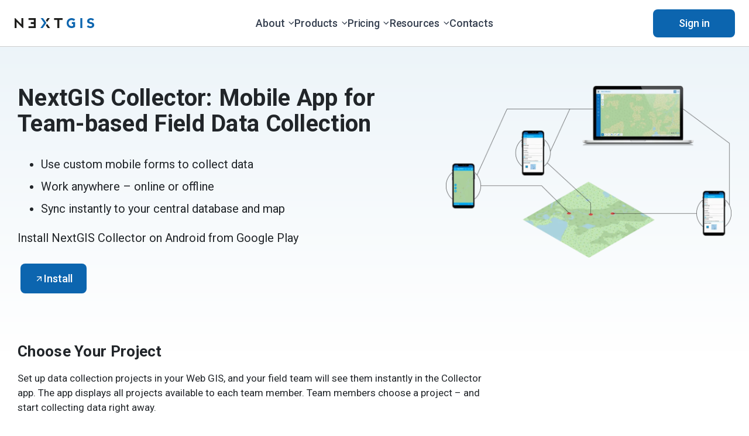

--- FILE ---
content_type: text/html; charset=UTF-8
request_url: https://nextgis.com/nextgis-collector/
body_size: 16591
content:
<!DOCTYPE html>
<html dir="ltr" lang="en-US" prefix="og: https://ogp.me/ns# fb: http://ogp.me/ns/fb#">
<head>
    <meta charset="UTF-8">
    <meta name="viewport" content="width=device-width, user-scalable=no, initial-scale=1.0, maximum-scale=1.0, minimum-scale=1.0">
    	<style>img:is([sizes="auto" i], [sizes^="auto," i]) { contain-intrinsic-size: 3000px 1500px }</style>
	<link rel="alternate" hreflang="ru-ru" href="https://nextgis.ru/nextgis-collector/" />
<link rel="alternate" hreflang="en-us" href="https://nextgis.com/nextgis-collector/" />
<link rel="alternate" hreflang="x-default" href="https://nextgis.ru/nextgis-collector/" />

		<!-- All in One SEO 4.7.7.2 - aioseo.com -->
		<title>NextGIS Collector</title>
	<meta name="description" content="Mobile App for Team-based Field Data Collection." />
	<meta name="robots" content="max-image-preview:large" />
	<link rel="canonical" href="https://nextgis.com/nextgis-collector/" />
	<meta name="generator" content="All in One SEO (AIOSEO) 4.7.7.2" />
		<meta property="og:locale" content="en_US" />
		<meta property="og:site_name" content="NextGIS | Opensource Geospatial Solutions" />
		<meta property="og:type" content="article" />
		<meta property="og:title" content="NextGIS Collector" />
		<meta property="og:description" content="Mobile App for Team-based Field Data Collection." />
		<meta property="og:url" content="https://nextgis.com/nextgis-collector/" />
		<meta property="article:published_time" content="2020-11-11T14:59:58+00:00" />
		<meta property="article:modified_time" content="2026-01-19T08:18:45+00:00" />
		<meta name="twitter:card" content="summary" />
		<meta name="twitter:title" content="NextGIS Collector" />
		<meta name="twitter:description" content="Mobile App for Team-based Field Data Collection." />
		<script type="application/ld+json" class="aioseo-schema">
			{"@context":"https:\/\/schema.org","@graph":[{"@type":"BreadcrumbList","@id":"https:\/\/nextgis.com\/nextgis-collector\/#breadcrumblist","itemListElement":[{"@type":"ListItem","@id":"https:\/\/nextgis.com\/#listItem","position":1,"name":"Home","item":"https:\/\/nextgis.com\/","nextItem":{"@type":"ListItem","@id":"https:\/\/nextgis.com\/nextgis-collector\/#listItem","name":"NextGIS Collector"}},{"@type":"ListItem","@id":"https:\/\/nextgis.com\/nextgis-collector\/#listItem","position":2,"name":"NextGIS Collector","previousItem":{"@type":"ListItem","@id":"https:\/\/nextgis.com\/#listItem","name":"Home"}}]},{"@type":"Organization","@id":"https:\/\/nextgis.com\/#organization","name":"NextGIS","description":"Opensource Geospatial Solutions","url":"https:\/\/nextgis.com\/","telephone":"+79687305252","logo":{"@type":"ImageObject","url":"https:\/\/nextgis.ru\/wp-content\/themes\/nextgisclean_wptheme\/img\/logo.svg","@id":"https:\/\/nextgis.com\/nextgis-collector\/#organizationLogo"},"image":{"@id":"https:\/\/nextgis.com\/nextgis-collector\/#organizationLogo"}},{"@type":"WebPage","@id":"https:\/\/nextgis.com\/nextgis-collector\/#webpage","url":"https:\/\/nextgis.com\/nextgis-collector\/","name":"NextGIS Collector","description":"Mobile App for Team-based Field Data Collection.","inLanguage":"en-US","isPartOf":{"@id":"https:\/\/nextgis.com\/#website"},"breadcrumb":{"@id":"https:\/\/nextgis.com\/nextgis-collector\/#breadcrumblist"},"datePublished":"2020-11-11T17:59:58+03:00","dateModified":"2026-01-19T11:18:45+03:00"},{"@type":"WebSite","@id":"https:\/\/nextgis.com\/#website","url":"https:\/\/nextgis.com\/","name":"NextGIS","description":"Opensource Geospatial Solutions","inLanguage":"en-US","publisher":{"@id":"https:\/\/nextgis.com\/#organization"}}]}
		</script>
		<!-- All in One SEO -->

<link rel='dns-prefetch' href='//nextgis.ru' />
<link rel='dns-prefetch' href='//fonts.googleapis.com' />
<link rel='dns-prefetch' href='//cdn.jsdelivr.net' />
<script type="text/javascript">
/* <![CDATA[ */
window._wpemojiSettings = {"baseUrl":"https:\/\/s.w.org\/images\/core\/emoji\/15.0.3\/72x72\/","ext":".png","svgUrl":"https:\/\/s.w.org\/images\/core\/emoji\/15.0.3\/svg\/","svgExt":".svg","source":{"concatemoji":"https:\/\/nextgis.com\/wp-includes\/js\/wp-emoji-release.min.js?ver=6.7.2"}};
/*! This file is auto-generated */
!function(i,n){var o,s,e;function c(e){try{var t={supportTests:e,timestamp:(new Date).valueOf()};sessionStorage.setItem(o,JSON.stringify(t))}catch(e){}}function p(e,t,n){e.clearRect(0,0,e.canvas.width,e.canvas.height),e.fillText(t,0,0);var t=new Uint32Array(e.getImageData(0,0,e.canvas.width,e.canvas.height).data),r=(e.clearRect(0,0,e.canvas.width,e.canvas.height),e.fillText(n,0,0),new Uint32Array(e.getImageData(0,0,e.canvas.width,e.canvas.height).data));return t.every(function(e,t){return e===r[t]})}function u(e,t,n){switch(t){case"flag":return n(e,"\ud83c\udff3\ufe0f\u200d\u26a7\ufe0f","\ud83c\udff3\ufe0f\u200b\u26a7\ufe0f")?!1:!n(e,"\ud83c\uddfa\ud83c\uddf3","\ud83c\uddfa\u200b\ud83c\uddf3")&&!n(e,"\ud83c\udff4\udb40\udc67\udb40\udc62\udb40\udc65\udb40\udc6e\udb40\udc67\udb40\udc7f","\ud83c\udff4\u200b\udb40\udc67\u200b\udb40\udc62\u200b\udb40\udc65\u200b\udb40\udc6e\u200b\udb40\udc67\u200b\udb40\udc7f");case"emoji":return!n(e,"\ud83d\udc26\u200d\u2b1b","\ud83d\udc26\u200b\u2b1b")}return!1}function f(e,t,n){var r="undefined"!=typeof WorkerGlobalScope&&self instanceof WorkerGlobalScope?new OffscreenCanvas(300,150):i.createElement("canvas"),a=r.getContext("2d",{willReadFrequently:!0}),o=(a.textBaseline="top",a.font="600 32px Arial",{});return e.forEach(function(e){o[e]=t(a,e,n)}),o}function t(e){var t=i.createElement("script");t.src=e,t.defer=!0,i.head.appendChild(t)}"undefined"!=typeof Promise&&(o="wpEmojiSettingsSupports",s=["flag","emoji"],n.supports={everything:!0,everythingExceptFlag:!0},e=new Promise(function(e){i.addEventListener("DOMContentLoaded",e,{once:!0})}),new Promise(function(t){var n=function(){try{var e=JSON.parse(sessionStorage.getItem(o));if("object"==typeof e&&"number"==typeof e.timestamp&&(new Date).valueOf()<e.timestamp+604800&&"object"==typeof e.supportTests)return e.supportTests}catch(e){}return null}();if(!n){if("undefined"!=typeof Worker&&"undefined"!=typeof OffscreenCanvas&&"undefined"!=typeof URL&&URL.createObjectURL&&"undefined"!=typeof Blob)try{var e="postMessage("+f.toString()+"("+[JSON.stringify(s),u.toString(),p.toString()].join(",")+"));",r=new Blob([e],{type:"text/javascript"}),a=new Worker(URL.createObjectURL(r),{name:"wpTestEmojiSupports"});return void(a.onmessage=function(e){c(n=e.data),a.terminate(),t(n)})}catch(e){}c(n=f(s,u,p))}t(n)}).then(function(e){for(var t in e)n.supports[t]=e[t],n.supports.everything=n.supports.everything&&n.supports[t],"flag"!==t&&(n.supports.everythingExceptFlag=n.supports.everythingExceptFlag&&n.supports[t]);n.supports.everythingExceptFlag=n.supports.everythingExceptFlag&&!n.supports.flag,n.DOMReady=!1,n.readyCallback=function(){n.DOMReady=!0}}).then(function(){return e}).then(function(){var e;n.supports.everything||(n.readyCallback(),(e=n.source||{}).concatemoji?t(e.concatemoji):e.wpemoji&&e.twemoji&&(t(e.twemoji),t(e.wpemoji)))}))}((window,document),window._wpemojiSettings);
/* ]]> */
</script>
<style id='wp-emoji-styles-inline-css' type='text/css'>

	img.wp-smiley, img.emoji {
		display: inline !important;
		border: none !important;
		box-shadow: none !important;
		height: 1em !important;
		width: 1em !important;
		margin: 0 0.07em !important;
		vertical-align: -0.1em !important;
		background: none !important;
		padding: 0 !important;
	}
</style>
<link rel='stylesheet' id='wp-block-library-css' href='https://nextgis.com/wp-includes/css/dist/block-library/style.min.css?ver=6.7.2' type='text/css' media='all' />
<style id='custom-card-grid-style-inline-css' type='text/css'>
.cg-card-grid {
    --cg-card-bg: #F0F2F4;
    --cg-card-hover: #E8EAED;
    --cg-card-border: #E0E6EB;
}

.cg-grid {
    display: grid;
    gap: 20px;
}

.cg-card-grid[data-cards-per-row="1"] .cg-grid {
    grid-template-columns: 1fr;
}

.cg-card-grid[data-cards-per-row="2"] .cg-grid {
    grid-template-columns: repeat(2, 1fr);
}

.cg-card-grid[data-cards-per-row="3"] .cg-grid {
    grid-template-columns: repeat(3, 1fr);
}

.cg-card-grid[data-cards-per-row="4"] .cg-grid {
    grid-template-columns: repeat(4, 1fr);
}

.cg-card-grid[data-cards-per-row="5"] .cg-grid {
    grid-template-columns: repeat(5, 1fr);
}

@media (max-width: 700px) {
    .cg-card-grid[data-cards-per-row="2"] .cg-grid {
        grid-template-columns: 1fr;
    }
}

@media (max-width: 1024px) {
    .cg-card-grid[data-cards-per-row="3"] .cg-grid {
        grid-template-columns: repeat(2, 1fr);
    }
}

@media (max-width: 700px) {
    .cg-card-grid[data-cards-per-row="3"] .cg-grid {
        grid-template-columns: 1fr;
    }
}

@media (max-width: 1268px) {
    .cg-card-grid[data-cards-per-row="4"] .cg-grid {
        grid-template-columns: repeat(3, 1fr);
    }
}

@media (max-width: 1024px) {
    .cg-card-grid[data-cards-per-row="4"] .cg-grid {
        grid-template-columns: repeat(2, 1fr);
    }
}

@media (max-width: 700px) {
    .cg-card-grid[data-cards-per-row="4"] .cg-grid {
        grid-template-columns: 1fr;
    }
}

@media (max-width: 1600px) {
    .cg-card-grid[data-cards-per-row="5"] .cg-grid {
        grid-template-columns: repeat(4, 1fr);
    }
}

@media (max-width: 1268px) {
    .cg-card-grid[data-cards-per-row="5"] .cg-grid {
        grid-template-columns: repeat(3, 1fr);
    }
}

@media (max-width: 1024px) {
    .cg-card-grid[data-cards-per-row="5"] .cg-grid {
        grid-template-columns: repeat(2, 1fr);
    }
}

@media (max-width: 700px) {
    .cg-card-grid[data-cards-per-row="5"] .cg-grid {
        grid-template-columns: 1fr;
    }
}

.cg-card {
    background-color: var(--cg-card-bg);
    border: 1px solid var(--cg-card-border);
    border-radius: 12px;
    padding: 20px;
    position: relative;
}

.cg-card:hover {
    background-color: var(--cg-card-hover);
}

.cg-card-link {
    text-decoration: none;
    color: inherit;
    display: block;
}

.cg-card-content {
    display: flex;
    align-items: flex-start;
    gap: 12px;
}

.cg-card-image {
    width: 36px;
    height: 36px;
    object-fit: cover;
    border-radius: 6px;
    flex-shrink: 0;
}

.cg-card-text {
    flex: 1;
    min-width: 0;
}

.cg-card-title {
    font-family: 'Roboto', sans-serif;
    font-weight: 500;
    font-size: 20px;
    line-height: 1.3;
    color: #212529;
    margin: 5px 0 8px 0;
    word-wrap: break-word;
}

.cg-card-subtitle {
    font-family: 'Roboto', sans-serif;
    font-weight: 400;
    font-size: 16px;
    line-height: 1.4;
    color: #8995A4;
    margin: 0;
    word-wrap: break-word;
}

.editor-styles-wrapper .cg-card:hover {
    background-color: var(--cg-card-bg) !important;
}

@media (max-width: 1024px) {
    .cg-grid {
        gap: 16px;
    }
}

@media (max-width: 700px) {
    .cg-grid {
        gap: 12px;
    }
    
    .cg-card {
        padding: 16px;
    }
    
    .cg-card-title {
        font-size: 18px;
    }
    
    .cg-card-subtitle {
        font-size: 14px;
    }
}

@media (max-width: 480px) {
    .cg-card {
        padding: 12px;
    }
    
    .cg-card-content {
        gap: 10px;
    }
    
    .cg-card-image {
        width: 32px;
        height: 32px;
    }
    
    .cg-card-title {
        font-size: 16px;
    }
    
    .cg-card-subtitle {
        font-size: 13px;
    }
}

.cg-card-clickable {
    cursor: pointer;
    position: relative;
}

.cg-card-link-overlay {
    position: absolute;
    top: 0;
    left: 0;
    width: 100%;
    height: 100%;
    z-index: 1;
    text-decoration: none;
    color: transparent;
    display: block;
}

.cg-card-link-overlay:hover,
.cg-card-link-overlay:focus {
    text-decoration: none;
    color: transparent;
    outline: none;
}

.cg-card-clickable .cg-card-content {
    position: relative;
    z-index: 0;
    pointer-events: none;
}

.cg-card-clickable .cg-card-title,
.cg-card-clickable .cg-card-subtitle {
    pointer-events: none;
    text-decoration: none;
    color: inherit;
}

.cg-card-clickable .cg-card-image {
    pointer-events: none;
}
</style>
<style id='custom-cards-block-style-inline-css' type='text/css'>
.cc-cards-wrapper {
    display: grid;
    gap: 24px;
}

.cc-card {
    background-color: #ffffff;
    border: 1px solid #e5e7eb;
    border-radius: 12px;
    padding: 24px;
    height: 100%;
    display: flex;
    flex-direction: column;
    gap: 16px;
    transition: all 0.3s ease;
}

.cc-card-link {
    text-decoration: none !important;
    color: inherit !important;
    cursor: pointer;
}

.cc-card-link:hover {
    text-decoration: none !important;
}

.cc-card-link:focus {
    outline: none !important;
}

.cc-card-link:visited {
    color: inherit !important;
}

.cc-card h1,
.cc-card h2,
.cc-card h3 {
    margin: 0;
    transition: color 0.3s ease;
}

.cc-card p {
    margin: 0;
    line-height: 1.6;
    transition: color 0.3s ease;
}

.cc-card img {
    width: 100%;
    height: auto;
    display: block;
    margin: 0 auto;
    max-width: 100%;
    border-radius: 8px;
}

.cc-card-hover:hover {
    background-color: var(--hover-bg) !important;
    border-color: var(--hover-border) !important;
}

.cc-card-hover:hover h1,
.cc-card-hover:hover h2,
.cc-card-hover:hover h3,
.cc-card-hover:hover p {
    color: var(--hover-text) !important;
}

@media (max-width: 992px) {
    .cc-cards-wrapper {
        grid-template-columns: 1fr !important;
    }
}
</style>
<style id='custom-center-header-style-inline-css' type='text/css'>
.ch-header-wrapper {
    width: 100%;
}

.ch-header {
    margin: 0 auto;
    padding: 0;
    font-weight: 700;
    line-height: 1.1 !important;
}

.ch-header * {
    line-height: 1.1 !important;
}

.ch-header span {
    display: inline;
    line-height: 1.1 !important;
}

@media (max-width: 768px) {
    .ch-header-wrapper[data-font-size-mobile="16"] .ch-header {
        font-size: 16px !important;
    }
    .ch-header-wrapper[data-font-size-mobile="17"] .ch-header {
        font-size: 17px !important;
    }
    .ch-header-wrapper[data-font-size-mobile="18"] .ch-header {
        font-size: 18px !important;
    }
    .ch-header-wrapper[data-font-size-mobile="19"] .ch-header {
        font-size: 19px !important;
    }
    .ch-header-wrapper[data-font-size-mobile="20"] .ch-header {
        font-size: 20px !important;
    }
    .ch-header-wrapper[data-font-size-mobile="21"] .ch-header {
        font-size: 21px !important;
    }
    .ch-header-wrapper[data-font-size-mobile="22"] .ch-header {
        font-size: 22px !important;
    }
    .ch-header-wrapper[data-font-size-mobile="23"] .ch-header {
        font-size: 23px !important;
    }
    .ch-header-wrapper[data-font-size-mobile="24"] .ch-header {
        font-size: 24px !important;
    }
    .ch-header-wrapper[data-font-size-mobile="25"] .ch-header {
        font-size: 25px !important;
    }
    .ch-header-wrapper[data-font-size-mobile="26"] .ch-header {
        font-size: 26px !important;
    }
    .ch-header-wrapper[data-font-size-mobile="27"] .ch-header {
        font-size: 27px !important;
    }
    .ch-header-wrapper[data-font-size-mobile="28"] .ch-header {
        font-size: 28px !important;
    }
    .ch-header-wrapper[data-font-size-mobile="29"] .ch-header {
        font-size: 29px !important;
    }
    .ch-header-wrapper[data-font-size-mobile="30"] .ch-header {
        font-size: 30px !important;
    }
    .ch-header-wrapper[data-font-size-mobile="31"] .ch-header {
        font-size: 31px !important;
    }
    .ch-header-wrapper[data-font-size-mobile="32"] .ch-header {
        font-size: 32px !important;
    }
    .ch-header-wrapper[data-font-size-mobile="33"] .ch-header {
        font-size: 33px !important;
    }
    .ch-header-wrapper[data-font-size-mobile="34"] .ch-header {
        font-size: 34px !important;
    }
    .ch-header-wrapper[data-font-size-mobile="35"] .ch-header {
        font-size: 35px !important;
    }
    .ch-header-wrapper[data-font-size-mobile="36"] .ch-header {
        font-size: 36px !important;
    }
    .ch-header-wrapper[data-font-size-mobile="37"] .ch-header {
        font-size: 37px !important;
    }
    .ch-header-wrapper[data-font-size-mobile="38"] .ch-header {
        font-size: 38px !important;
    }
    .ch-header-wrapper[data-font-size-mobile="39"] .ch-header {
        font-size: 39px !important;
    }
    .ch-header-wrapper[data-font-size-mobile="40"] .ch-header {
        font-size: 40px !important;
    }
    .ch-header-wrapper[data-font-size-mobile="41"] .ch-header {
        font-size: 41px !important;
    }
    .ch-header-wrapper[data-font-size-mobile="42"] .ch-header {
        font-size: 42px !important;
    }
    .ch-header-wrapper[data-font-size-mobile="43"] .ch-header {
        font-size: 43px !important;
    }
    .ch-header-wrapper[data-font-size-mobile="44"] .ch-header {
        font-size: 44px !important;
    }
    .ch-header-wrapper[data-font-size-mobile="45"] .ch-header {
        font-size: 45px !important;
    }
    .ch-header-wrapper[data-font-size-mobile="46"] .ch-header {
        font-size: 46px !important;
    }
    .ch-header-wrapper[data-font-size-mobile="47"] .ch-header {
        font-size: 47px !important;
    }
    .ch-header-wrapper[data-font-size-mobile="48"] .ch-header {
        font-size: 48px !important;
    }
    .ch-header-wrapper[data-font-size-mobile="49"] .ch-header {
        font-size: 49px !important;
    }
    .ch-header-wrapper[data-font-size-mobile="50"] .ch-header {
        font-size: 50px !important;
    }
    .ch-header-wrapper[data-font-size-mobile="51"] .ch-header {
        font-size: 51px !important;
    }
    .ch-header-wrapper[data-font-size-mobile="52"] .ch-header {
        font-size: 52px !important;
    }
    .ch-header-wrapper[data-font-size-mobile="53"] .ch-header {
        font-size: 53px !important;
    }
    .ch-header-wrapper[data-font-size-mobile="54"] .ch-header {
        font-size: 54px !important;
    }
    .ch-header-wrapper[data-font-size-mobile="55"] .ch-header {
        font-size: 55px !important;
    }
    .ch-header-wrapper[data-font-size-mobile="56"] .ch-header {
        font-size: 56px !important;
    }
    .ch-header-wrapper[data-font-size-mobile="57"] .ch-header {
        font-size: 57px !important;
    }
    .ch-header-wrapper[data-font-size-mobile="58"] .ch-header {
        font-size: 58px !important;
    }
    .ch-header-wrapper[data-font-size-mobile="59"] .ch-header {
        font-size: 59px !important;
    }
    .ch-header-wrapper[data-font-size-mobile="60"] .ch-header {
        font-size: 60px !important;
    }
    .ch-header-wrapper[data-font-size-mobile="61"] .ch-header {
        font-size: 61px !important;
    }
    .ch-header-wrapper[data-font-size-mobile="62"] .ch-header {
        font-size: 62px !important;
    }
    .ch-header-wrapper[data-font-size-mobile="63"] .ch-header {
        font-size: 63px !important;
    }
    .ch-header-wrapper[data-font-size-mobile="64"] .ch-header {
        font-size: 64px !important;
    }
    .ch-header-wrapper[data-font-size-mobile="65"] .ch-header {
        font-size: 65px !important;
    }
    .ch-header-wrapper[data-font-size-mobile="66"] .ch-header {
        font-size: 66px !important;
    }
    .ch-header-wrapper[data-font-size-mobile="67"] .ch-header {
        font-size: 67px !important;
    }
    .ch-header-wrapper[data-font-size-mobile="68"] .ch-header {
        font-size: 68px !important;
    }
    .ch-header-wrapper[data-font-size-mobile="69"] .ch-header {
        font-size: 69px !important;
    }
    .ch-header-wrapper[data-font-size-mobile="70"] .ch-header {
        font-size: 70px !important;
    }
    .ch-header-wrapper[data-font-size-mobile="71"] .ch-header {
        font-size: 71px !important;
    }
    .ch-header-wrapper[data-font-size-mobile="72"] .ch-header {
        font-size: 72px !important;
    }
    .ch-header-wrapper[data-font-size-mobile="73"] .ch-header {
        font-size: 73px !important;
    }
    .ch-header-wrapper[data-font-size-mobile="74"] .ch-header {
        font-size: 74px !important;
    }
    .ch-header-wrapper[data-font-size-mobile="75"] .ch-header {
        font-size: 75px !important;
    }
    .ch-header-wrapper[data-font-size-mobile="76"] .ch-header {
        font-size: 76px !important;
    }
    .ch-header-wrapper[data-font-size-mobile="77"] .ch-header {
        font-size: 77px !important;
    }
    .ch-header-wrapper[data-font-size-mobile="78"] .ch-header {
        font-size: 78px !important;
    }
    .ch-header-wrapper[data-font-size-mobile="79"] .ch-header {
        font-size: 79px !important;
    }
    .ch-header-wrapper[data-font-size-mobile="80"] .ch-header {
        font-size: 80px !important;
    }

    .ch-header {
        line-height: 1.1 !important;
    }
}
</style>
<style id='custom-buttons-block-style-inline-css' type='text/css'>
.cb-buttons-wrapper {
    display: flex;
    flex-wrap: wrap;
    gap: 15px;
    padding: 5px;
}

.cb-button {
    display: inline-flex;
    align-items: center;
    gap: 8px;
    padding: 12px 24px;
    border-radius: 8px;
    text-decoration: none;
    font-weight: 500;
    font-size: 18px;
    transition: all 0.3s ease;
    cursor: pointer;
}

.cb-button.cb-button-blue {
    background-color: #0c65af;
    color: white;
    border: none;
}

.cb-button.cb-button-blue:hover {
    background-color: #0952A5 !important;
    color: white !important;
    text-decoration: none !important;
}

.cb-button.cb-button-white {
    background-color: transparent;
    color: #374151;
    border: 1px solid #d1d5db;
}

.cb-button.cb-button-white:hover {
    color: #0952A5 !important;
    border-color: #0952A5 !important;
    text-decoration: none !important;
}

.cb-button.cb-button-white:hover path {
    stroke: #0952A5 !important;
}

.cb-button:visited {
    color: inherit;
}

.cb-button:focus {
    display: none;
}

.cb-button.cb-button-white:hover svg path {
    stroke: #0952A5;
}
</style>
<style id='filebird-block-filebird-gallery-style-inline-css' type='text/css'>
ul.filebird-block-filebird-gallery{margin:auto!important;padding:0!important;width:100%}ul.filebird-block-filebird-gallery.layout-grid{display:grid;grid-gap:20px;align-items:stretch;grid-template-columns:repeat(var(--columns),1fr);justify-items:stretch}ul.filebird-block-filebird-gallery.layout-grid li img{border:1px solid #ccc;box-shadow:2px 2px 6px 0 rgba(0,0,0,.3);height:100%;max-width:100%;-o-object-fit:cover;object-fit:cover;width:100%}ul.filebird-block-filebird-gallery.layout-masonry{-moz-column-count:var(--columns);-moz-column-gap:var(--space);column-gap:var(--space);-moz-column-width:var(--min-width);columns:var(--min-width) var(--columns);display:block;overflow:auto}ul.filebird-block-filebird-gallery.layout-masonry li{margin-bottom:var(--space)}ul.filebird-block-filebird-gallery li{list-style:none}ul.filebird-block-filebird-gallery li figure{height:100%;margin:0;padding:0;position:relative;width:100%}ul.filebird-block-filebird-gallery li figure figcaption{background:linear-gradient(0deg,rgba(0,0,0,.7),rgba(0,0,0,.3) 70%,transparent);bottom:0;box-sizing:border-box;color:#fff;font-size:.8em;margin:0;max-height:100%;overflow:auto;padding:3em .77em .7em;position:absolute;text-align:center;width:100%;z-index:2}ul.filebird-block-filebird-gallery li figure figcaption a{color:inherit}

</style>
<style id='classic-theme-styles-inline-css' type='text/css'>
/*! This file is auto-generated */
.wp-block-button__link{color:#fff;background-color:#32373c;border-radius:9999px;box-shadow:none;text-decoration:none;padding:calc(.667em + 2px) calc(1.333em + 2px);font-size:1.125em}.wp-block-file__button{background:#32373c;color:#fff;text-decoration:none}
</style>
<style id='global-styles-inline-css' type='text/css'>
:root{--wp--preset--aspect-ratio--square: 1;--wp--preset--aspect-ratio--4-3: 4/3;--wp--preset--aspect-ratio--3-4: 3/4;--wp--preset--aspect-ratio--3-2: 3/2;--wp--preset--aspect-ratio--2-3: 2/3;--wp--preset--aspect-ratio--16-9: 16/9;--wp--preset--aspect-ratio--9-16: 9/16;--wp--preset--color--black: #000000;--wp--preset--color--cyan-bluish-gray: #abb8c3;--wp--preset--color--white: #ffffff;--wp--preset--color--pale-pink: #f78da7;--wp--preset--color--vivid-red: #cf2e2e;--wp--preset--color--luminous-vivid-orange: #ff6900;--wp--preset--color--luminous-vivid-amber: #fcb900;--wp--preset--color--light-green-cyan: #7bdcb5;--wp--preset--color--vivid-green-cyan: #00d084;--wp--preset--color--pale-cyan-blue: #8ed1fc;--wp--preset--color--vivid-cyan-blue: #0693e3;--wp--preset--color--vivid-purple: #9b51e0;--wp--preset--gradient--vivid-cyan-blue-to-vivid-purple: linear-gradient(135deg,rgba(6,147,227,1) 0%,rgb(155,81,224) 100%);--wp--preset--gradient--light-green-cyan-to-vivid-green-cyan: linear-gradient(135deg,rgb(122,220,180) 0%,rgb(0,208,130) 100%);--wp--preset--gradient--luminous-vivid-amber-to-luminous-vivid-orange: linear-gradient(135deg,rgba(252,185,0,1) 0%,rgba(255,105,0,1) 100%);--wp--preset--gradient--luminous-vivid-orange-to-vivid-red: linear-gradient(135deg,rgba(255,105,0,1) 0%,rgb(207,46,46) 100%);--wp--preset--gradient--very-light-gray-to-cyan-bluish-gray: linear-gradient(135deg,rgb(238,238,238) 0%,rgb(169,184,195) 100%);--wp--preset--gradient--cool-to-warm-spectrum: linear-gradient(135deg,rgb(74,234,220) 0%,rgb(151,120,209) 20%,rgb(207,42,186) 40%,rgb(238,44,130) 60%,rgb(251,105,98) 80%,rgb(254,248,76) 100%);--wp--preset--gradient--blush-light-purple: linear-gradient(135deg,rgb(255,206,236) 0%,rgb(152,150,240) 100%);--wp--preset--gradient--blush-bordeaux: linear-gradient(135deg,rgb(254,205,165) 0%,rgb(254,45,45) 50%,rgb(107,0,62) 100%);--wp--preset--gradient--luminous-dusk: linear-gradient(135deg,rgb(255,203,112) 0%,rgb(199,81,192) 50%,rgb(65,88,208) 100%);--wp--preset--gradient--pale-ocean: linear-gradient(135deg,rgb(255,245,203) 0%,rgb(182,227,212) 50%,rgb(51,167,181) 100%);--wp--preset--gradient--electric-grass: linear-gradient(135deg,rgb(202,248,128) 0%,rgb(113,206,126) 100%);--wp--preset--gradient--midnight: linear-gradient(135deg,rgb(2,3,129) 0%,rgb(40,116,252) 100%);--wp--preset--font-size--small: 13px;--wp--preset--font-size--medium: 20px;--wp--preset--font-size--large: 36px;--wp--preset--font-size--x-large: 42px;--wp--preset--spacing--20: 0.44rem;--wp--preset--spacing--30: 0.67rem;--wp--preset--spacing--40: 1rem;--wp--preset--spacing--50: 1.5rem;--wp--preset--spacing--60: 2.25rem;--wp--preset--spacing--70: 3.38rem;--wp--preset--spacing--80: 5.06rem;--wp--preset--shadow--natural: 6px 6px 9px rgba(0, 0, 0, 0.2);--wp--preset--shadow--deep: 12px 12px 50px rgba(0, 0, 0, 0.4);--wp--preset--shadow--sharp: 6px 6px 0px rgba(0, 0, 0, 0.2);--wp--preset--shadow--outlined: 6px 6px 0px -3px rgba(255, 255, 255, 1), 6px 6px rgba(0, 0, 0, 1);--wp--preset--shadow--crisp: 6px 6px 0px rgba(0, 0, 0, 1);}:where(.is-layout-flex){gap: 0.5em;}:where(.is-layout-grid){gap: 0.5em;}body .is-layout-flex{display: flex;}.is-layout-flex{flex-wrap: wrap;align-items: center;}.is-layout-flex > :is(*, div){margin: 0;}body .is-layout-grid{display: grid;}.is-layout-grid > :is(*, div){margin: 0;}:where(.wp-block-columns.is-layout-flex){gap: 2em;}:where(.wp-block-columns.is-layout-grid){gap: 2em;}:where(.wp-block-post-template.is-layout-flex){gap: 1.25em;}:where(.wp-block-post-template.is-layout-grid){gap: 1.25em;}.has-black-color{color: var(--wp--preset--color--black) !important;}.has-cyan-bluish-gray-color{color: var(--wp--preset--color--cyan-bluish-gray) !important;}.has-white-color{color: var(--wp--preset--color--white) !important;}.has-pale-pink-color{color: var(--wp--preset--color--pale-pink) !important;}.has-vivid-red-color{color: var(--wp--preset--color--vivid-red) !important;}.has-luminous-vivid-orange-color{color: var(--wp--preset--color--luminous-vivid-orange) !important;}.has-luminous-vivid-amber-color{color: var(--wp--preset--color--luminous-vivid-amber) !important;}.has-light-green-cyan-color{color: var(--wp--preset--color--light-green-cyan) !important;}.has-vivid-green-cyan-color{color: var(--wp--preset--color--vivid-green-cyan) !important;}.has-pale-cyan-blue-color{color: var(--wp--preset--color--pale-cyan-blue) !important;}.has-vivid-cyan-blue-color{color: var(--wp--preset--color--vivid-cyan-blue) !important;}.has-vivid-purple-color{color: var(--wp--preset--color--vivid-purple) !important;}.has-black-background-color{background-color: var(--wp--preset--color--black) !important;}.has-cyan-bluish-gray-background-color{background-color: var(--wp--preset--color--cyan-bluish-gray) !important;}.has-white-background-color{background-color: var(--wp--preset--color--white) !important;}.has-pale-pink-background-color{background-color: var(--wp--preset--color--pale-pink) !important;}.has-vivid-red-background-color{background-color: var(--wp--preset--color--vivid-red) !important;}.has-luminous-vivid-orange-background-color{background-color: var(--wp--preset--color--luminous-vivid-orange) !important;}.has-luminous-vivid-amber-background-color{background-color: var(--wp--preset--color--luminous-vivid-amber) !important;}.has-light-green-cyan-background-color{background-color: var(--wp--preset--color--light-green-cyan) !important;}.has-vivid-green-cyan-background-color{background-color: var(--wp--preset--color--vivid-green-cyan) !important;}.has-pale-cyan-blue-background-color{background-color: var(--wp--preset--color--pale-cyan-blue) !important;}.has-vivid-cyan-blue-background-color{background-color: var(--wp--preset--color--vivid-cyan-blue) !important;}.has-vivid-purple-background-color{background-color: var(--wp--preset--color--vivid-purple) !important;}.has-black-border-color{border-color: var(--wp--preset--color--black) !important;}.has-cyan-bluish-gray-border-color{border-color: var(--wp--preset--color--cyan-bluish-gray) !important;}.has-white-border-color{border-color: var(--wp--preset--color--white) !important;}.has-pale-pink-border-color{border-color: var(--wp--preset--color--pale-pink) !important;}.has-vivid-red-border-color{border-color: var(--wp--preset--color--vivid-red) !important;}.has-luminous-vivid-orange-border-color{border-color: var(--wp--preset--color--luminous-vivid-orange) !important;}.has-luminous-vivid-amber-border-color{border-color: var(--wp--preset--color--luminous-vivid-amber) !important;}.has-light-green-cyan-border-color{border-color: var(--wp--preset--color--light-green-cyan) !important;}.has-vivid-green-cyan-border-color{border-color: var(--wp--preset--color--vivid-green-cyan) !important;}.has-pale-cyan-blue-border-color{border-color: var(--wp--preset--color--pale-cyan-blue) !important;}.has-vivid-cyan-blue-border-color{border-color: var(--wp--preset--color--vivid-cyan-blue) !important;}.has-vivid-purple-border-color{border-color: var(--wp--preset--color--vivid-purple) !important;}.has-vivid-cyan-blue-to-vivid-purple-gradient-background{background: var(--wp--preset--gradient--vivid-cyan-blue-to-vivid-purple) !important;}.has-light-green-cyan-to-vivid-green-cyan-gradient-background{background: var(--wp--preset--gradient--light-green-cyan-to-vivid-green-cyan) !important;}.has-luminous-vivid-amber-to-luminous-vivid-orange-gradient-background{background: var(--wp--preset--gradient--luminous-vivid-amber-to-luminous-vivid-orange) !important;}.has-luminous-vivid-orange-to-vivid-red-gradient-background{background: var(--wp--preset--gradient--luminous-vivid-orange-to-vivid-red) !important;}.has-very-light-gray-to-cyan-bluish-gray-gradient-background{background: var(--wp--preset--gradient--very-light-gray-to-cyan-bluish-gray) !important;}.has-cool-to-warm-spectrum-gradient-background{background: var(--wp--preset--gradient--cool-to-warm-spectrum) !important;}.has-blush-light-purple-gradient-background{background: var(--wp--preset--gradient--blush-light-purple) !important;}.has-blush-bordeaux-gradient-background{background: var(--wp--preset--gradient--blush-bordeaux) !important;}.has-luminous-dusk-gradient-background{background: var(--wp--preset--gradient--luminous-dusk) !important;}.has-pale-ocean-gradient-background{background: var(--wp--preset--gradient--pale-ocean) !important;}.has-electric-grass-gradient-background{background: var(--wp--preset--gradient--electric-grass) !important;}.has-midnight-gradient-background{background: var(--wp--preset--gradient--midnight) !important;}.has-small-font-size{font-size: var(--wp--preset--font-size--small) !important;}.has-medium-font-size{font-size: var(--wp--preset--font-size--medium) !important;}.has-large-font-size{font-size: var(--wp--preset--font-size--large) !important;}.has-x-large-font-size{font-size: var(--wp--preset--font-size--x-large) !important;}
:where(.wp-block-post-template.is-layout-flex){gap: 1.25em;}:where(.wp-block-post-template.is-layout-grid){gap: 1.25em;}
:where(.wp-block-columns.is-layout-flex){gap: 2em;}:where(.wp-block-columns.is-layout-grid){gap: 2em;}
:root :where(.wp-block-pullquote){font-size: 1.5em;line-height: 1.6;}
</style>
<link rel='stylesheet' id='wpml-blocks-css' href='https://nextgis.com/wp-content/plugins/sitepress-multilingual-cms/dist/css/blocks/styles.css?ver=4.6.15' type='text/css' media='all' />
<link rel='stylesheet' id='easingslider-css' href='https://nextgis.com/wp-content/plugins/easing-slider/assets/css/public.min.css?ver=3.0.8' type='text/css' media='all' />
<link rel='stylesheet' id='wpml-legacy-dropdown-0-css' href='https://nextgis.com/wp-content/plugins/sitepress-multilingual-cms/templates/language-switchers/legacy-dropdown/style.min.css?ver=1' type='text/css' media='all' />
<style id='wpml-legacy-dropdown-0-inline-css' type='text/css'>
.wpml-ls-statics-shortcode_actions, .wpml-ls-statics-shortcode_actions .wpml-ls-sub-menu, .wpml-ls-statics-shortcode_actions a {border-color:#cdcdcd;}.wpml-ls-statics-shortcode_actions a, .wpml-ls-statics-shortcode_actions .wpml-ls-sub-menu a, .wpml-ls-statics-shortcode_actions .wpml-ls-sub-menu a:link, .wpml-ls-statics-shortcode_actions li:not(.wpml-ls-current-language) .wpml-ls-link, .wpml-ls-statics-shortcode_actions li:not(.wpml-ls-current-language) .wpml-ls-link:link {color:#444444;background-color:#ffffff;}.wpml-ls-statics-shortcode_actions a, .wpml-ls-statics-shortcode_actions .wpml-ls-sub-menu a:hover,.wpml-ls-statics-shortcode_actions .wpml-ls-sub-menu a:focus, .wpml-ls-statics-shortcode_actions .wpml-ls-sub-menu a:link:hover, .wpml-ls-statics-shortcode_actions .wpml-ls-sub-menu a:link:focus {color:#000000;background-color:#eeeeee;}.wpml-ls-statics-shortcode_actions .wpml-ls-current-language > a {color:#444444;background-color:#ffffff;}.wpml-ls-statics-shortcode_actions .wpml-ls-current-language:hover>a, .wpml-ls-statics-shortcode_actions .wpml-ls-current-language>a:focus {color:#000000;background-color:#eeeeee;}
</style>
<link rel='stylesheet' id='dashicons-css' href='https://nextgis.com/wp-includes/css/dashicons.min.css?ver=6.7.2' type='text/css' media='all' />
<link rel='stylesheet' id='font1-css' href='https://fonts.googleapis.com/css?family=PT+Sans%3A400%2C700&#038;subset=latin%2Ccyrillic-ext&#038;ver=6.7.2' type='text/css' media='all' />
<link rel='stylesheet' id='font2-css' href='https://fonts.googleapis.com/icon?family=Material+Icons&#038;ver=6.7.2' type='text/css' media='all' />
<link rel='stylesheet' id='font3-css' href='https://fonts.googleapis.com/css2?family=IBM+Plex+Serif&#038;display=swap&#038;ver=6.7.2' type='text/css' media='all' />
<link rel='stylesheet' id='swiper-css' href='https://cdn.jsdelivr.net/npm/swiper@11/swiper-bundle.min.css?ver=6.7.2' type='text/css' media='all' />
<link rel='stylesheet' id='app-css' href='https://nextgis.com/wp-content/themes/nextgisclean_wptheme/frontend/dist/css/app.css?ver=1768742047' type='text/css' media='all' />
<link rel='stylesheet' id='bf-banner-style-css' href='https://nextgis.com/wp-content/themes/nextgisclean_wptheme/main-assets/css/bf-banner.css?ver=1.0.0' type='text/css' media='all' />
<link rel='stylesheet' id='header-menu-style-css' href='https://nextgis.com/wp-content/themes/nextgisclean_wptheme/main-assets/css/header-menu.css?ver=1.0.0' type='text/css' media='all' />
<link rel='stylesheet' id='google-fonts-roboto-css' href='https://fonts.googleapis.com/css2?family=Roboto:wght@300;400;500;700;900&#038;display=swap' type='text/css' media='all' />
<style id='google-fonts-roboto-inline-css' type='text/css'>

      * {
          font-family: "Roboto", sans-serif !important;
      }
      
      /* Exceptions for Google Material Icons */
      .material-icons,
      .material-icons-outlined,
      .material-icons-round,
      .material-icons-sharp,
      .material-icons-two-tone,
      .material-symbols-outlined,
      .material-symbols-rounded,
      .material-symbols-sharp {
          font-family: "Material Icons", "Material Icons Outlined", "Material Symbols Outlined" !important;
      }
  
</style>
<link rel='stylesheet' id='fancybox-css' href='https://nextgis.com/wp-content/plugins/easy-fancybox/fancybox/1.5.4/jquery.fancybox.css?ver=1769137256' type='text/css' media='screen' />
<style id='fancybox-inline-css' type='text/css'>
#fancybox-content{border-color:#fff;}
</style>
<script type="text/javascript" id="wpml-cookie-js-extra">
/* <![CDATA[ */
var wpml_cookies = {"wp-wpml_current_language":{"value":"en","expires":1,"path":"\/"}};
var wpml_cookies = {"wp-wpml_current_language":{"value":"en","expires":1,"path":"\/"}};
/* ]]> */
</script>
<script type="text/javascript" src="https://nextgis.com/wp-content/plugins/sitepress-multilingual-cms/res/js/cookies/language-cookie.js?ver=4.6.15" id="wpml-cookie-js" defer="defer" data-wp-strategy="defer"></script>
<script type="text/javascript" src="https://nextgis.com/wp-includes/js/jquery/jquery.min.js?ver=3.7.1" id="jquery-core-js"></script>
<script type="text/javascript" src="https://nextgis.com/wp-includes/js/jquery/jquery-migrate.min.js?ver=3.4.1" id="jquery-migrate-js"></script>
<script type="text/javascript" src="https://nextgis.com/wp-content/plugins/easing-slider/assets/js/public.min.js?ver=3.0.8" id="easingslider-js"></script>
<script type="text/javascript" src="https://nextgis.com/wp-content/plugins/sitepress-multilingual-cms/templates/language-switchers/legacy-dropdown/script.min.js?ver=1" id="wpml-legacy-dropdown-0-js"></script>
<script type="text/javascript" src="https://nextgis.com/wp-content/themes/nextgisclean_wptheme/js/svg4everybody.min.js?ver=6.7.2" id="svg4everybody-js"></script>
<script type="text/javascript" src="https://nextgis.com/wp-content/themes/nextgisclean_wptheme/main-assets/js/header-menu.js?ver=1.0.0" id="header-menu-script-js"></script>
<link rel="https://api.w.org/" href="https://nextgis.com/wp-json/" /><link rel="alternate" title="JSON" type="application/json" href="https://nextgis.com/wp-json/wp/v2/pages/11104" /><meta name="generator" content="WordPress 6.7.2" />
<link rel='shortlink' href='https://nextgis.com/?p=11104' />
<link rel="alternate" title="oEmbed (JSON)" type="application/json+oembed" href="https://nextgis.com/wp-json/oembed/1.0/embed?url=https%3A%2F%2Fnextgis.com%2Fnextgis-collector%2F" />
<link rel="alternate" title="oEmbed (XML)" type="text/xml+oembed" href="https://nextgis.com/wp-json/oembed/1.0/embed?url=https%3A%2F%2Fnextgis.com%2Fnextgis-collector%2F&#038;format=xml" />
<meta name="generator" content="WPML ver:4.6.15 stt:1,47;" />


<!-- This site is optimized with the Schema plugin v1.7.9.6 - https://schema.press -->
<script type="application/ld+json">{"@context":"https:\/\/schema.org\/","@type":"Article","mainEntityOfPage":{"@type":"WebPage","@id":"https:\/\/nextgis.com\/nextgis-collector\/"},"url":"https:\/\/nextgis.com\/nextgis-collector\/","headline":"NextGIS Collector","datePublished":"2020-11-11T17:59:58+03:00","dateModified":"2026-01-19T11:18:45+03:00","publisher":{"@type":"Organization","@id":"https:\/\/nextgis.com\/#organization","name":"NextGIS","logo":{"@type":"ImageObject","url":"","width":600,"height":60}},"description":"Mobile App for Team-based Field Data Collection.","author":{"@type":"Person","name":"Ruslan Kiselev","url":"https:\/\/nextgis.com\/blog\/author\/ruslan-kiselev\/","image":{"@type":"ImageObject","url":"https:\/\/secure.gravatar.com\/avatar\/d818470d1e68985be0748b4948c1b9ea?s=96&d=mm&r=g","height":96,"width":96},"sameAs":["https:\/\/nextgis.ru"]}}</script>

<link rel="icon" href="https://nextgis.com/wp-content/uploads/2025/09/cropped-logo-ng-32x32.png" sizes="32x32" />
<link rel="icon" href="https://nextgis.com/wp-content/uploads/2025/09/cropped-logo-ng-192x192.png" sizes="192x192" />
<link rel="apple-touch-icon" href="https://nextgis.com/wp-content/uploads/2025/09/cropped-logo-ng-180x180.png" />
<meta name="msapplication-TileImage" content="https://nextgis.com/wp-content/uploads/2025/09/cropped-logo-ng-270x270.png" />

<!-- START - Open Graph and Twitter Card Tags 3.3.3 -->
 <!-- Facebook Open Graph -->
  <meta property="og:locale" content="en_US"/>
  <meta property="og:site_name" content="NextGIS"/>
  <meta property="og:title" content="NextGIS Collector"/>
  <meta property="og:url" content="https://nextgis.com/nextgis-collector/"/>
  <meta property="og:type" content="article"/>
  <meta property="og:description" content="Mobile App for Team-based Field Data Collection."/>
  <meta property="og:image" content="https://nextgis.com/wp-content/uploads/2026/01/collector-en-prev.jpg"/>
  <meta property="og:image:url" content="https://nextgis.com/wp-content/uploads/2026/01/collector-en-prev.jpg"/>
  <meta property="og:image:secure_url" content="https://nextgis.com/wp-content/uploads/2026/01/collector-en-prev.jpg"/>
 <!-- Google+ / Schema.org -->
 <!-- Twitter Cards -->
  <meta name="twitter:title" content="NextGIS Collector"/>
  <meta name="twitter:url" content="https://nextgis.com/nextgis-collector/"/>
  <meta name="twitter:description" content="Mobile App for Team-based Field Data Collection."/>
  <meta name="twitter:image" content="https://nextgis.com/wp-content/uploads/2026/01/collector-en-prev.jpg"/>
  <meta name="twitter:card" content="summary_large_image"/>
 <!-- SEO -->
 <!-- Misc. tags -->
 <!-- is_singular -->
<!-- END - Open Graph and Twitter Card Tags 3.3.3 -->
	

    <!-- Chatra {literal} -->
    <script>
        ChatraGroupID = 'gvktdKBhtXg3t4GXp';
        window.ChatraSetup = {
            colors: {
                buttonText: '#0070c5',
                buttonBg: '#f8fafd'
            }
        };

        (function(d, w, c) {
            w.ChatraID = 'TqbMGvKSEXA4StnLB';
            var s = d.createElement('script');
            w[c] = w[c] || function() {
                (w[c].q = w[c].q || []).push(arguments);
            };
            s.async = true;
            s.src = (d.location.protocol === 'https:' ? 'https:': 'http:')
            + '//call.chatra.io/chatra.js';
            if (d.head) d.head.appendChild(s);
        })(document, window, 'Chatra');
    </script>
    <!-- /Chatra {/literal} -->

    <!-- Google Tag Manager -->
    <script>(function(w,d,s,l,i){w[l]=w[l]||[];w[l].push({'gtm.start':
    new Date().getTime(),event:'gtm.js'});var f=d.getElementsByTagName(s)[0],
    j=d.createElement(s),dl=l!='dataLayer'?'&l='+l:'';j.async=true;j.src=
    'https://www.googletagmanager.com/gtm.js?id='+i+dl;f.parentNode.insertBefore(j,f);
    })(window,document,'script','dataLayer','GTM-TK9327B');</script>
    <!-- End Google Tag Manager -->

    <!-- Google tag (gtag.js) -->
    <script async src="https://www.googletagmanager.com/gtag/js?id=G-G5420HN69Z"></script>
    <script>
      window.dataLayer = window.dataLayer || [];
      function gtag(){dataLayer.push(arguments);}
      gtag('js', new Date());

      gtag('config', 'G-G5420HN69Z');
    </script>

    <!-- Yandex.Metrika counter -->
    <script type="text/javascript" >
       (function(m,e,t,r,i,k,a){m[i]=m[i]||function(){(m[i].a=m[i].a||[]).push(arguments)};
       m[i].l=1*new Date();k=e.createElement(t),a=e.getElementsByTagName(t)[0],k.async=1,k.src=r,a.parentNode.insertBefore(k,a)})
       (window, document, "script", "https://mc.yandex.ru/metrika/tag.js", "ym");

       ym(25634717, "init", {
            clickmap:true,
            trackLinks:true,
            accurateTrackBounce:true,
            webvisor:true
       });
    </script>
    <noscript><div><img src="https://mc.yandex.ru/watch/25634717" style="position:absolute; left:-9999px;" alt="" /></div></noscript>
    <!-- /Yandex.Metrika counter -->

</head>
<body class="page-template-default page page-id-11104">

<!-- Google Tag Manager (noscript) -->
<noscript><iframe src="https://www.googletagmanager.com/ns.html?id=GTM-TK9327B"
height="0" width="0" style="display:none;visibility:hidden"></iframe></noscript>
<!-- End Google Tag Manager (noscript) -->

 <!-- BF banner -->

<header id="masthead" class="site-header">
    <header id="masthead" class="ng-site-header">
    <div class="ng-header-container">
        <div class="ng-header-content">
            <!-- Logo -->
            <div class="ng-site-logo">
                <a href="https://nextgis.com/">
                    <picture>
                        <source media="(max-width: 767px)" 
                                srcset="https://nextgis.com/wp-content/themes/nextgisclean_wptheme/main-assets/img-en/header/logo-mobile.png 1x, 
                                        https://nextgis.com/wp-content/themes/nextgisclean_wptheme/main-assets/img-en/header/logo-mobile@2x.png 2x">
                        <img src="https://nextgis.com/wp-content/themes/nextgisclean_wptheme/main-assets/img-en/header/logo.png" 
                            srcset="https://nextgis.com/wp-content/themes/nextgisclean_wptheme/main-assets/img-en/header/logo.png 1x, 
                                    https://nextgis.com/wp-content/themes/nextgisclean_wptheme/main-assets/img-en/header/logo@2x.png 2x"
                            alt="NextGIS" 
                            width="208" height="26">
                    </picture>
                </a>
            </div>

            <!-- Main Menu (Desktop) -->
            <nav class="ng-main-navigation">
                <ul class="ng-menu-items">
                    <li class="ng-menu-item ng-has-dropdown">
                        <a href="/about/" class="ng-menu-link">
                            About
                            <svg class="ng-dropdown-arrow" viewBox="0 0 12 12" xmlns="http://www.w3.org/2000/svg">
                                <path d="M2 4L6 8L10 4" stroke="currentColor" stroke-width="1.5" stroke-linecap="round" stroke-linejoin="round" fill="none"/>
                            </svg>
                        </a>
                        <div class="ng-dropdown-menu">
                            <div class="ng-dropdown-container ng-single-column">
                                <div class="ng-menu-item-container">
                                    <a href="/contact/req/" class="ng-menu-item-content">
                                        <img src="https://nextgis.com/wp-content/themes/nextgisclean_wptheme/main-assets/img-en/header/about-info.png" 
                                             srcset="https://nextgis.com/wp-content/themes/nextgisclean_wptheme/main-assets/img-en/header/about-info.png 1x, 
                                                     https://nextgis.com/wp-content/themes/nextgisclean_wptheme/main-assets/img-en/header/about-info@2x.png 2x"
                                             alt="Info" class="ng-menu-icon">
                                        <div class="ng-menu-text">
                                            <div class="ng-menu-title">Company info</div>
                                            <div class="ng-menu-subtitle">Address, Legal Information</div>
                                        </div>
                                    </a>
                                </div>
                                <div class="ng-menu-item-container">
                                    <a href="/about/" class="ng-menu-item-content">
                                        <img src="https://nextgis.com/wp-content/themes/nextgisclean_wptheme/main-assets/img-ru/header/about-team.png" 
                                            srcset="https://nextgis.com/wp-content/themes/nextgisclean_wptheme/main-assets/img-ru/header/about-team.png 1x, 
                                                    https://nextgis.com/wp-content/themes/nextgisclean_wptheme/main-assets/img-ru/header/about-team@2x.png 2x"
                                            alt="Team" class="ng-menu-icon">
                                        <div class="ng-menu-text">
                                            <div class="ng-menu-title">Our Team</div>
                                            <div class="ng-menu-subtitle">Who we are and what we do</div>
                                        </div>
                                    </a>
                                </div>
                                <div class="ng-menu-item-container">
                                    <a href="/blog/" class="ng-menu-item-content">
                                        <img src="https://nextgis.com/wp-content/themes/nextgisclean_wptheme/main-assets/img-en/header/about-blog.png" 
                                             srcset="https://nextgis.com/wp-content/themes/nextgisclean_wptheme/main-assets/img-en/header/about-blog.png 1x, 
                                                     https://nextgis.com/wp-content/themes/nextgisclean_wptheme/main-assets/img-en/header/about-blog@2x.png 2x"
                                             alt="Blog" class="ng-menu-icon">
                                        <div class="ng-menu-text">
                                            <div class="ng-menu-title">Blog</div>
                                            <div class="ng-menu-subtitle">News on features and platform updates</div>
                                        </div>
                                    </a>
                                </div>
                                <div class="ng-menu-item-container">
                                    <a href="/partnership/" class="ng-menu-item-content">
                                        <img src="https://nextgis.com/wp-content/themes/nextgisclean_wptheme/main-assets/img-en/header/about-partnership.png" 
                                             srcset="https://nextgis.com/wp-content/themes/nextgisclean_wptheme/main-assets/img-en/header/about-partnership.png 1x, 
                                                     https://nextgis.com/wp-content/themes/nextgisclean_wptheme/main-assets/img-en/header/about-partnership@2x.png 2x"
                                             alt="Partnership" class="ng-menu-icon">
                                        <div class="ng-menu-text">
                                            <div class="ng-menu-title">Partnership</div>
                                            <div class="ng-menu-subtitle">Our partners and collaboration</div>
                                        </div>
                                    </a>
                                </div>
                            </div>
                        </div>
                    </li>

                    <li class="ng-menu-item ng-has-dropdown">
                        <a href="/software/" class="ng-menu-link">
                            Products
                            <svg class="ng-dropdown-arrow" viewBox="0 0 12 12" xmlns="http://www.w3.org/2000/svg">
                                <path d="M2 4L6 8L10 4" stroke="currentColor" stroke-width="1.5" stroke-linecap="round" stroke-linejoin="round" fill="none"/>
                            </svg>
                        </a>
                        <div class="ng-dropdown-menu">

                            <div class="ng-dropdown-container ng-two-columns">
                                <div class="column">
                                    <div class="ng-menu-item-container">
                                        <a href="/nextgis-com/" class="ng-menu-item-content">
                                            <img src="https://nextgis.com/wp-content/themes/nextgisclean_wptheme/main-assets/img-en/header/products-cloud.png" 
                                                    srcset="https://nextgis.com/wp-content/themes/nextgisclean_wptheme/main-assets/img-en/header/products-cloud.png 1x, 
                                                            https://nextgis.com/wp-content/themes/nextgisclean_wptheme/main-assets/img-en/header/products-cloud@2x.png 2x"
                                                    alt="Web GIS" class="ng-menu-icon">
                                            <div class="ng-menu-text">
                                                <div class="ng-menu-title">Cloud GIS</div>
                                                <div class="ng-menu-subtitle">Create a Web GIS at nextgis.com</div>
                                            </div>
                                        </a>
                                    </div>
                                    <div class="ng-menu-item-container">
                                        <a href="/nextgis-web/" class="ng-menu-item-content">
                                            <img src="https://nextgis.com/wp-content/themes/nextgisclean_wptheme/main-assets/img-en/header/products-onpremise.png" 
                                                    srcset="https://nextgis.com/wp-content/themes/nextgisclean_wptheme/main-assets/img-en/header/products-onpremise.png 1x, 
                                                            https://nextgis.com/wp-content/themes/nextgisclean_wptheme/main-assets/img-en/header/products-onpremise@2x.png 2x"
                                                    alt="Server GIS" class="ng-menu-icon">
                                            <div class="ng-menu-text">
                                                <div class="ng-menu-title">On-Premise GIS</div>
                                                <div class="ng-menu-subtitle">NextGIS Web for your organization</div>
                                            </div>
                                        </a>
                                    </div>
                                    <div class="ng-menu-item-container">
                                        <a href="/nextgis-mobile/" class="ng-menu-item-content">
                                            <img src="https://nextgis.com/wp-content/themes/nextgisclean_wptheme/main-assets/img-en/header/products-mobile.png" 
                                                    srcset="https://nextgis.com/wp-content/themes/nextgisclean_wptheme/main-assets/img-en/header/products-mobile.png 1x, 
                                                            https://nextgis.com/wp-content/themes/nextgisclean_wptheme/main-assets/img-en/header/products-mobile@2x.png 2x"
                                                    alt="Mobile GIS" class="ng-menu-icon">
                                            <div class="ng-menu-text">
                                                <div class="ng-menu-title">Mobile GIS</div>
                                                <div class="ng-menu-subtitle">For the outdoors</div>
                                            </div>
                                        </a>
                                    </div>
                                </div>
                                <div class="column">
                                    <div class="ng-menu-item-container">
                                        <a href="/datasets/" class="ng-menu-item-content">
                                            <img src="https://nextgis.com/wp-content/themes/nextgisclean_wptheme/main-assets/img-en/header/products-data.png" 
                                                    srcset="https://nextgis.com/wp-content/themes/nextgisclean_wptheme/main-assets/img-en/header/products-data.png 1x, 
                                                            https://nextgis.com/wp-content/themes/nextgisclean_wptheme/main-assets/img-en/header/products-data@2x.png 2x"
                                                    alt="Spatial data sets" class="ng-menu-icon">
                                            <div class="ng-menu-text">
                                                <div class="ng-menu-title">Data</div>
                                                <div class="ng-menu-subtitle">Order geospatial data for your projects</div>
                                            </div>
                                        </a>
                                    </div>
                                    <div class="ng-menu-item-container">
                                        <a href="/software/" class="ng-menu-item-content">
                                            <img src="https://nextgis.com/wp-content/themes/nextgisclean_wptheme/main-assets/img-en/header/products-software.png" 
                                                    srcset="https://nextgis.com/wp-content/themes/nextgisclean_wptheme/main-assets/img-en/header/products-software.png 1x, 
                                                            https://nextgis.com/wp-content/themes/nextgisclean_wptheme/main-assets/img-en/header/products-software@2x.png 2x"
                                                    alt="Software" class="ng-menu-icon">
                                            <div class="ng-menu-text">
                                                <div class="ng-menu-title">Software</div>
                                                <div class="ng-menu-subtitle">All components: programs and apps</div>
                                            </div>
                                        </a>
                                    </div>
                                    <div class="ng-menu-item-container">
                                        <a href="/support/" class="ng-menu-item-content">
                                            <img src="https://nextgis.com/wp-content/themes/nextgisclean_wptheme/main-assets/img-en/header/products-support.png" 
                                                    srcset="https://nextgis.com/wp-content/themes/nextgisclean_wptheme/main-assets/img-en/header/products-support.png 1x, 
                                                            https://nextgis.com/wp-content/themes/nextgisclean_wptheme/main-assets/img-en/header/products-support@2x.png 2x"
                                                    alt="Support" class="ng-menu-icon">
                                            <div class="ng-menu-text">
                                                <div class="ng-menu-title">Support</div>
                                                <div class="ng-menu-subtitle">Professional and timely assistance</div>
                                            </div>
                                        </a>
                                    </div>
                                </div>
                            </div>
                        </div>
                    </li>

                    <li class="ng-menu-item ng-has-dropdown">
                        <a href="/pricing-base/" class="ng-menu-link">
                            Pricing
                            <svg class="ng-dropdown-arrow" viewBox="0 0 12 12" xmlns="http://www.w3.org/2000/svg">
                                <path d="M2 4L6 8L10 4" stroke="currentColor" stroke-width="1.5" stroke-linecap="round" stroke-linejoin="round" fill="none"/>
                            </svg>
                        </a>
                        <div class="ng-dropdown-menu">
                            <div class="ng-dropdown-container ng-single-column">
                                <div class="ng-menu-item-container">
                                    <a href="/pricing-base/" class="ng-menu-item-content">
                                        <img src="https://nextgis.com/wp-content/themes/nextgisclean_wptheme/main-assets/img-en/header/pricing-cloud.png" 
                                             srcset="https://nextgis.com/wp-content/themes/nextgisclean_wptheme/main-assets/img-en/header/pricing-cloud.png 1x, 
                                                     https://nextgis.com/wp-content/themes/nextgisclean_wptheme/main-assets/img-en/header/pricing-cloud@2x.png 2x"
                                             alt="Subscriptions" class="ng-menu-icon">
                                        <div class="ng-menu-text">
                                            <div class="ng-menu-title">Cloud</div>
                                            <div class="ng-menu-subtitle">Subscription plans and pricing</div>
                                        </div>
                                    </a>
                                </div>
                                <div class="ng-menu-item-container">
                                    <a href="/pricing/" class="ng-menu-item-content">
                                        <img src="https://nextgis.com/wp-content/themes/nextgisclean_wptheme/main-assets/img-en/header/pricing-on-premise.png" 
                                             srcset="https://nextgis.com/wp-content/themes/nextgisclean_wptheme/main-assets/img-en/header/pricing-on-premise.png 1x, 
                                                     https://nextgis.com/wp-content/themes/nextgisclean_wptheme/main-assets/img-en/header/pricing-on-premise@2x.png 2x"
                                             alt="On-premise" class="ng-menu-icon">
                                        <div class="ng-menu-text">
                                            <div class="ng-menu-title">On-premise</div>
                                            <div class="ng-menu-subtitle">Server products and distributions</div>
                                        </div>
                                    </a>
                                </div>
                            </div>
                        </div>
                    </li>

                    <li class="ng-menu-item ng-has-dropdown">
                        <a class="ng-menu-link">
                            Resources
                            <svg class="ng-dropdown-arrow" viewBox="0 0 12 12" xmlns="http://www.w3.org/2000/svg">
                                <path d="M2 4L6 8L10 4" stroke="currentColor" stroke-width="1.5" stroke-linecap="round" stroke-linejoin="round" fill="none"/>
                            </svg>
                        </a>
                        <div class="ng-dropdown-menu">
                            <div class="ng-dropdown-container ng-two-columns">
                                <div class="column">
                                    <div class="ng-menu-item-container">
                                        <a href="https://docs.nextgis.com/" class="ng-menu-item-content">
                                            <img src="https://nextgis.com/wp-content/themes/nextgisclean_wptheme/main-assets/img-en/header/products-documentation.png" 
                                                 srcset="https://nextgis.com/wp-content/themes/nextgisclean_wptheme/main-assets/img-en/header/products-documentation.png 1x, 
                                                         https://nextgis.com/wp-content/themes/nextgisclean_wptheme/main-assets/img-en/header/products-documentation@2x.png 2x"
                                                 alt="Docs" class="ng-menu-icon">
                                            <div class="ng-menu-text">
                                                <div class="ng-menu-title">Documentation</div>
                                                <div class="ng-menu-subtitle">User guides for all components</div>
                                            </div>
                                        </a>
                                    </div>
                                    <div class="ng-menu-item-container">
                                        <a href="https://www.youtube.com/@nextgis_channel" class="ng-menu-item-content">
                                            <img src="https://nextgis.com/wp-content/themes/nextgisclean_wptheme/main-assets/img-en/header/products-videos.png" 
                                                 srcset="https://nextgis.com/wp-content/themes/nextgisclean_wptheme/main-assets/img-en/header/products-videos.png 1x, 
                                                         https://nextgis.com/wp-content/themes/nextgisclean_wptheme/main-assets/img-en/header/products-videos@2x.png 2x"
                                                 alt="Videos" class="ng-menu-icon">
                                            <div class="ng-menu-text">
                                                <div class="ng-menu-title">Videos</div>
                                                <div class="ng-menu-subtitle">Tutorials and guides on YouTube</div>
                                            </div>
                                        </a>
                                    </div>
                                    <div class="ng-menu-item-container">
                                        <a href="/map-styles/" class="ng-menu-item-content">
                                            <img src="https://nextgis.com/wp-content/themes/nextgisclean_wptheme/main-assets/img-en/header/products-gallery.png" 
                                                 srcset="https://nextgis.com/wp-content/themes/nextgisclean_wptheme/main-assets/img-en/header/products-gallery.png 1x, 
                                                         https://nextgis.com/wp-content/themes/nextgisclean_wptheme/main-assets/img-en/header/products-gallery@2x.png 2x"
                                                 alt="Map Gallery" class="ng-menu-icon">
                                            <div class="ng-menu-text">
                                                <div class="ng-menu-title">Gallery</div>
                                                <div class="ng-menu-subtitle">Map styles and design</div>
                                            </div>
                                        </a>
                                    </div>
                                    <div class="ng-menu-item-container">
                                        <a href="https://events.nextgis.com/" class="ng-menu-item-content">
                                            <img src="https://nextgis.com/wp-content/themes/nextgisclean_wptheme/main-assets/img-en/header/community-events.png" 
                                                srcset="https://nextgis.com/wp-content/themes/nextgisclean_wptheme/main-assets/img-en/header/community-events.png 1x, 
                                                        https://nextgis.com/wp-content/themes/nextgisclean_wptheme/main-assets/img-en/header/community-events@2x.png 2x"
                                                alt="Events" class="ng-menu-icon">
                                            <div class="ng-menu-text">
                                                <div class="ng-menu-title">Events</div>
                                                <div class="ng-menu-subtitle">Webinars, meetups, courses, and forums</div>
                                            </div>
                                        </a>
                                    </div>
                                </div>
                                <div class="column">
                                    <div class="ng-menu-item-container">
                                        <a href="https://community.nextgis.com/" class="ng-menu-item-content">
                                            <img src="https://nextgis.com/wp-content/themes/nextgisclean_wptheme/main-assets/img-en/header/community-forum.png" 
                                                srcset="https://nextgis.com/wp-content/themes/nextgisclean_wptheme/main-assets/img-en/header/community-forum.png 1x, 
                                                        https://nextgis.com/wp-content/themes/nextgisclean_wptheme/main-assets/img-en/header/community-forum@2x.png 2x"
                                                alt="Forum" class="ng-menu-icon">
                                            <div class="ng-menu-text">
                                                <div class="ng-menu-title">Forum</div>
                                                <div class="ng-menu-subtitle">Discussions on our software</div>
                                            </div>
                                        </a>
                                    </div>
                                    <div class="ng-menu-item-container">
                                        <a href="https://discord.com/channels/909123662504923178/909124359778603028" class="ng-menu-item-content">
                                            <img src="https://nextgis.com/wp-content/themes/nextgisclean_wptheme/main-assets/img-en/header/community-discord.png" 
                                                srcset="https://nextgis.com/wp-content/themes/nextgisclean_wptheme/main-assets/img-en/header/community-discord.png 1x, 
                                                        https://nextgis.com/wp-content/themes/nextgisclean_wptheme/main-assets/img-en/header/community-discord@2x.png 2x"
                                                alt="Discord" class="ng-menu-icon">
                                            <div class="ng-menu-text">
                                                <div class="ng-menu-title">Discord</div>
                                                <div class="ng-menu-subtitle">News and open discussions</div>
                                            </div>
                                        </a>
                                    </div>
                                    <div class="ng-menu-item-container">
                                        <a href="https://t.me/nextgis_talks" class="ng-menu-item-content">
                                            <img src="https://nextgis.com/wp-content/themes/nextgisclean_wptheme/main-assets/img-en/header/community-telegram.png" 
                                                srcset="https://nextgis.com/wp-content/themes/nextgisclean_wptheme/main-assets/img-en/header/community-telegram.png 1x, 
                                                        https://nextgis.com/wp-content/themes/nextgisclean_wptheme/main-assets/img-en/header/community-telegram@2x.png 2x"
                                                alt="Telegram" class="ng-menu-icon">
                                            <div class="ng-menu-text">
                                                <div class="ng-menu-title">Telegram</div>
                                                <div class="ng-menu-subtitle">News and open discussions</div>
                                            </div>
                                        </a>
                                    </div>
                                    <div class="ng-menu-item-container">
                                        <a href="https://github.com/nextgis" class="ng-menu-item-content">
                                            <img src="https://nextgis.com/wp-content/themes/nextgisclean_wptheme/main-assets/img-en/header/community-github.png" 
                                                srcset="https://nextgis.com/wp-content/themes/nextgisclean_wptheme/main-assets/img-en/header/community-github.png 1x, 
                                                        https://nextgis.com/wp-content/themes/nextgisclean_wptheme/main-assets/img-en/header/community-github@2x.png 2x"
                                                alt="GitHub" class="ng-menu-icon">
                                            <div class="ng-menu-text">
                                                <div class="ng-menu-title">GitHub</div>
                                                <div class="ng-menu-subtitle">Source code</div>
                                            </div>
                                        </a>
                                    </div>
                                </div>
                            </div>
                        </div>
                    </li>

                    <li class="ng-menu-item">
                        <a href="/contact/" class="ng-menu-link">Contacts</a>
                    </li>
                </ul>
            </nav>

            <!-- Get Started Button -->
            <div class="ng-header-button">
                <a href="https://my.nextgis.com/" class="ng-btn-get-started">Sign in</a>
            </div>

            <!-- Mobile Menu Toggle -->
            <div class="ng-mobile-menu-toggle">
                <span></span>
                <span></span>
                <span></span>
            </div>
        </div>
    </div>

    <!-- Mobile Menu -->
    <div class="ng-mobile-menu-overlay">
        <ul class="ng-mobile-menu-items">
            <li class="ng-mobile-menu-item ng-has-dropdown" data-submenu="about">
                <a href="/about/" class="ng-mobile-menu-link">About</a>
                <svg class="ng-mobile-dropdown-arrow" viewBox="0 0 12 12" xmlns="http://www.w3.org/2000/svg">
                    <path d="M2 4L6 8L10 4" stroke="currentColor" stroke-width="1.5" stroke-linecap="round" stroke-linejoin="round" fill="none"/>
                </svg>
                <div class="ng-mobile-submenu">
                    <div class="ng-mobile-submenu-item">
                        <a href="/contact/req/" class="ng-mobile-submenu-content">
                            <img src="https://nextgis.com/wp-content/themes/nextgisclean_wptheme/main-assets/img-en/header/about-info.png" 
                                 srcset="https://nextgis.com/wp-content/themes/nextgisclean_wptheme/main-assets/img-en/header/about-info.png 1x, 
                                         https://nextgis.com/wp-content/themes/nextgisclean_wptheme/main-assets/img-en/header/about-info@2x.png 2x"
                                 alt="Info" class="ng-mobile-submenu-icon">
                            <div class="ng-mobile-submenu-text">
                                <div class="ng-mobile-submenu-title">Company info</div>
                                <div class="ng-mobile-submenu-subtitle">Address, Legal Information</div>
                            </div>
                        </a>
                    </div>
                    <div class="ng-mobile-submenu-item">
                        <a href="/about/" class="ng-mobile-submenu-content">
                            <img src="https://nextgis.com/wp-content/themes/nextgisclean_wptheme/main-assets/img-ru/header/about-team.png" 
                                 srcset="https://nextgis.com/wp-content/themes/nextgisclean_wptheme/main-assets/img-ru/header/about-team.png 1x, 
                                         https://nextgis.com/wp-content/themes/nextgisclean_wptheme/main-assets/img-ru/header/about-team@2x.png 2x"
                                 alt="Team" class="ng-mobile-submenu-icon">
                            <div class="ng-mobile-submenu-text">
                                <div class="ng-mobile-submenu-title">Our Team</div>
                                <div class="ng-mobile-submenu-subtitle">Who we are and what we do</div>
                            </div>
                        </a>
                    </div>
                    <div class="ng-mobile-submenu-item">
                        <a href="/blog/" class="ng-mobile-submenu-content">
                            <img src="https://nextgis.com/wp-content/themes/nextgisclean_wptheme/main-assets/img-en/header/about-blog.png" 
                                 srcset="https://nextgis.com/wp-content/themes/nextgisclean_wptheme/main-assets/img-en/header/about-blog.png 1x, 
                                         https://nextgis.com/wp-content/themes/nextgisclean_wptheme/main-assets/img-en/header/about-blog@2x.png 2x"
                                 alt="Blog" class="ng-mobile-submenu-icon">
                            <div class="ng-mobile-submenu-text">
                                <div class="ng-mobile-submenu-title">Blog</div>
                                <div class="ng-mobile-submenu-subtitle">News on features and platform updates</div>
                            </div>
                        </a>
                    </div>
                    <div class="ng-mobile-submenu-item">
                        <a href="/partnership/" class="ng-mobile-submenu-content">
                            <img src="https://nextgis.com/wp-content/themes/nextgisclean_wptheme/main-assets/img-en/header/about-partnership.png" 
                                 srcset="https://nextgis.com/wp-content/themes/nextgisclean_wptheme/main-assets/img-en/header/about-partnership.png 1x, 
                                         https://nextgis.com/wp-content/themes/nextgisclean_wptheme/main-assets/img-en/header/about-partnership@2x.png 2x"
                                 alt="Partnership" class="ng-mobile-submenu-icon">
                            <div class="ng-mobile-submenu-text">
                                <div class="ng-mobile-submenu-title">Partnership</div>
                                <div class="ng-mobile-submenu-subtitle">Our partners and collaboration</div>
                            </div>
                        </a>
                    </div>
                </div>
            </li>

            <li class="ng-mobile-menu-item ng-has-dropdown" data-submenu="products">
                <a href="/software/" class="ng-mobile-menu-link">Products</a>
                <svg class="ng-mobile-dropdown-arrow" viewBox="0 0 12 12" xmlns="http://www.w3.org/2000/svg">
                    <path d="M2 4L6 8L10 4" stroke="currentColor" stroke-width="1.5" stroke-linecap="round" stroke-linejoin="round" fill="none"/>
                </svg>
                <div class="ng-mobile-submenu">
                    <div class="ng-mobile-submenu-item">
                        <a href="/nextgis-com/" class="ng-mobile-submenu-content">
                            <img src="https://nextgis.com/wp-content/themes/nextgisclean_wptheme/main-assets/img-en/header/products-cloud.png" 
                                 srcset="https://nextgis.com/wp-content/themes/nextgisclean_wptheme/main-assets/img-en/header/products-cloud.png 1x, 
                                         https://nextgis.com/wp-content/themes/nextgisclean_wptheme/main-assets/img-en/header/products-cloud@2x.png 2x"
                                 alt="Web GIS" class="ng-mobile-submenu-icon">
                            <div class="ng-mobile-submenu-text">
                                <div class="ng-mobile-submenu-title">Cloud GIS</div>
                                <div class="ng-mobile-submenu-subtitle">Create a Web GIS at nextgis.com</div>
                            </div>
                        </a>
                    </div>
                    <div class="ng-mobile-submenu-item">
                        <a href="/nextgis-web/" class="ng-mobile-submenu-content">
                            <img src="https://nextgis.com/wp-content/themes/nextgisclean_wptheme/main-assets/img-en/header/products-onpremise.png" 
                                 srcset="https://nextgis.com/wp-content/themes/nextgisclean_wptheme/main-assets/img-en/header/products-onpremise.png 1x, 
                                         https://nextgis.com/wp-content/themes/nextgisclean_wptheme/main-assets/img-en/header/products-onpremise@2x.png 2x"
                                 alt="Server GIS" class="ng-mobile-submenu-icon">
                            <div class="ng-mobile-submenu-text">
                                <div class="ng-mobile-submenu-title">On-Premise GIS</div>
                                <div class="ng-mobile-submenu-subtitle">NextGIS Web for your organization</div>
                            </div>
                        </a>
                    </div>
                    <div class="ng-mobile-submenu-item">
                        <a href="/nextgis-mobile/" class="ng-mobile-submenu-content">
                            <img src="https://nextgis.com/wp-content/themes/nextgisclean_wptheme/main-assets/img-en/header/products-mobile.png" 
                                 srcset="https://nextgis.com/wp-content/themes/nextgisclean_wptheme/main-assets/img-en/header/products-mobile.png 1x, 
                                         https://nextgis.com/wp-content/themes/nextgisclean_wptheme/main-assets/img-en/header/products-mobile@2x.png 2x"
                                 alt="Mobile GIS" class="ng-mobile-submenu-icon">
                            <div class="ng-mobile-submenu-text">
                                <div class="ng-mobile-submenu-title">Mobile GIS</div>
                                <div class="ng-mobile-submenu-subtitle">For the outdoors</div>
                            </div>
                        </a>
                    </div>
                    <div class="ng-mobile-submenu-item">
                        <a href="/datasets/" class="ng-mobile-submenu-content">
                            <img src="https://nextgis.com/wp-content/themes/nextgisclean_wptheme/main-assets/img-en/header/products-data.png" 
                                 srcset="https://nextgis.com/wp-content/themes/nextgisclean_wptheme/main-assets/img-en/header/products-data.png 1x, 
                                         https://nextgis.com/wp-content/themes/nextgisclean_wptheme/main-assets/img-en/header/products-data@2x.png 2x"
                                 alt="Spatial data sets" class="ng-mobile-submenu-icon">
                            <div class="ng-mobile-submenu-text">
                                <div class="ng-mobile-submenu-title">Data</div>
                                <div class="ng-mobile-submenu-subtitle">Order geospatial data for your projects</div>
                            </div>
                        </a>
                    </div>
                    <div class="ng-mobile-submenu-item">
                        <a href="/software/" class="ng-mobile-submenu-content">
                            <img src="https://nextgis.com/wp-content/themes/nextgisclean_wptheme/main-assets/img-en/header/products-software.png" 
                                 srcset="https://nextgis.com/wp-content/themes/nextgisclean_wptheme/main-assets/img-en/header/products-software.png 1x, 
                                         https://nextgis.com/wp-content/themes/nextgisclean_wptheme/main-assets/img-en/header/products-software@2x.png 2x"
                                 alt="Software" class="ng-mobile-submenu-icon">
                            <div class="ng-mobile-submenu-text">
                                <div class="ng-mobile-submenu-title">Software</div>
                                <div class="ng-mobile-submenu-subtitle">All components: programs and apps</div>
                            </div>
                        </a>
                    </div>
                    <div class="ng-mobile-submenu-item">
                        <a href="/support/" class="ng-mobile-submenu-content">
                            <img src="https://nextgis.com/wp-content/themes/nextgisclean_wptheme/main-assets/img-en/header/products-support.png" 
                                 srcset="https://nextgis.com/wp-content/themes/nextgisclean_wptheme/main-assets/img-en/header/products-support.png 1x, 
                                         https://nextgis.com/wp-content/themes/nextgisclean_wptheme/main-assets/img-en/header/products-support@2x.png 2x"
                                 alt="Support" class="ng-mobile-submenu-icon">
                            <div class="ng-mobile-submenu-text">
                                <div class="ng-mobile-submenu-title">Support</div>
                                <div class="ng-mobile-submenu-subtitle">Professional and timely assistance</div>
                            </div>
                        </a>
                    </div>
                </div>
            </li>

            <li class="ng-mobile-menu-item ng-has-dropdown" data-submenu="pricing">
                <a href="/pricing-base/" class="ng-mobile-menu-link">Pricing</a>
                <svg class="ng-mobile-dropdown-arrow" viewBox="0 0 12 12" xmlns="http://www.w3.org/2000/svg">
                    <path d="M2 4L6 8L10 4" stroke="currentColor" stroke-width="1.5" stroke-linecap="round" stroke-linejoin="round" fill="none"/>
                </svg>
                <div class="ng-mobile-submenu">
                    <div class="ng-mobile-submenu-item">
                        <a href="/pricing-base/" class="ng-mobile-submenu-content">
                            <img src="https://nextgis.com/wp-content/themes/nextgisclean_wptheme/main-assets/img-en/header/pricing-cloud.png" 
                                 srcset="https://nextgis.com/wp-content/themes/nextgisclean_wptheme/main-assets/img-en/header/pricing-cloud.png 1x, 
                                         https://nextgis.com/wp-content/themes/nextgisclean_wptheme/main-assets/img-en/header/pricing-cloud@2x.png 2x"
                                 alt="Subscriptions" class="ng-mobile-submenu-icon">
                            <div class="ng-mobile-submenu-text">
                                <div class="ng-mobile-submenu-title">Cloud</div>
                                <div class="ng-mobile-submenu-subtitle">Subscription plans and pricing</div>
                            </div>
                        </a>
                    </div>
                    <div class="ng-mobile-submenu-item">
                        <a href="/pricing/" class="ng-mobile-submenu-content">
                            <img src="https://nextgis.com/wp-content/themes/nextgisclean_wptheme/main-assets/img-en/header/pricing-on-premise.png" 
                                 srcset="https://nextgis.com/wp-content/themes/nextgisclean_wptheme/main-assets/img-en/header/pricing-on-premise.png 1x, 
                                         https://nextgis.com/wp-content/themes/nextgisclean_wptheme/main-assets/img-en/header/pricing-on-premise@2x.png 2x"
                                 alt="On-premise" class="ng-mobile-submenu-icon">
                            <div class="ng-mobile-submenu-text">
                                <div class="ng-mobile-submenu-title">On-premise</div>
                                <div class="ng-mobile-submenu-subtitle">Server products and distributions</div>
                            </div>
                        </a>
                    </div>
                </div>
            </li>

            <li class="ng-mobile-menu-item ng-has-dropdown" data-submenu="community">
                <a class="ng-mobile-menu-link">Resources</a>
                <svg class="ng-mobile-dropdown-arrow" viewBox="0 0 12 12" xmlns="http://www.w3.org/2000/svg">
                    <path d="M2 4L6 8L10 4" stroke="currentColor" stroke-width="1.5" stroke-linecap="round" stroke-linejoin="round" fill="none"/>
                </svg>
                <div class="ng-mobile-submenu">
                    <div class="ng-mobile-submenu-item">
                        <a href="https://docs.nextgis.com/" class="ng-mobile-submenu-content">
                            <img src="https://nextgis.com/wp-content/themes/nextgisclean_wptheme/main-assets/img-en/header/products-documentation.png" 
                                 srcset="https://nextgis.com/wp-content/themes/nextgisclean_wptheme/main-assets/img-en/header/products-documentation.png 1x, 
                                         https://nextgis.com/wp-content/themes/nextgisclean_wptheme/main-assets/img-en/header/products-documentation@2x.png 2x"
                                 alt="Docs" class="ng-mobile-submenu-icon">
                            <div class="ng-mobile-submenu-text">
                                <div class="ng-mobile-submenu-title">Documentation</div>
                                <div class="ng-mobile-submenu-subtitle">User guides for all components</div>
                            </div>
                        </a>
                    </div>
                    <div class="ng-mobile-submenu-item">
                        <a href="https://www.youtube.com/@nextgis_channel" class="ng-mobile-submenu-content">
                            <img src="https://nextgis.com/wp-content/themes/nextgisclean_wptheme/main-assets/img-en/header/products-videos.png" 
                                 srcset="https://nextgis.com/wp-content/themes/nextgisclean_wptheme/main-assets/img-en/header/products-videos.png 1x, 
                                         https://nextgis.com/wp-content/themes/nextgisclean_wptheme/main-assets/img-en/header/products-videos@2x.png 2x"
                                 alt="Videos" class="ng-mobile-submenu-icon">
                            <div class="ng-mobile-submenu-text">
                                <div class="ng-mobile-submenu-title">Videos</div>
                                <div class="ng-mobile-submenu-subtitle">Tutorials and guides on YouTube</div>
                            </div>
                        </a>
                    </div>
                    <div class="ng-mobile-submenu-item">
                        <a href="/map-styles/" class="ng-mobile-submenu-content">
                            <img src="https://nextgis.com/wp-content/themes/nextgisclean_wptheme/main-assets/img-en/header/products-gallery.png" 
                                 srcset="https://nextgis.com/wp-content/themes/nextgisclean_wptheme/main-assets/img-en/header/products-gallery.png 1x, 
                                         https://nextgis.com/wp-content/themes/nextgisclean_wptheme/main-assets/img-en/header/products-gallery@2x.png 2x"
                                 alt="Map Gallery" class="ng-mobile-submenu-icon">
                            <div class="ng-mobile-submenu-text">
                                <div class="ng-mobile-submenu-title">Gallery</div>
                                <div class="ng-mobile-submenu-subtitle">Map styles and design</div>
                            </div>
                        </a>
                    </div>
                    <div class="ng-mobile-submenu-item">
                        <a href="https://events.nextgis.com/" class="ng-mobile-submenu-content">
                            <img src="https://nextgis.com/wp-content/themes/nextgisclean_wptheme/main-assets/img-en/header/community-events.png" 
                                 srcset="https://nextgis.com/wp-content/themes/nextgisclean_wptheme/main-assets/img-en/header/community-events.png 1x, 
                                         https://nextgis.com/wp-content/themes/nextgisclean_wptheme/main-assets/img-en/header/community-events@2x.png 2x"
                                 alt="Events" class="ng-mobile-submenu-icon">
                            <div class="ng-mobile-submenu-text">
                                <div class="ng-mobile-submenu-title">Events</div>
                                <div class="ng-mobile-submenu-subtitle">Webinars, meetups, courses, and forums</div>
                            </div>
                        </a>
                    </div>
                    <div class="ng-mobile-submenu-item">
                        <a href="https://community.nextgis.com/" class="ng-mobile-submenu-content">
                            <img src="https://nextgis.com/wp-content/themes/nextgisclean_wptheme/main-assets/img-en/header/community-forum.png" 
                                 srcset="https://nextgis.com/wp-content/themes/nextgisclean_wptheme/main-assets/img-en/header/community-forum.png 1x, 
                                         https://nextgis.com/wp-content/themes/nextgisclean_wptheme/main-assets/img-en/header/community-forum@2x.png 2x"
                                 alt="Forum" class="ng-mobile-submenu-icon">
                            <div class="ng-mobile-submenu-text">
                                <div class="ng-mobile-submenu-title">Forum</div>
                                <div class="ng-mobile-submenu-subtitle">Discussions on our software</div>
                            </div>
                        </a>
                    </div>
                    <div class="ng-mobile-submenu-item">
                        <a href="https://discord.com/channels/909123662504923178/909124359778603028" class="ng-mobile-submenu-content">
                            <img src="https://nextgis.com/wp-content/themes/nextgisclean_wptheme/main-assets/img-en/header/community-discord.png" 
                                 srcset="https://nextgis.com/wp-content/themes/nextgisclean_wptheme/main-assets/img-en/header/community-discord.png 1x, 
                                         https://nextgis.com/wp-content/themes/nextgisclean_wptheme/main-assets/img-en/header/community-discord@2x.png 2x"
                                 alt="Discord" class="ng-mobile-submenu-icon">
                            <div class="ng-mobile-submenu-text">
                                <div class="ng-mobile-submenu-title">Discord</div>
                                <div class="ng-mobile-submenu-subtitle">News and open discussions</div>
                            </div>
                        </a>
                    </div>
                    <div class="ng-mobile-submenu-item">
                        <a href="https://t.me/nextgis_talks" class="ng-mobile-submenu-content">
                            <img src="https://nextgis.com/wp-content/themes/nextgisclean_wptheme/main-assets/img-en/header/community-telegram.png" 
                                 srcset="https://nextgis.com/wp-content/themes/nextgisclean_wptheme/main-assets/img-en/header/community-telegram.png 1x, 
                                         https://nextgis.com/wp-content/themes/nextgisclean_wptheme/main-assets/img-en/header/community-telegram@2x.png 2x"
                                 alt="Telegram" class="ng-mobile-submenu-icon">
                            <div class="ng-mobile-submenu-text">
                                <div class="ng-mobile-submenu-title">Telegram</div>
                                <div class="ng-mobile-submenu-subtitle">News and open discussions</div>
                            </div>
                        </a>
                    </div>
                    <div class="ng-mobile-submenu-item">
                        <a href="https://github.com/nextgis" class="ng-mobile-submenu-content">
                            <img src="https://nextgis.com/wp-content/themes/nextgisclean_wptheme/main-assets/img-en/header/community-github.png" 
                                 srcset="https://nextgis.com/wp-content/themes/nextgisclean_wptheme/main-assets/img-en/header/community-github.png 1x, 
                                         https://nextgis.com/wp-content/themes/nextgisclean_wptheme/main-assets/img-en/header/community-github@2x.png 2x"
                                 alt="GitHub" class="ng-mobile-submenu-icon">
                            <div class="ng-mobile-submenu-text">
                                <div class="ng-mobile-submenu-title">GitHub</div>
                                <div class="ng-mobile-submenu-subtitle">Source code</div>
                            </div>
                        </a>
                    </div>
                </div>
            </li>

            <li class="ng-mobile-menu-item" data-submenu="contacts">
                <a href="/contact/" class="ng-mobile-menu-link">Contacts</a>
            </li>
        </ul>
    </div>
</header>

<div id="content" class="site-content">
</div>
</header>	<div class="content">
					<div id="post-11104" class="post-11104 page type-page status-publish hentry">
				<div class="entry-content">
										<div class="container">
						
<div class="wp-block-columns is-layout-flex wp-container-core-columns-is-layout-1 wp-block-columns-is-layout-flex">
<div class="wp-block-column mb-4 mb-md-0 is-layout-flow wp-block-column-is-layout-flow" style="flex-basis:60%">
<h1 class="wp-block-heading">NextGIS Collector: Mobile App for Team-based Field Data Collection</h1>



<ul class="wp-block-list">
<li class="has-medium-font-size">Use custom mobile forms to collect data</li>



<li class="has-medium-font-size">Work anywhere – online or offline</li>



<li class="has-medium-font-size">Sync instantly to your central database and map</li>
</ul>



<p class="mb-4 has-medium-font-size">Install NextGIS Collector on Android from Google Play</p>



<div class="cb-buttons-wrapper" style="display:flex;flex-wrap:wrap;gap:18px;padding:5px;justify-content:flex-start"><a href="https://play.google.com/store/apps/details?id=com.nextgis.collector" style="display:inline-flex;align-items:center;gap:8px;background-color:#0c65af;color:white;padding:12px 24px;border-radius:8px;text-decoration:none;font-weight:500;font-size:18px" class="cb-button cb-button-blue" target="_blank" rel="noopener noreferrer"><svg width="16" height="16" viewBox="0 0 24 24" fill="none" xmlns="http://www.w3.org/2000/svg"><path d="M7 17L17 7M17 7H7M17 7V17" stroke="white" stroke-width="2" stroke-linecap="round" stroke-linejoin="round"></path></svg>Install</a></div>
</div>



<div class="wp-block-column is-layout-flow wp-block-column-is-layout-flow" style="flex-basis:40%">
<figure class="wp-block-image size-large"><img fetchpriority="high" decoding="async" width="1024" height="620" src="https://nextgis.com/wp-content/uploads/2026/01/collector-en-prev-1024x620.webp" alt="Data Collection" class="wp-image-30228" srcset="https://nextgis.com/wp-content/uploads/2026/01/collector-en-prev-1024x620.webp 1024w, https://nextgis.com/wp-content/uploads/2026/01/collector-en-prev-300x182.webp 300w, https://nextgis.com/wp-content/uploads/2026/01/collector-en-prev-768x465.webp 768w, https://nextgis.com/wp-content/uploads/2026/01/collector-en-prev-1536x930.webp 1536w, https://nextgis.com/wp-content/uploads/2026/01/collector-en-prev.webp 1801w" sizes="(max-width: 1024px) 100vw, 1024px" /></figure>
</div>
</div>



<div style="height:80px" aria-hidden="true" class="wp-block-spacer"></div>



<div class="wp-block-columns is-layout-flex wp-container-core-columns-is-layout-2 wp-block-columns-is-layout-flex">
<div class="wp-block-column is-layout-flow wp-block-column-is-layout-flow" style="flex-basis:66.66%">
<h2 class="wp-block-heading">Choose Your Project</h2>



<p>Set up data collection projects in your Web GIS, and your field team will see them instantly in the Collector app. The app displays all projects available to each team member. Team members choose a project – and start collecting data right away.</p>



<figure class="wp-block-image size-large"><img decoding="async" width="1024" height="692" src="https://nextgis.com/wp-content/uploads/2026/01/collector-projects-en-1024x692.webp" alt="Collector projects" class="wp-image-30219" srcset="https://nextgis.com/wp-content/uploads/2026/01/collector-projects-en-1024x692.webp 1024w, https://nextgis.com/wp-content/uploads/2026/01/collector-projects-en-300x203.webp 300w, https://nextgis.com/wp-content/uploads/2026/01/collector-projects-en-768x519.webp 768w, https://nextgis.com/wp-content/uploads/2026/01/collector-projects-en.webp 1280w" sizes="(max-width: 1024px) 100vw, 1024px" /></figure>



<h2 class="wp-block-heading">Intuitive Map Interface</h2>



<p>The app displays the project map and helps pinpoint exact object locations. Team members can use device GPS positions or place points manually on the map.</p>



<figure class="wp-block-image size-large"><img decoding="async" width="1024" height="692" src="https://nextgis.com/wp-content/uploads/2026/01/collector-points-en-1024x692.webp" alt="Map interface" class="wp-image-30221" srcset="https://nextgis.com/wp-content/uploads/2026/01/collector-points-en-1024x692.webp 1024w, https://nextgis.com/wp-content/uploads/2026/01/collector-points-en-300x203.webp 300w, https://nextgis.com/wp-content/uploads/2026/01/collector-points-en-768x519.webp 768w, https://nextgis.com/wp-content/uploads/2026/01/collector-points-en.webp 1280w" sizes="(max-width: 1024px) 100vw, 1024px" /></figure>



<h2 class="wp-block-heading">Build Your Own Forms</h2>



<p>Create custom data collection forms for your team using the form editor in your Web GIS.</p>



<p>Design forms that fit your workflow perfectly – add radio buttons, dropdowns, checkboxes, date/time pickers, photo capture, and other specialized input fields. Each form element connects to a specific field in your vector layer. Once published, forms appear automatically in the Collector app – no app updates needed.</p>



<figure class="wp-block-image size-large"><img loading="lazy" decoding="async" width="1024" height="818" src="https://nextgis.com/wp-content/uploads/2026/01/collector-form-en-1024x818.webp" alt="Custom form" class="wp-image-30223" srcset="https://nextgis.com/wp-content/uploads/2026/01/collector-form-en-1024x818.webp 1024w, https://nextgis.com/wp-content/uploads/2026/01/collector-form-en-300x240.webp 300w, https://nextgis.com/wp-content/uploads/2026/01/collector-form-en-768x614.webp 768w, https://nextgis.com/wp-content/uploads/2026/01/collector-form-en.webp 1280w" sizes="auto, (max-width: 1024px) 100vw, 1024px" /></figure>



<h2 class="wp-block-heading">Work Online and Offline</h2>



<p>Your team can collect data reliably even when connectivity is spotty. In remote areas with unstable connections, the Collector app saves data locally to each device. When connectivity returns, data syncs automatically to your central database – whether <a href="/nextgis-com" title="">cloud</a> or <a href="/nextgis-web" title="">on-premise</a> – and appears instantly on your web map, where you can monitor collection progress.</p>



<h2 class="wp-block-heading">How to Use the App</h2>



<p><a href="https://docs.nextgis.com/docs_collector/source/index.html">User Manual</a></p>



<h3 class="wp-block-heading">Getting Started Guides:&nbsp;</h3>



<ul class="wp-block-list">
<li><a href="https://docs.nextgis.com/docs_collector/source/index.html">Use the Collector app in the field</a></li>



<li><a href="https://docs.nextgis.com/docs_ngcom/source/collector.html">Set up data collection projects in your Web GIS</a></li>
</ul>



<p>Watch a quick video walkthrough to get started with NextGIS Collector</p>



<iframe style="width: 100%; max-width: 1200px; height: auto; aspect-ratio: 16 / 9" src="https://www.youtube.com/embed/SvO41DavWm0" title="YouTube video player" frameborder="0" allow="accelerometer; autoplay; clipboard-write; encrypted-media; gyroscope; picture-in-picture; web-share" allowfullscreen=""></iframe>
</div>



<div class="wp-block-column is-layout-flow wp-block-column-is-layout-flow" style="flex-basis:33.33%"></div>
</div>



<div style="height:100px" aria-hidden="true" class="wp-block-spacer"></div>



<div class="wp-block-columns is-layout-flex wp-container-core-columns-is-layout-3 wp-block-columns-is-layout-flex">
<div class="wp-block-column is-layout-flow wp-block-column-is-layout-flow" style="flex-basis:20%"></div>



<div class="wp-block-column is-layout-flow wp-block-column-is-layout-flow" style="flex-basis:60%">
<h2 class="wp-block-heading has-text-align-center">Streamline Field Data Collection for Your Team</h2>



<p class="has-text-align-center has-medium-font-size">Available for Android smartphones and tablets.</p>



<div style="height:20px" aria-hidden="true" class="wp-block-spacer"></div>



<div class="cb-buttons-wrapper" style="display:flex;flex-wrap:wrap;gap:18px;padding:5px;justify-content:center"><a href="https://play.google.com/store/apps/details?id=com.nextgis.collector" style="display:inline-flex;align-items:center;gap:8px;background-color:#0c65af;color:white;padding:12px 24px;border-radius:8px;text-decoration:none;font-weight:500;font-size:18px" class="cb-button cb-button-blue" target="_blank" rel="noopener noreferrer"><svg width="16" height="16" viewBox="0 0 24 24" fill="none" xmlns="http://www.w3.org/2000/svg"><path d="M7 17L17 7M17 7H7M17 7V17" stroke="white" stroke-width="2" stroke-linecap="round" stroke-linejoin="round"></path></svg>Download from Google Play</a><a href="https://my.nextgis.com/software" style="display:inline-flex;align-items:center;gap:8px;background-color:transparent;color:#374151;padding:12px 24px;border:1px solid #d1d5db;border-radius:8px;text-decoration:none;font-weight:500;font-size:18px" class="cb-button cb-button-white" target="_blank" rel="noopener noreferrer"><svg width="16" height="16" viewBox="0 0 24 24" fill="none" xmlns="http://www.w3.org/2000/svg"><path d="M7 17L17 7M17 7H7M17 7V17" stroke="#2563eb" stroke-width="2" stroke-linecap="round" stroke-linejoin="round"></path></svg>Download APK</a></div>
</div>



<div class="wp-block-column is-layout-flow wp-block-column-is-layout-flow" style="flex-basis:20%"></div>
</div>



<div style="height:100px" aria-hidden="true" class="wp-block-spacer"></div>
											</div><!-- .container -->
				</div><!-- .entry-content -->
			</div><!-- #post-## -->
			
      	</div>

</div><!-- .layout -->
<footer class="footer" role="contentinfo">
	<div class="container">
		<div class="footer__right pull-right">
			<div class="footer__contacts">
									<a href="mailto:info@nextgis.com">info@nextgis.com</a>
							</div>
			<ul class="social-links list-inline">
				<li class="social-links__item">
									<a class="social-link" href="https://telegram.me/nextgis_talks" target="_blank">
										<svg role="img" class="social-links__icon telegram-icon">
					  		<use xlink:href="https://nextgis.com/wp-content/themes/nextgisclean_wptheme/svg/svg-symbols.svg#telegram"></use>
						</svg>
					</a>
				</li>
								<li class="social-links__item">
					<a class="social-link" href="http://twitter.com/nextgis" target="_blank">
						<svg role="img" class="social-links__icon twitter-icon">
					  		<use xlink:href="https://nextgis.com/wp-content/themes/nextgisclean_wptheme/svg/svg-symbols.svg#twitterx"></use>
						</svg>
					</a>
				</li>
												<li class="social-links__item">
									<a class="social-link" href="https://www.youtube.com/@nextgis_channel" target="_blank">
										<svg role="img" class="social-links__icon youtube-icon">
					  		<use xlink:href="https://nextgis.com/wp-content/themes/nextgisclean_wptheme/svg/svg-symbols.svg#youtube"></use>
						</svg>
					</a>
				</li>
								<li class="social-links__item">
					<a class="social-link" href="https://www.instagram.com/nextgis_team/" target="_blank">
						<svg role="img" class="social-links__icon linkedin-icon">
					  		<use xlink:href="https://nextgis.com/wp-content/themes/nextgisclean_wptheme/svg/svg-symbols.svg#instagram"></use>
						</svg>
					</a>
				</li>
				<li class="social-links__item">
					<a class="social-link" href="https://www.linkedin.com/company/nextgis" target="_blank">
						<svg role="img" class="social-links__icon linkedin-icon">
					  		<use xlink:href="https://nextgis.com/wp-content/themes/nextgisclean_wptheme/svg/svg-symbols.svg#linkedin"></use>
						</svg>
					</a>
				</li>
								<li class="social-links__item">
					<a class="social-link" href="https://github.com/nextgis/" target="_blank">
						<svg role="img" class="social-links__icon github-icon">
					  		<use xlink:href="https://nextgis.com/wp-content/themes/nextgisclean_wptheme/svg/svg-symbols.svg#github"></use>
						</svg>
					</a>
				</li>
			</ul>
		</div>
		<div class="footer__left">
			<div class="footer__copyright">
				© NextGIS 2011 – 2026			</div>
			<ul id="menu-bottom-menu" class="menu menu--bottom"><li id="menu-item-10373" class="menu-item menu-item-type-post_type menu-item-object-page menu-item-10373"><a href="https://nextgis.com/terms/">Terms of Service</a></li>
<li id="menu-item-10375" class="menu-item menu-item-type-post_type menu-item-object-page menu-item-10375"><a href="https://nextgis.com/privacy/">Privacy Policy</a></li>
<li id="menu-item-77" class="menu-item menu-item-type-post_type menu-item-object-page menu-item-77"><a href="https://nextgis.com/contact/">Contacts</a></li>
<li class="menu-item--helper"></li></ul>		</div>
	</div>
</footer><!-- .footer -->

<div class="popup-container">
    <div class="popup">
        <div class="popup__image">
            <img src="" alt="">
        </div>
        <div class="popup__body">
            <h2 class="popup__title"></h2>
            <div class="popup__content page-content"></div>
            <a
                href="#"
                target="_blank"
                class="popup__btn btn btn-primary"
            ></a>
            <div class="popup__close">
                <svg width="30" height="30" viewBox="0 0 30 30" fill="none" xmlns="http://www.w3.org/2000/svg">
    <line x1="28.2456" y1="0.911637" x2="0.911145" y2="28.2461" stroke="#909090" stroke-width="2.57712"/>
    <line x1="28.2457" y1="28.2456" x2="0.911237" y2="0.911143" stroke="#909090" stroke-width="2.57712"/>
</svg>            </div>
        </div>
    </div>
</div>

<style id='core-block-supports-inline-css' type='text/css'>
.wp-container-core-columns-is-layout-1{flex-wrap:nowrap;}.wp-container-core-columns-is-layout-2{flex-wrap:nowrap;}.wp-container-core-columns-is-layout-3{flex-wrap:nowrap;}
</style>
<script type="text/javascript" src="https://nextgis.com/wp-content/themes/nextgisclean_wptheme/js/jquery.easing.pack.js?ver=6.7.2" id="easing-js"></script>
<script type="text/javascript" src="https://nextgis.com/wp-content/themes/nextgisclean_wptheme/frontend/dist/js/chunk-vendors.js?ver=1768742047" id="chunk-vendors-js"></script>
<script type="text/javascript" id="app-js-extra">
/* <![CDATA[ */
var backendData = {"ajaxUrl":"https:\/\/nextgis.com\/wp-admin\/admin-ajax.php"};
/* ]]> */
</script>
<script type="text/javascript" src="https://nextgis.com/wp-content/themes/nextgisclean_wptheme/frontend/dist/js/app.js?ver=1768742047" id="app-js"></script>
<script type="text/javascript" src="https://nextgis.com/wp-content/plugins/easy-fancybox/vendor/purify.min.js?ver=1769137256" id="fancybox-purify-js"></script>
<script type="text/javascript" src="https://nextgis.com/wp-content/plugins/easy-fancybox/fancybox/1.5.4/jquery.fancybox.js?ver=1769137256" id="jquery-fancybox-js"></script>
<script type="text/javascript" id="jquery-fancybox-js-after">
/* <![CDATA[ */
var fb_timeout, fb_opts={'autoScale':true,'showCloseButton':true,'margin':20,'pixelRatio':'false','centerOnScroll':true,'enableEscapeButton':true,'overlayShow':true,'hideOnOverlayClick':true,'minViewportWidth':320,'minVpHeight':320,'disableCoreLightbox':'true','enableBlockControls':'true','fancybox_openBlockControls':'true' };
if(typeof easy_fancybox_handler==='undefined'){
var easy_fancybox_handler=function(){
jQuery([".nolightbox","a.wp-block-file__button","a.pin-it-button","a[href*='pinterest.com\/pin\/create']","a[href*='facebook.com\/share']","a[href*='twitter.com\/share']"].join(',')).addClass('nofancybox');
jQuery('a.fancybox-close').on('click',function(e){e.preventDefault();jQuery.fancybox.close()});
/* iFrame */
jQuery('a.fancybox-iframe,area.fancybox-iframe,.fancybox-iframe>a').each(function(){jQuery(this).fancybox(jQuery.extend(true,{},fb_opts,{'type':'iframe','width':350,'height':650,'titleShow':false,'titlePosition':'float','titleFromAlt':true,'allowfullscreen':false}))});
};};
var easy_fancybox_auto=function(){setTimeout(function(){jQuery('a#fancybox-auto,#fancybox-auto>a').first().trigger('click')},1000);};
jQuery(easy_fancybox_handler);jQuery(document).on('post-load',easy_fancybox_handler);
jQuery(easy_fancybox_auto);
/* ]]> */
</script>
<script type="text/javascript" src="https://nextgis.com/wp-content/plugins/easy-fancybox/vendor/jquery.mousewheel.js?ver=3.1.13" id="jquery-mousewheel-js"></script>

</body>
</html>

<!-- Dynamic page generated in 0.258 seconds. -->
<!-- Cached page generated by WP-Super-Cache on 2026-01-23 06:00:56 -->

<!-- super cache -->

--- FILE ---
content_type: text/css
request_url: https://nextgis.com/wp-content/themes/nextgisclean_wptheme/frontend/dist/css/app.css?ver=1768742047
body_size: 38947
content:
:root{--blue:#d8e9f4;--indigo:#6610f2;--purple:#6f42c1;--pink:#e83e8c;--red:#dc3545;--orange:#fd7e14;--yellow:#ffc107;--green:#28a745;--teal:#20c997;--cyan:#17a2b8;--white:#fff;--gray:#6c757d;--gray-dark:#343a40;--primary:#0070c5;--secondary:#eef3f6;--success:#00b77e;--info:#5bc0de;--warning:#f0ad4e;--danger:#d9534f;--light:#f8f9fa;--dark:#343a40;--breakpoint-xs:0;--breakpoint-sm:576px;--breakpoint-md:768px;--breakpoint-lg:992px;--breakpoint-xl:1200px;--font-family-sans-serif:"PT Sans",Helvetica,Arial,sans-serif;--font-family-monospace:SFMono-Regular,Menlo,Monaco,Consolas,"Liberation Mono","Courier New",monospace}*,:after,:before{-webkit-box-sizing:border-box;box-sizing:border-box}html{font-family:sans-serif;line-height:1.15;-webkit-text-size-adjust:100%;-webkit-tap-highlight-color:rgba(0,0,0,0)}article,aside,figcaption,figure,footer,header,hgroup,main,nav,section{display:block}body{margin:0;font-family:PT Sans,Helvetica,Arial,sans-serif;font-size:1.0625rem;font-weight:400;line-height:1.529;color:#212529;text-align:left;background-color:#fff}[tabindex="-1"]:focus:not(:focus-visible){outline:0!important}hr{-webkit-box-sizing:content-box;box-sizing:content-box;height:0;overflow:visible}h1,h2,h3,h4,h5,h6{margin-top:0;margin-bottom:.5rem}p{margin-top:0;margin-bottom:1rem}abbr[data-original-title],abbr[title]{text-decoration:underline;-webkit-text-decoration:underline dotted;text-decoration:underline dotted;cursor:help;border-bottom:0;-webkit-text-decoration-skip-ink:none;text-decoration-skip-ink:none}address{font-style:normal;line-height:inherit}address,dl,ol,ul{margin-bottom:1rem}dl,ol,ul{margin-top:0}ol ol,ol ul,ul ol,ul ul{margin-bottom:0}dt{font-weight:700}dd{margin-bottom:.5rem;margin-left:0}blockquote{margin:0 0 1rem}b,strong{font-weight:bolder}small{font-size:80%}sub,sup{position:relative;font-size:75%;line-height:0;vertical-align:baseline}sub{bottom:-.25em}sup{top:-.5em}a{color:#0070c5;text-decoration:none;background-color:transparent}a:hover{color:#004579;-webkit-text-decoration:underlin;text-decoration:underlin}a:not([href]):not([class]),a:not([href]):not([class]):hover{color:inherit;text-decoration:none}code,kbd,pre,samp{font-family:SFMono-Regular,Menlo,Monaco,Consolas,Liberation Mono,Courier New,monospace;font-size:1em}pre{margin-top:0;margin-bottom:1rem;overflow:auto;-ms-overflow-style:scrollbar}figure{margin:0 0 1rem}img{border-style:none}img,svg{vertical-align:middle}svg{overflow:hidden}table{border-collapse:collapse}caption{padding-top:.75rem;padding-bottom:.75rem;color:#6c757d;text-align:left;caption-side:bottom}th{text-align:inherit;text-align:-webkit-match-parent}label{display:inline-block;margin-bottom:.5rem}button{border-radius:0}button:focus:not(:focus-visible){outline:0}button,input,optgroup,select,textarea{margin:0;font-family:inherit;font-size:inherit;line-height:inherit}button,input{overflow:visible}button,select{text-transform:none}[role=button]{cursor:pointer}select{word-wrap:normal}[type=button],[type=reset],[type=submit],button{-webkit-appearance:button}[type=button]:not(:disabled),[type=reset]:not(:disabled),[type=submit]:not(:disabled),button:not(:disabled){cursor:pointer}[type=button]::-moz-focus-inner,[type=reset]::-moz-focus-inner,[type=submit]::-moz-focus-inner,button::-moz-focus-inner{padding:0;border-style:none}input[type=checkbox],input[type=radio]{-webkit-box-sizing:border-box;box-sizing:border-box;padding:0}textarea{overflow:auto;resize:vertical}fieldset{min-width:0;padding:0;margin:0;border:0}legend{display:block;width:100%;max-width:100%;padding:0;margin-bottom:.5rem;font-size:1.5rem;line-height:inherit;color:inherit;white-space:normal}@media(max-width:1200px){legend{font-size:calc(1.275rem + .3vw)}}progress{vertical-align:baseline}[type=number]::-webkit-inner-spin-button,[type=number]::-webkit-outer-spin-button{height:auto}[type=search]{outline-offset:-2px;-webkit-appearance:none}[type=search]::-webkit-search-decoration{-webkit-appearance:none}::-webkit-file-upload-button{font:inherit;-webkit-appearance:button}output{display:inline-block}summary{display:list-item;cursor:pointer}template{display:none}[hidden]{display:none!important}.h1,.h2,.h3,.h4,.h5,.h6,h1,h2,h3,h4,h5,h6{margin-bottom:.5rem;font-weight:700;line-height:1.1;color:inherit}.h1,h1{font-size:2.5rem}@media(max-width:1200px){.h1,h1{font-size:calc(1.375rem + 1.5vw)}}.h2,h2{font-size:1.8125rem}@media(max-width:1200px){.h2,h2{font-size:calc(1.30625rem + .675vw)}}.h3,h3{font-size:1.859375rem}@media(max-width:1200px){.h3,h3{font-size:calc(1.31094rem + .73125vw)}}.h4,h4{font-size:1.59375rem}@media(max-width:1200px){.h4,h4{font-size:calc(1.28438rem + .4125vw)}}.h5,.h6,h5,h6{font-size:1.0625rem}.lead{font-size:1.328125rem;font-weight:300}@media(max-width:1200px){.lead{font-size:calc(1.25781rem + .09375vw)}}.display-1{font-size:6rem;font-weight:300;line-height:1.1}@media(max-width:1200px){.display-1{font-size:calc(1.725rem + 5.7vw)}}.display-2{font-size:5.5rem;font-weight:300;line-height:1.1}@media(max-width:1200px){.display-2{font-size:calc(1.675rem + 5.1vw)}}.display-3{font-size:4.5rem;font-weight:300;line-height:1.1}@media(max-width:1200px){.display-3{font-size:calc(1.575rem + 3.9vw)}}.display-4{font-size:3.5rem;font-weight:300;line-height:1.1}@media(max-width:1200px){.display-4{font-size:calc(1.475rem + 2.7vw)}}hr{margin-top:1rem;margin-bottom:1rem;border:0;border-top:1px solid rgba(0,0,0,.1)}.small,small{font-size:80%;font-weight:400}.mark,mark{padding:.2em;background-color:#fcf8e3}.list-inline,.list-unstyled,.top-nav .menu,.top-nav .sub-menu{padding-left:0;list-style:none}.list-inline-item,.top-nav .menu>.menu-item{display:inline-block}.list-inline-item:not(:last-child),.top-nav .menu>.menu-item:not(:last-child){margin-right:.5rem}.initialism{font-size:90%;text-transform:uppercase}.blockquote{margin-bottom:1rem;font-size:1.328125rem}@media(max-width:1200px){.blockquote{font-size:calc(1.25781rem + .09375vw)}}.blockquote-footer{display:block;font-size:80%;color:#6c757d}.blockquote-footer:before{content:"\2014\A0"}.img-fluid,.img-thumbnail{max-width:100%;height:auto}.img-thumbnail{padding:.25rem;background-color:#fff;border:1px solid #dee2e6;border-radius:.25rem}.figure{display:inline-block}.figure-img{margin-bottom:.5rem;line-height:1}.figure-caption{font-size:90%;color:#6c757d}.container,.container-fluid,.container-lg,.container-md,.container-sm,.container-xl{width:100%;padding-right:10px;padding-left:10px;margin-right:auto;margin-left:auto}@media(min-width:576px){.container,.container-sm{max-width:540px}}@media(min-width:768px){.container,.container-md,.container-sm{max-width:720px}}@media(min-width:992px){.container,.container-lg,.container-md,.container-sm{max-width:960px}}@media(min-width:1200px){.container,.container-lg,.container-md,.container-sm,.container-xl{max-width:1140px}}.row{display:-webkit-box;display:-ms-flexbox;display:flex;-ms-flex-wrap:wrap;flex-wrap:wrap;margin-right:-10px;margin-left:-10px}.no-gutters{margin-right:0;margin-left:0}.no-gutters>.col,.no-gutters>[class*=col-]{padding-right:0;padding-left:0}.col,.col-1,.col-2,.col-3,.col-4,.col-5,.col-6,.col-7,.col-8,.col-9,.col-10,.col-11,.col-12,.col-auto,.col-lg,.col-lg-1,.col-lg-2,.col-lg-3,.col-lg-4,.col-lg-5,.col-lg-6,.col-lg-7,.col-lg-8,.col-lg-9,.col-lg-10,.col-lg-11,.col-lg-12,.col-lg-auto,.col-md,.col-md-1,.col-md-2,.col-md-3,.col-md-4,.col-md-5,.col-md-6,.col-md-7,.col-md-8,.col-md-9,.col-md-10,.col-md-11,.col-md-12,.col-md-auto,.col-sm,.col-sm-1,.col-sm-2,.col-sm-3,.col-sm-4,.col-sm-5,.col-sm-6,.col-sm-7,.col-sm-8,.col-sm-9,.col-sm-10,.col-sm-11,.col-sm-12,.col-sm-auto,.col-xl,.col-xl-1,.col-xl-2,.col-xl-3,.col-xl-4,.col-xl-5,.col-xl-6,.col-xl-7,.col-xl-8,.col-xl-9,.col-xl-10,.col-xl-11,.col-xl-12,.col-xl-auto,.col-xs-1,.col-xs-2,.col-xs-3,.col-xs-4,.col-xs-5,.col-xs-6,.col-xs-7,.col-xs-8,.col-xs-9,.col-xs-10,.col-xs-11,.col-xs-12{position:relative;width:100%;padding-right:10px;padding-left:10px}.col{-ms-flex-preferred-size:0;flex-basis:0;-webkit-box-flex:1;-ms-flex-positive:1;flex-grow:1;max-width:100%}.row-cols-1>*{-webkit-box-flex:0;-ms-flex:0 0 100%;flex:0 0 100%;max-width:100%}.row-cols-2>*{-webkit-box-flex:0;-ms-flex:0 0 50%;flex:0 0 50%;max-width:50%}.row-cols-3>*{-webkit-box-flex:0;-ms-flex:0 0 33.3333333333%;flex:0 0 33.3333333333%;max-width:33.3333333333%}.row-cols-4>*{-webkit-box-flex:0;-ms-flex:0 0 25%;flex:0 0 25%;max-width:25%}.row-cols-5>*{-webkit-box-flex:0;-ms-flex:0 0 20%;flex:0 0 20%;max-width:20%}.row-cols-6>*{-webkit-box-flex:0;-ms-flex:0 0 16.6666666667%;flex:0 0 16.6666666667%;max-width:16.6666666667%}.col-auto{-webkit-box-flex:0;-ms-flex:0 0 auto;flex:0 0 auto;width:auto;max-width:100%}.col-1,.col-xs-1{-webkit-box-flex:0;-ms-flex:0 0 8.33333333%;flex:0 0 8.33333333%;max-width:8.33333333%}.col-2,.col-xs-2{-webkit-box-flex:0;-ms-flex:0 0 16.66666667%;flex:0 0 16.66666667%;max-width:16.66666667%}.col-3,.col-xs-3{-webkit-box-flex:0;-ms-flex:0 0 25%;flex:0 0 25%;max-width:25%}.col-4,.col-xs-4{-webkit-box-flex:0;-ms-flex:0 0 33.33333333%;flex:0 0 33.33333333%;max-width:33.33333333%}.col-5,.col-xs-5{-webkit-box-flex:0;-ms-flex:0 0 41.66666667%;flex:0 0 41.66666667%;max-width:41.66666667%}.col-6,.col-xs-6{-webkit-box-flex:0;-ms-flex:0 0 50%;flex:0 0 50%;max-width:50%}.col-7,.col-xs-7{-webkit-box-flex:0;-ms-flex:0 0 58.33333333%;flex:0 0 58.33333333%;max-width:58.33333333%}.col-8,.col-xs-8{-webkit-box-flex:0;-ms-flex:0 0 66.66666667%;flex:0 0 66.66666667%;max-width:66.66666667%}.col-9,.col-xs-9{-webkit-box-flex:0;-ms-flex:0 0 75%;flex:0 0 75%;max-width:75%}.col-10,.col-xs-10{-webkit-box-flex:0;-ms-flex:0 0 83.33333333%;flex:0 0 83.33333333%;max-width:83.33333333%}.col-11,.col-xs-11{-webkit-box-flex:0;-ms-flex:0 0 91.66666667%;flex:0 0 91.66666667%;max-width:91.66666667%}.col-12,.col-xs-12{-webkit-box-flex:0;-ms-flex:0 0 100%;flex:0 0 100%;max-width:100%}.order-first{-webkit-box-ordinal-group:0;-ms-flex-order:-1;order:-1}.order-last{-webkit-box-ordinal-group:14;-ms-flex-order:13;order:13}.order-0{-webkit-box-ordinal-group:1;-ms-flex-order:0;order:0}.order-1{-webkit-box-ordinal-group:2;-ms-flex-order:1;order:1}.order-2{-webkit-box-ordinal-group:3;-ms-flex-order:2;order:2}.order-3{-webkit-box-ordinal-group:4;-ms-flex-order:3;order:3}.order-4{-webkit-box-ordinal-group:5;-ms-flex-order:4;order:4}.order-5{-webkit-box-ordinal-group:6;-ms-flex-order:5;order:5}.order-6{-webkit-box-ordinal-group:7;-ms-flex-order:6;order:6}.order-7{-webkit-box-ordinal-group:8;-ms-flex-order:7;order:7}.order-8{-webkit-box-ordinal-group:9;-ms-flex-order:8;order:8}.order-9{-webkit-box-ordinal-group:10;-ms-flex-order:9;order:9}.order-10{-webkit-box-ordinal-group:11;-ms-flex-order:10;order:10}.order-11{-webkit-box-ordinal-group:12;-ms-flex-order:11;order:11}.order-12{-webkit-box-ordinal-group:13;-ms-flex-order:12;order:12}.offset-1{margin-left:8.33333333%}.offset-2{margin-left:16.66666667%}.offset-3{margin-left:25%}.offset-4{margin-left:33.33333333%}.offset-5{margin-left:41.66666667%}.offset-6{margin-left:50%}.offset-7{margin-left:58.33333333%}.offset-8{margin-left:66.66666667%}.offset-9{margin-left:75%}.offset-10{margin-left:83.33333333%}.offset-11{margin-left:91.66666667%}@media(min-width:576px){.col-sm{-ms-flex-preferred-size:0;flex-basis:0;-webkit-box-flex:1;-ms-flex-positive:1;flex-grow:1;max-width:100%}.row-cols-sm-1>*{-webkit-box-flex:0;-ms-flex:0 0 100%;flex:0 0 100%;max-width:100%}.row-cols-sm-2>*{-webkit-box-flex:0;-ms-flex:0 0 50%;flex:0 0 50%;max-width:50%}.row-cols-sm-3>*{-webkit-box-flex:0;-ms-flex:0 0 33.3333333333%;flex:0 0 33.3333333333%;max-width:33.3333333333%}.row-cols-sm-4>*{-webkit-box-flex:0;-ms-flex:0 0 25%;flex:0 0 25%;max-width:25%}.row-cols-sm-5>*{-webkit-box-flex:0;-ms-flex:0 0 20%;flex:0 0 20%;max-width:20%}.row-cols-sm-6>*{-webkit-box-flex:0;-ms-flex:0 0 16.6666666667%;flex:0 0 16.6666666667%;max-width:16.6666666667%}.col-sm-auto{-webkit-box-flex:0;-ms-flex:0 0 auto;flex:0 0 auto;width:auto;max-width:100%}.col-sm-1{-webkit-box-flex:0;-ms-flex:0 0 8.33333333%;flex:0 0 8.33333333%;max-width:8.33333333%}.col-sm-2{-webkit-box-flex:0;-ms-flex:0 0 16.66666667%;flex:0 0 16.66666667%;max-width:16.66666667%}.col-sm-3{-webkit-box-flex:0;-ms-flex:0 0 25%;flex:0 0 25%;max-width:25%}.col-sm-4{-webkit-box-flex:0;-ms-flex:0 0 33.33333333%;flex:0 0 33.33333333%;max-width:33.33333333%}.col-sm-5{-webkit-box-flex:0;-ms-flex:0 0 41.66666667%;flex:0 0 41.66666667%;max-width:41.66666667%}.col-sm-6{-webkit-box-flex:0;-ms-flex:0 0 50%;flex:0 0 50%;max-width:50%}.col-sm-7{-webkit-box-flex:0;-ms-flex:0 0 58.33333333%;flex:0 0 58.33333333%;max-width:58.33333333%}.col-sm-8{-webkit-box-flex:0;-ms-flex:0 0 66.66666667%;flex:0 0 66.66666667%;max-width:66.66666667%}.col-sm-9{-webkit-box-flex:0;-ms-flex:0 0 75%;flex:0 0 75%;max-width:75%}.col-sm-10{-webkit-box-flex:0;-ms-flex:0 0 83.33333333%;flex:0 0 83.33333333%;max-width:83.33333333%}.col-sm-11{-webkit-box-flex:0;-ms-flex:0 0 91.66666667%;flex:0 0 91.66666667%;max-width:91.66666667%}.col-sm-12{-webkit-box-flex:0;-ms-flex:0 0 100%;flex:0 0 100%;max-width:100%}.order-sm-first{-webkit-box-ordinal-group:0;-ms-flex-order:-1;order:-1}.order-sm-last{-webkit-box-ordinal-group:14;-ms-flex-order:13;order:13}.order-sm-0{-webkit-box-ordinal-group:1;-ms-flex-order:0;order:0}.order-sm-1{-webkit-box-ordinal-group:2;-ms-flex-order:1;order:1}.order-sm-2{-webkit-box-ordinal-group:3;-ms-flex-order:2;order:2}.order-sm-3{-webkit-box-ordinal-group:4;-ms-flex-order:3;order:3}.order-sm-4{-webkit-box-ordinal-group:5;-ms-flex-order:4;order:4}.order-sm-5{-webkit-box-ordinal-group:6;-ms-flex-order:5;order:5}.order-sm-6{-webkit-box-ordinal-group:7;-ms-flex-order:6;order:6}.order-sm-7{-webkit-box-ordinal-group:8;-ms-flex-order:7;order:7}.order-sm-8{-webkit-box-ordinal-group:9;-ms-flex-order:8;order:8}.order-sm-9{-webkit-box-ordinal-group:10;-ms-flex-order:9;order:9}.order-sm-10{-webkit-box-ordinal-group:11;-ms-flex-order:10;order:10}.order-sm-11{-webkit-box-ordinal-group:12;-ms-flex-order:11;order:11}.order-sm-12{-webkit-box-ordinal-group:13;-ms-flex-order:12;order:12}.offset-sm-0{margin-left:0}.offset-sm-1{margin-left:8.33333333%}.offset-sm-2{margin-left:16.66666667%}.offset-sm-3{margin-left:25%}.offset-sm-4{margin-left:33.33333333%}.offset-sm-5{margin-left:41.66666667%}.offset-sm-6{margin-left:50%}.offset-sm-7{margin-left:58.33333333%}.offset-sm-8{margin-left:66.66666667%}.offset-sm-9{margin-left:75%}.offset-sm-10{margin-left:83.33333333%}.offset-sm-11{margin-left:91.66666667%}}@media(min-width:768px){.col-md{-ms-flex-preferred-size:0;flex-basis:0;-webkit-box-flex:1;-ms-flex-positive:1;flex-grow:1;max-width:100%}.row-cols-md-1>*{-webkit-box-flex:0;-ms-flex:0 0 100%;flex:0 0 100%;max-width:100%}.row-cols-md-2>*{-webkit-box-flex:0;-ms-flex:0 0 50%;flex:0 0 50%;max-width:50%}.row-cols-md-3>*{-webkit-box-flex:0;-ms-flex:0 0 33.3333333333%;flex:0 0 33.3333333333%;max-width:33.3333333333%}.row-cols-md-4>*{-webkit-box-flex:0;-ms-flex:0 0 25%;flex:0 0 25%;max-width:25%}.row-cols-md-5>*{-webkit-box-flex:0;-ms-flex:0 0 20%;flex:0 0 20%;max-width:20%}.row-cols-md-6>*{-webkit-box-flex:0;-ms-flex:0 0 16.6666666667%;flex:0 0 16.6666666667%;max-width:16.6666666667%}.col-md-auto{-webkit-box-flex:0;-ms-flex:0 0 auto;flex:0 0 auto;width:auto;max-width:100%}.col-md-1{-webkit-box-flex:0;-ms-flex:0 0 8.33333333%;flex:0 0 8.33333333%;max-width:8.33333333%}.col-md-2{-webkit-box-flex:0;-ms-flex:0 0 16.66666667%;flex:0 0 16.66666667%;max-width:16.66666667%}.col-md-3{-webkit-box-flex:0;-ms-flex:0 0 25%;flex:0 0 25%;max-width:25%}.col-md-4{-webkit-box-flex:0;-ms-flex:0 0 33.33333333%;flex:0 0 33.33333333%;max-width:33.33333333%}.col-md-5{-webkit-box-flex:0;-ms-flex:0 0 41.66666667%;flex:0 0 41.66666667%;max-width:41.66666667%}.col-md-6{-webkit-box-flex:0;-ms-flex:0 0 50%;flex:0 0 50%;max-width:50%}.col-md-7{-webkit-box-flex:0;-ms-flex:0 0 58.33333333%;flex:0 0 58.33333333%;max-width:58.33333333%}.col-md-8{-webkit-box-flex:0;-ms-flex:0 0 66.66666667%;flex:0 0 66.66666667%;max-width:66.66666667%}.col-md-9{-webkit-box-flex:0;-ms-flex:0 0 75%;flex:0 0 75%;max-width:75%}.col-md-10{-webkit-box-flex:0;-ms-flex:0 0 83.33333333%;flex:0 0 83.33333333%;max-width:83.33333333%}.col-md-11{-webkit-box-flex:0;-ms-flex:0 0 91.66666667%;flex:0 0 91.66666667%;max-width:91.66666667%}.col-md-12{-webkit-box-flex:0;-ms-flex:0 0 100%;flex:0 0 100%;max-width:100%}.order-md-first{-webkit-box-ordinal-group:0;-ms-flex-order:-1;order:-1}.order-md-last{-webkit-box-ordinal-group:14;-ms-flex-order:13;order:13}.order-md-0{-webkit-box-ordinal-group:1;-ms-flex-order:0;order:0}.order-md-1{-webkit-box-ordinal-group:2;-ms-flex-order:1;order:1}.order-md-2{-webkit-box-ordinal-group:3;-ms-flex-order:2;order:2}.order-md-3{-webkit-box-ordinal-group:4;-ms-flex-order:3;order:3}.order-md-4{-webkit-box-ordinal-group:5;-ms-flex-order:4;order:4}.order-md-5{-webkit-box-ordinal-group:6;-ms-flex-order:5;order:5}.order-md-6{-webkit-box-ordinal-group:7;-ms-flex-order:6;order:6}.order-md-7{-webkit-box-ordinal-group:8;-ms-flex-order:7;order:7}.order-md-8{-webkit-box-ordinal-group:9;-ms-flex-order:8;order:8}.order-md-9{-webkit-box-ordinal-group:10;-ms-flex-order:9;order:9}.order-md-10{-webkit-box-ordinal-group:11;-ms-flex-order:10;order:10}.order-md-11{-webkit-box-ordinal-group:12;-ms-flex-order:11;order:11}.order-md-12{-webkit-box-ordinal-group:13;-ms-flex-order:12;order:12}.offset-md-0{margin-left:0}.offset-md-1{margin-left:8.33333333%}.offset-md-2{margin-left:16.66666667%}.offset-md-3{margin-left:25%}.offset-md-4{margin-left:33.33333333%}.offset-md-5{margin-left:41.66666667%}.offset-md-6{margin-left:50%}.offset-md-7{margin-left:58.33333333%}.offset-md-8{margin-left:66.66666667%}.offset-md-9{margin-left:75%}.offset-md-10{margin-left:83.33333333%}.offset-md-11{margin-left:91.66666667%}}@media(min-width:992px){.col-lg{-ms-flex-preferred-size:0;flex-basis:0;-webkit-box-flex:1;-ms-flex-positive:1;flex-grow:1;max-width:100%}.row-cols-lg-1>*{-webkit-box-flex:0;-ms-flex:0 0 100%;flex:0 0 100%;max-width:100%}.row-cols-lg-2>*{-webkit-box-flex:0;-ms-flex:0 0 50%;flex:0 0 50%;max-width:50%}.row-cols-lg-3>*{-webkit-box-flex:0;-ms-flex:0 0 33.3333333333%;flex:0 0 33.3333333333%;max-width:33.3333333333%}.row-cols-lg-4>*{-webkit-box-flex:0;-ms-flex:0 0 25%;flex:0 0 25%;max-width:25%}.row-cols-lg-5>*{-webkit-box-flex:0;-ms-flex:0 0 20%;flex:0 0 20%;max-width:20%}.row-cols-lg-6>*{-webkit-box-flex:0;-ms-flex:0 0 16.6666666667%;flex:0 0 16.6666666667%;max-width:16.6666666667%}.col-lg-auto{-webkit-box-flex:0;-ms-flex:0 0 auto;flex:0 0 auto;width:auto;max-width:100%}.col-lg-1{-webkit-box-flex:0;-ms-flex:0 0 8.33333333%;flex:0 0 8.33333333%;max-width:8.33333333%}.col-lg-2{-webkit-box-flex:0;-ms-flex:0 0 16.66666667%;flex:0 0 16.66666667%;max-width:16.66666667%}.col-lg-3{-webkit-box-flex:0;-ms-flex:0 0 25%;flex:0 0 25%;max-width:25%}.col-lg-4{-webkit-box-flex:0;-ms-flex:0 0 33.33333333%;flex:0 0 33.33333333%;max-width:33.33333333%}.col-lg-5{-webkit-box-flex:0;-ms-flex:0 0 41.66666667%;flex:0 0 41.66666667%;max-width:41.66666667%}.col-lg-6{-webkit-box-flex:0;-ms-flex:0 0 50%;flex:0 0 50%;max-width:50%}.col-lg-7{-webkit-box-flex:0;-ms-flex:0 0 58.33333333%;flex:0 0 58.33333333%;max-width:58.33333333%}.col-lg-8{-webkit-box-flex:0;-ms-flex:0 0 66.66666667%;flex:0 0 66.66666667%;max-width:66.66666667%}.col-lg-9{-webkit-box-flex:0;-ms-flex:0 0 75%;flex:0 0 75%;max-width:75%}.col-lg-10{-webkit-box-flex:0;-ms-flex:0 0 83.33333333%;flex:0 0 83.33333333%;max-width:83.33333333%}.col-lg-11{-webkit-box-flex:0;-ms-flex:0 0 91.66666667%;flex:0 0 91.66666667%;max-width:91.66666667%}.col-lg-12{-webkit-box-flex:0;-ms-flex:0 0 100%;flex:0 0 100%;max-width:100%}.order-lg-first{-webkit-box-ordinal-group:0;-ms-flex-order:-1;order:-1}.order-lg-last{-webkit-box-ordinal-group:14;-ms-flex-order:13;order:13}.order-lg-0{-webkit-box-ordinal-group:1;-ms-flex-order:0;order:0}.order-lg-1{-webkit-box-ordinal-group:2;-ms-flex-order:1;order:1}.order-lg-2{-webkit-box-ordinal-group:3;-ms-flex-order:2;order:2}.order-lg-3{-webkit-box-ordinal-group:4;-ms-flex-order:3;order:3}.order-lg-4{-webkit-box-ordinal-group:5;-ms-flex-order:4;order:4}.order-lg-5{-webkit-box-ordinal-group:6;-ms-flex-order:5;order:5}.order-lg-6{-webkit-box-ordinal-group:7;-ms-flex-order:6;order:6}.order-lg-7{-webkit-box-ordinal-group:8;-ms-flex-order:7;order:7}.order-lg-8{-webkit-box-ordinal-group:9;-ms-flex-order:8;order:8}.order-lg-9{-webkit-box-ordinal-group:10;-ms-flex-order:9;order:9}.order-lg-10{-webkit-box-ordinal-group:11;-ms-flex-order:10;order:10}.order-lg-11{-webkit-box-ordinal-group:12;-ms-flex-order:11;order:11}.order-lg-12{-webkit-box-ordinal-group:13;-ms-flex-order:12;order:12}.offset-lg-0{margin-left:0}.offset-lg-1{margin-left:8.33333333%}.offset-lg-2{margin-left:16.66666667%}.offset-lg-3{margin-left:25%}.offset-lg-4{margin-left:33.33333333%}.offset-lg-5{margin-left:41.66666667%}.offset-lg-6{margin-left:50%}.offset-lg-7{margin-left:58.33333333%}.offset-lg-8{margin-left:66.66666667%}.offset-lg-9{margin-left:75%}.offset-lg-10{margin-left:83.33333333%}.offset-lg-11{margin-left:91.66666667%}}@media(min-width:1200px){.col-xl{-ms-flex-preferred-size:0;flex-basis:0;-webkit-box-flex:1;-ms-flex-positive:1;flex-grow:1;max-width:100%}.row-cols-xl-1>*{-webkit-box-flex:0;-ms-flex:0 0 100%;flex:0 0 100%;max-width:100%}.row-cols-xl-2>*{-webkit-box-flex:0;-ms-flex:0 0 50%;flex:0 0 50%;max-width:50%}.row-cols-xl-3>*{-webkit-box-flex:0;-ms-flex:0 0 33.3333333333%;flex:0 0 33.3333333333%;max-width:33.3333333333%}.row-cols-xl-4>*{-webkit-box-flex:0;-ms-flex:0 0 25%;flex:0 0 25%;max-width:25%}.row-cols-xl-5>*{-webkit-box-flex:0;-ms-flex:0 0 20%;flex:0 0 20%;max-width:20%}.row-cols-xl-6>*{-webkit-box-flex:0;-ms-flex:0 0 16.6666666667%;flex:0 0 16.6666666667%;max-width:16.6666666667%}.col-xl-auto{-webkit-box-flex:0;-ms-flex:0 0 auto;flex:0 0 auto;width:auto;max-width:100%}.col-xl-1{-webkit-box-flex:0;-ms-flex:0 0 8.33333333%;flex:0 0 8.33333333%;max-width:8.33333333%}.col-xl-2{-webkit-box-flex:0;-ms-flex:0 0 16.66666667%;flex:0 0 16.66666667%;max-width:16.66666667%}.col-xl-3{-webkit-box-flex:0;-ms-flex:0 0 25%;flex:0 0 25%;max-width:25%}.col-xl-4{-webkit-box-flex:0;-ms-flex:0 0 33.33333333%;flex:0 0 33.33333333%;max-width:33.33333333%}.col-xl-5{-webkit-box-flex:0;-ms-flex:0 0 41.66666667%;flex:0 0 41.66666667%;max-width:41.66666667%}.col-xl-6{-webkit-box-flex:0;-ms-flex:0 0 50%;flex:0 0 50%;max-width:50%}.col-xl-7{-webkit-box-flex:0;-ms-flex:0 0 58.33333333%;flex:0 0 58.33333333%;max-width:58.33333333%}.col-xl-8{-webkit-box-flex:0;-ms-flex:0 0 66.66666667%;flex:0 0 66.66666667%;max-width:66.66666667%}.col-xl-9{-webkit-box-flex:0;-ms-flex:0 0 75%;flex:0 0 75%;max-width:75%}.col-xl-10{-webkit-box-flex:0;-ms-flex:0 0 83.33333333%;flex:0 0 83.33333333%;max-width:83.33333333%}.col-xl-11{-webkit-box-flex:0;-ms-flex:0 0 91.66666667%;flex:0 0 91.66666667%;max-width:91.66666667%}.col-xl-12{-webkit-box-flex:0;-ms-flex:0 0 100%;flex:0 0 100%;max-width:100%}.order-xl-first{-webkit-box-ordinal-group:0;-ms-flex-order:-1;order:-1}.order-xl-last{-webkit-box-ordinal-group:14;-ms-flex-order:13;order:13}.order-xl-0{-webkit-box-ordinal-group:1;-ms-flex-order:0;order:0}.order-xl-1{-webkit-box-ordinal-group:2;-ms-flex-order:1;order:1}.order-xl-2{-webkit-box-ordinal-group:3;-ms-flex-order:2;order:2}.order-xl-3{-webkit-box-ordinal-group:4;-ms-flex-order:3;order:3}.order-xl-4{-webkit-box-ordinal-group:5;-ms-flex-order:4;order:4}.order-xl-5{-webkit-box-ordinal-group:6;-ms-flex-order:5;order:5}.order-xl-6{-webkit-box-ordinal-group:7;-ms-flex-order:6;order:6}.order-xl-7{-webkit-box-ordinal-group:8;-ms-flex-order:7;order:7}.order-xl-8{-webkit-box-ordinal-group:9;-ms-flex-order:8;order:8}.order-xl-9{-webkit-box-ordinal-group:10;-ms-flex-order:9;order:9}.order-xl-10{-webkit-box-ordinal-group:11;-ms-flex-order:10;order:10}.order-xl-11{-webkit-box-ordinal-group:12;-ms-flex-order:11;order:11}.order-xl-12{-webkit-box-ordinal-group:13;-ms-flex-order:12;order:12}.offset-xl-0{margin-left:0}.offset-xl-1{margin-left:8.33333333%}.offset-xl-2{margin-left:16.66666667%}.offset-xl-3{margin-left:25%}.offset-xl-4{margin-left:33.33333333%}.offset-xl-5{margin-left:41.66666667%}.offset-xl-6{margin-left:50%}.offset-xl-7{margin-left:58.33333333%}.offset-xl-8{margin-left:66.66666667%}.offset-xl-9{margin-left:75%}.offset-xl-10{margin-left:83.33333333%}.offset-xl-11{margin-left:91.66666667%}}.table{width:100%;margin-bottom:1rem;color:#212529}.table td,.table th{padding:.75rem;vertical-align:top;border-top:1px solid #dee2e6}.table thead th{vertical-align:bottom;border-bottom:2px solid #dee2e6}.table tbody+tbody{border-top:2px solid #dee2e6}.table-sm td,.table-sm th{padding:.3rem}.table-bordered,.table-bordered td,.table-bordered th{border:1px solid #dee2e6}.table-bordered thead td,.table-bordered thead th{border-bottom-width:2px}.table-borderless tbody+tbody,.table-borderless td,.table-borderless th,.table-borderless thead th{border:0}.table-striped tbody tr:nth-of-type(odd){background-color:rgba(0,0,0,.05)}.table-hover tbody tr:hover{color:#212529;background-color:rgba(0,0,0,.075)}.table-primary,.table-primary>td,.table-primary>th{background-color:#b8d7ef}.table-primary tbody+tbody,.table-primary td,.table-primary th,.table-primary thead th{border-color:#7ab5e1}.table-hover .table-primary:hover,.table-hover .table-primary:hover>td,.table-hover .table-primary:hover>th{background-color:#a3cbea}.table-secondary,.table-secondary>td,.table-secondary>th{background-color:#fafcfc}.table-secondary tbody+tbody,.table-secondary td,.table-secondary th,.table-secondary thead th{border-color:#f6f9fa}.table-hover .table-secondary:hover,.table-hover .table-secondary:hover>td,.table-hover .table-secondary:hover>th{background-color:#eaf2f2}.table-success,.table-success>td,.table-success>th{background-color:#b8ebdb}.table-success tbody+tbody,.table-success td,.table-success th,.table-success thead th{border-color:#7adabc}.table-hover .table-success:hover,.table-hover .table-success:hover>td,.table-hover .table-success:hover>th{background-color:#a4e5d1}.table-info,.table-info>td,.table-info>th{background-color:#d1edf6}.table-info tbody+tbody,.table-info td,.table-info th,.table-info thead th{border-color:#aadeee}.table-hover .table-info:hover,.table-hover .table-info:hover>td,.table-hover .table-info:hover>th{background-color:#bce5f2}.table-warning,.table-warning>td,.table-warning>th{background-color:#fbe8cd}.table-warning tbody+tbody,.table-warning td,.table-warning th,.table-warning thead th{border-color:#f7d4a3}.table-hover .table-warning:hover,.table-hover .table-warning:hover>td,.table-hover .table-warning:hover>th{background-color:#f9ddb5}.table-danger,.table-danger>td,.table-danger>th{background-color:#f4cfce}.table-danger tbody+tbody,.table-danger td,.table-danger th,.table-danger thead th{border-color:#eba6a3}.table-hover .table-danger:hover,.table-hover .table-danger:hover>td,.table-hover .table-danger:hover>th{background-color:#efbbb9}.table-light,.table-light>td,.table-light>th{background-color:#fdfdfe}.table-light tbody+tbody,.table-light td,.table-light th,.table-light thead th{border-color:#fbfcfc}.table-hover .table-light:hover,.table-hover .table-light:hover>td,.table-hover .table-light:hover>th{background-color:#ececf6}.table-dark,.table-dark>td,.table-dark>th{background-color:#c6c8ca}.table-dark tbody+tbody,.table-dark td,.table-dark th,.table-dark thead th{border-color:#95999c}.table-hover .table-dark:hover,.table-hover .table-dark:hover>td,.table-hover .table-dark:hover>th{background-color:#b9bbbe}.table-active,.table-active>td,.table-active>th,.table-hover .table-active:hover,.table-hover .table-active:hover>td,.table-hover .table-active:hover>th{background-color:rgba(0,0,0,.075)}.table .thead-dark th{color:#fff;background-color:#343a40;border-color:#454d55}.table .thead-light th{color:#495057;background-color:#e9ecef;border-color:#dee2e6}.table-dark{color:#fff;background-color:#343a40}.table-dark td,.table-dark th,.table-dark thead th{border-color:#454d55}.table-dark.table-bordered{border:0}.table-dark.table-striped tbody tr:nth-of-type(odd){background-color:hsla(0,0%,100%,.05)}.table-dark.table-hover tbody tr:hover{color:#fff;background-color:hsla(0,0%,100%,.075)}@media(max-width:575.98px){.table-responsive-sm{display:block;width:100%;overflow-x:auto;-webkit-overflow-scrolling:touch}.table-responsive-sm>.table-bordered{border:0}}@media(max-width:767.98px){.table-responsive-md{display:block;width:100%;overflow-x:auto;-webkit-overflow-scrolling:touch}.table-responsive-md>.table-bordered{border:0}}@media(max-width:991.98px){.table-responsive-lg{display:block;width:100%;overflow-x:auto;-webkit-overflow-scrolling:touch}.table-responsive-lg>.table-bordered{border:0}}@media(max-width:1199.98px){.table-responsive-xl{display:block;width:100%;overflow-x:auto;-webkit-overflow-scrolling:touch}.table-responsive-xl>.table-bordered{border:0}}.table-responsive{display:block;width:100%;overflow-x:auto;-webkit-overflow-scrolling:touch}.table-responsive>.table-bordered{border:0}#cforms2form .area,#cforms2form .cformselect,#cforms2form .single,#cformsform .area,#cformsform .cformselect,#cformsform .single,#searchform #s,.cform .area,.cform .cformselect,.cform .single,.comment-form input[type=text],.comment-form textarea,.form-control{display:block;width:100%;height:calc(1.529em + .75rem + 2px);padding:.375rem .75rem;font-size:1.0625rem;font-weight:400;line-height:1.529;color:#495057;background-color:#fff;background-clip:padding-box;border:1px solid #ced4da;border-radius:.25rem;-webkit-transition:border-color .15s ease-in-out,-webkit-box-shadow .15s ease-in-out;transition:border-color .15s ease-in-out,-webkit-box-shadow .15s ease-in-out;transition:border-color .15s ease-in-out,box-shadow .15s ease-in-out;transition:border-color .15s ease-in-out,box-shadow .15s ease-in-out,-webkit-box-shadow .15s ease-in-out}@media(prefers-reduced-motion:reduce){#cforms2form .area,#cforms2form .cformselect,#cforms2form .single,#cformsform .area,#cformsform .cformselect,#cformsform .single,#searchform #s,.cform .area,.cform .cformselect,.cform .single,.comment-form input[type=text],.comment-form textarea,.form-control{-webkit-transition:none;transition:none}}#cforms2form .area::-ms-expand,#cforms2form .cformselect::-ms-expand,#cforms2form .single::-ms-expand,#cformsform .area::-ms-expand,#cformsform .cformselect::-ms-expand,#cformsform .single::-ms-expand,#searchform #s::-ms-expand,.cform .area::-ms-expand,.cform .cformselect::-ms-expand,.cform .single::-ms-expand,.comment-form input[type=text]::-ms-expand,.comment-form textarea::-ms-expand,.form-control::-ms-expand{background-color:transparent;border:0}#cforms2form .area:focus,#cforms2form .cformselect:focus,#cforms2form .single:focus,#cformsform .area:focus,#cformsform .cformselect:focus,#cformsform .single:focus,#searchform #s:focus,.cform .area:focus,.cform .cformselect:focus,.cform .single:focus,.comment-form input[type=text]:focus,.comment-form textarea:focus,.form-control:focus{color:#495057;background-color:#fff;border-color:#46afff;outline:0;-webkit-box-shadow:0 0 0 .2rem rgba(0,112,197,.25);box-shadow:0 0 0 .2rem rgba(0,112,197,.25)}#cforms2form .area::-webkit-input-placeholder,#cforms2form .cformselect::-webkit-input-placeholder,#cforms2form .single::-webkit-input-placeholder,#cformsform .area::-webkit-input-placeholder,#cformsform .cformselect::-webkit-input-placeholder,#cformsform .single::-webkit-input-placeholder,#searchform #s::-webkit-input-placeholder,.cform .area::-webkit-input-placeholder,.cform .cformselect::-webkit-input-placeholder,.cform .single::-webkit-input-placeholder,.comment-form input[type=text]::-webkit-input-placeholder,.comment-form textarea::-webkit-input-placeholder,.form-control::-webkit-input-placeholder{color:#6c757d;opacity:1}#cforms2form .area::-moz-placeholder,#cforms2form .cformselect::-moz-placeholder,#cforms2form .single::-moz-placeholder,#cformsform .area::-moz-placeholder,#cformsform .cformselect::-moz-placeholder,#cformsform .single::-moz-placeholder,#searchform #s::-moz-placeholder,.cform .area::-moz-placeholder,.cform .cformselect::-moz-placeholder,.cform .single::-moz-placeholder,.comment-form input[type=text]::-moz-placeholder,.comment-form textarea::-moz-placeholder,.form-control::-moz-placeholder{color:#6c757d;opacity:1}#cforms2form .area:-ms-input-placeholder,#cforms2form .cformselect:-ms-input-placeholder,#cforms2form .single:-ms-input-placeholder,#cformsform .area:-ms-input-placeholder,#cformsform .cformselect:-ms-input-placeholder,#cformsform .single:-ms-input-placeholder,#searchform #s:-ms-input-placeholder,.cform .area:-ms-input-placeholder,.cform .cformselect:-ms-input-placeholder,.cform .single:-ms-input-placeholder,.comment-form input[type=text]:-ms-input-placeholder,.comment-form textarea:-ms-input-placeholder,.form-control:-ms-input-placeholder{color:#6c757d;opacity:1}#cforms2form .area::-ms-input-placeholder,#cforms2form .cformselect::-ms-input-placeholder,#cforms2form .single::-ms-input-placeholder,#cformsform .area::-ms-input-placeholder,#cformsform .cformselect::-ms-input-placeholder,#cformsform .single::-ms-input-placeholder,#searchform #s::-ms-input-placeholder,.cform .area::-ms-input-placeholder,.cform .cformselect::-ms-input-placeholder,.cform .single::-ms-input-placeholder,.comment-form input[type=text]::-ms-input-placeholder,.comment-form textarea::-ms-input-placeholder,.form-control::-ms-input-placeholder{color:#6c757d;opacity:1}#cforms2form .area::placeholder,#cforms2form .cformselect::placeholder,#cforms2form .single::placeholder,#cformsform .area::placeholder,#cformsform .cformselect::placeholder,#cformsform .single::placeholder,#searchform #s::placeholder,.cform .area::placeholder,.cform .cformselect::placeholder,.cform .single::placeholder,.comment-form input[type=text]::placeholder,.comment-form textarea::placeholder,.form-control::placeholder{color:#6c757d;opacity:1}#cforms2form .area:disabled,#cforms2form .cformselect:disabled,#cforms2form .single:disabled,#cforms2form [readonly].area,#cforms2form [readonly].cformselect,#cforms2form [readonly].single,#cformsform .area:disabled,#cformsform .cformselect:disabled,#cformsform .single:disabled,#cformsform [readonly].area,#cformsform [readonly].cformselect,#cformsform [readonly].single,#searchform #s:disabled,#searchform [readonly]#s,.cform .area:disabled,.cform .cformselect:disabled,.cform .single:disabled,.cform [readonly].area,.cform [readonly].cformselect,.cform [readonly].single,.comment-form input[readonly][type=text],.comment-form input[type=text]:disabled,.comment-form textarea:disabled,.comment-form textarea[readonly],.form-control:disabled,.form-control[readonly]{background-color:#e9ecef;opacity:1}#cforms2form input[type=date].area,#cforms2form input[type=date].cformselect,#cforms2form input[type=date].single,#cforms2form input[type=datetime-local].area,#cforms2form input[type=datetime-local].cformselect,#cforms2form input[type=datetime-local].single,#cforms2form input[type=month].area,#cforms2form input[type=month].cformselect,#cforms2form input[type=month].single,#cforms2form input[type=time].area,#cforms2form input[type=time].cformselect,#cforms2form input[type=time].single,#cformsform input[type=date].area,#cformsform input[type=date].cformselect,#cformsform input[type=date].single,#cformsform input[type=datetime-local].area,#cformsform input[type=datetime-local].cformselect,#cformsform input[type=datetime-local].single,#cformsform input[type=month].area,#cformsform input[type=month].cformselect,#cformsform input[type=month].single,#cformsform input[type=time].area,#cformsform input[type=time].cformselect,#cformsform input[type=time].single,#searchform input[type=date]#s,#searchform input[type=datetime-local]#s,#searchform input[type=month]#s,#searchform input[type=time]#s,.cform input[type=date].area,.cform input[type=date].cformselect,.cform input[type=date].single,.cform input[type=datetime-local].area,.cform input[type=datetime-local].cformselect,.cform input[type=datetime-local].single,.cform input[type=month].area,.cform input[type=month].cformselect,.cform input[type=month].single,.cform input[type=time].area,.cform input[type=time].cformselect,.cform input[type=time].single,.comment-form input[type=date][type=text],.comment-form input[type=datetime-local][type=text],.comment-form input[type=month][type=text],.comment-form input[type=time][type=text],input[type=date].form-control,input[type=datetime-local].form-control,input[type=month].form-control,input[type=time].form-control{-webkit-appearance:none;-moz-appearance:none;appearance:none}#cforms2form select.area:-moz-focusring,#cforms2form select.cformselect:-moz-focusring,#cforms2form select.single:-moz-focusring,#cformsform select.area:-moz-focusring,#cformsform select.cformselect:-moz-focusring,#cformsform select.single:-moz-focusring,#searchform select#s:-moz-focusring,.cform select.area:-moz-focusring,.cform select.cformselect:-moz-focusring,.cform select.single:-moz-focusring,select.form-control:-moz-focusring{color:transparent;text-shadow:0 0 0 #495057}#cforms2form select.area:focus::-ms-value,#cforms2form select.cformselect:focus::-ms-value,#cforms2form select.single:focus::-ms-value,#cformsform select.area:focus::-ms-value,#cformsform select.cformselect:focus::-ms-value,#cformsform select.single:focus::-ms-value,#searchform select#s:focus::-ms-value,.cform select.area:focus::-ms-value,.cform select.cformselect:focus::-ms-value,.cform select.single:focus::-ms-value,select.form-control:focus::-ms-value{color:#495057;background-color:#fff}.form-control-file,.form-control-range{display:block;width:100%}.col-form-label{padding-top:calc(.375rem + 1px);padding-bottom:calc(.375rem + 1px);margin-bottom:0;font-size:inherit;line-height:1.529}.col-form-label-lg{padding-top:calc(.5rem + 1px);padding-bottom:calc(.5rem + 1px);font-size:1.328125rem;line-height:1.5}@media(max-width:1200px){.col-form-label-lg{font-size:calc(1.25781rem + .09375vw)}}.col-form-label-sm{padding-top:calc(.25rem + 1px);padding-bottom:calc(.25rem + 1px);font-size:.9375rem;line-height:1.5}.form-control-plaintext{display:block;width:100%;padding:.375rem 0;margin-bottom:0;font-size:1.0625rem;line-height:1.529;color:#212529;background-color:transparent;border:solid transparent;border-width:1px 0}.form-control-plaintext.form-control-lg,.form-control-plaintext.form-control-sm{padding-right:0;padding-left:0}.form-control-sm{height:calc(1.5em + .5rem + 2px);padding:.25rem .5rem;font-size:.9375rem;line-height:1.5;border-radius:.2rem}.form-control-lg{height:calc(1.5em + 1rem + 2px);padding:.5rem 1rem;font-size:1.328125rem;line-height:1.5;border-radius:.3rem}@media(max-width:1200px){.form-control-lg{font-size:calc(1.25781rem + .09375vw)}}#cforms2form select[multiple].area,#cforms2form select[multiple].cformselect,#cforms2form select[multiple].single,#cforms2form select[size].area,#cforms2form select[size].cformselect,#cforms2form select[size].single,#cforms2form textarea.area,#cforms2form textarea.cformselect,#cforms2form textarea.single,#cformsform select[multiple].area,#cformsform select[multiple].cformselect,#cformsform select[multiple].single,#cformsform select[size].area,#cformsform select[size].cformselect,#cformsform select[size].single,#cformsform textarea.area,#cformsform textarea.cformselect,#cformsform textarea.single,#searchform select[multiple]#s,#searchform select[size]#s,#searchform textarea#s,.cform select[multiple].area,.cform select[multiple].cformselect,.cform select[multiple].single,.cform select[size].area,.cform select[size].cformselect,.cform select[size].single,.cform textarea.area,.cform textarea.cformselect,.cform textarea.single,.comment-form textarea,select.form-control[multiple],select.form-control[size],textarea.form-control{height:auto}.form-group{margin-bottom:1rem}.form-text{display:block;margin-top:.25rem}.form-row{display:-webkit-box;display:-ms-flexbox;display:flex;-ms-flex-wrap:wrap;flex-wrap:wrap;margin-right:-5px;margin-left:-5px}.form-row>.col,.form-row>[class*=col-]{padding-right:5px;padding-left:5px}.form-check{position:relative;display:block;padding-left:1.25rem}.form-check-input{position:absolute;margin-top:.3rem;margin-left:-1.25rem}.form-check-input:disabled~.form-check-label,.form-check-input[disabled]~.form-check-label{color:#6c757d}.form-check-label{margin-bottom:0}.form-check-inline{display:-webkit-inline-box;display:-ms-inline-flexbox;display:inline-flex;-webkit-box-align:center;-ms-flex-align:center;align-items:center;padding-left:0;margin-right:.75rem}.form-check-inline .form-check-input{position:static;margin-top:0;margin-right:.3125rem;margin-left:0}.valid-feedback{display:none;width:100%;margin-top:.25rem;font-size:80%;color:#00b77e}.valid-tooltip{position:absolute;top:100%;left:0;z-index:5;display:none;max-width:100%;padding:.25rem .5rem;margin-top:.1rem;font-size:.9375rem;line-height:1.529;color:#fff;background-color:rgba(0,183,126,.9);border-radius:.25rem}.form-row>.col>.valid-tooltip,.form-row>[class*=col-]>.valid-tooltip{left:5px}.is-valid~.valid-feedback,.is-valid~.valid-tooltip,.was-validated :valid~.valid-feedback,.was-validated :valid~.valid-tooltip{display:block}#cforms2form .is-valid.area,#cforms2form .is-valid.cformselect,#cforms2form .is-valid.single,#cforms2form .was-validated .area:valid,#cforms2form .was-validated .cformselect:valid,#cforms2form .was-validated .single:valid,#cformsform .is-valid.area,#cformsform .is-valid.cformselect,#cformsform .is-valid.single,#cformsform .was-validated .area:valid,#cformsform .was-validated .cformselect:valid,#cformsform .was-validated .single:valid,#searchform .is-valid#s,#searchform .was-validated #s:valid,.cform .is-valid.area,.cform .is-valid.cformselect,.cform .is-valid.single,.cform .was-validated .area:valid,.cform .was-validated .cformselect:valid,.cform .was-validated .single:valid,.comment-form .was-validated input[type=text]:valid,.comment-form .was-validated textarea:valid,.comment-form input.is-valid[type=text],.comment-form textarea.is-valid,.form-control.is-valid,.was-validated #cforms2form .area:valid,.was-validated #cforms2form .cformselect:valid,.was-validated #cforms2form .single:valid,.was-validated #cformsform .area:valid,.was-validated #cformsform .cformselect:valid,.was-validated #cformsform .single:valid,.was-validated #searchform #s:valid,.was-validated .cform .area:valid,.was-validated .cform .cformselect:valid,.was-validated .cform .single:valid,.was-validated .comment-form input[type=text]:valid,.was-validated .comment-form textarea:valid,.was-validated .form-control:valid{border-color:#00b77e;padding-right:calc(1.529em + .75rem)!important;background-image:url("data:image/svg+xml;charset=utf-8,%3Csvg xmlns='http://www.w3.org/2000/svg' width='8' height='8'%3E%3Cpath fill='%2300b77e' d='M2.3 6.73L.6 4.53c-.4-1.04.46-1.4 1.1-.8l1.1 1.4 3.4-3.8c.6-.63 1.6-.27 1.2.7l-4 4.6c-.43.5-.8.4-1.1.1z'/%3E%3C/svg%3E");background-repeat:no-repeat;background-position:right calc(.38225em + .1875rem) center;background-size:calc(.7645em + .375rem) calc(.7645em + .375rem)}#cforms2form .is-valid.area:focus,#cforms2form .is-valid.cformselect:focus,#cforms2form .is-valid.single:focus,#cforms2form .was-validated .area:valid:focus,#cforms2form .was-validated .cformselect:valid:focus,#cforms2form .was-validated .single:valid:focus,#cformsform .is-valid.area:focus,#cformsform .is-valid.cformselect:focus,#cformsform .is-valid.single:focus,#cformsform .was-validated .area:valid:focus,#cformsform .was-validated .cformselect:valid:focus,#cformsform .was-validated .single:valid:focus,#searchform .is-valid#s:focus,#searchform .was-validated #s:valid:focus,.cform .is-valid.area:focus,.cform .is-valid.cformselect:focus,.cform .is-valid.single:focus,.cform .was-validated .area:valid:focus,.cform .was-validated .cformselect:valid:focus,.cform .was-validated .single:valid:focus,.comment-form .was-validated input[type=text]:valid:focus,.comment-form .was-validated textarea:valid:focus,.comment-form input.is-valid[type=text]:focus,.comment-form textarea.is-valid:focus,.form-control.is-valid:focus,.was-validated #cforms2form .area:valid:focus,.was-validated #cforms2form .cformselect:valid:focus,.was-validated #cforms2form .single:valid:focus,.was-validated #cformsform .area:valid:focus,.was-validated #cformsform .cformselect:valid:focus,.was-validated #cformsform .single:valid:focus,.was-validated #searchform #s:valid:focus,.was-validated .cform .area:valid:focus,.was-validated .cform .cformselect:valid:focus,.was-validated .cform .single:valid:focus,.was-validated .comment-form input[type=text]:valid:focus,.was-validated .comment-form textarea:valid:focus,.was-validated .form-control:valid:focus{border-color:#00b77e;-webkit-box-shadow:0 0 0 .2rem rgba(0,183,126,.25);box-shadow:0 0 0 .2rem rgba(0,183,126,.25)}#cforms2form .was-validated select.area:valid,#cforms2form .was-validated select.cformselect:valid,#cforms2form .was-validated select.single:valid,#cforms2form select.is-valid.area,#cforms2form select.is-valid.cformselect,#cforms2form select.is-valid.single,#cformsform .was-validated select.area:valid,#cformsform .was-validated select.cformselect:valid,#cformsform .was-validated select.single:valid,#cformsform select.is-valid.area,#cformsform select.is-valid.cformselect,#cformsform select.is-valid.single,#searchform .was-validated select#s:valid,#searchform select.is-valid#s,.cform .was-validated select.area:valid,.cform .was-validated select.cformselect:valid,.cform .was-validated select.single:valid,.cform select.is-valid.area,.cform select.is-valid.cformselect,.cform select.is-valid.single,.was-validated #cforms2form select.area:valid,.was-validated #cforms2form select.cformselect:valid,.was-validated #cforms2form select.single:valid,.was-validated #cformsform select.area:valid,.was-validated #cformsform select.cformselect:valid,.was-validated #cformsform select.single:valid,.was-validated #searchform select#s:valid,.was-validated .cform select.area:valid,.was-validated .cform select.cformselect:valid,.was-validated .cform select.single:valid,.was-validated select.form-control:valid,select.form-control.is-valid{padding-right:3rem!important;background-position:right 1.5rem center}#cforms2form .was-validated textarea.area:valid,#cforms2form .was-validated textarea.cformselect:valid,#cforms2form .was-validated textarea.single:valid,#cforms2form textarea.is-valid.area,#cforms2form textarea.is-valid.cformselect,#cforms2form textarea.is-valid.single,#cformsform .was-validated textarea.area:valid,#cformsform .was-validated textarea.cformselect:valid,#cformsform .was-validated textarea.single:valid,#cformsform textarea.is-valid.area,#cformsform textarea.is-valid.cformselect,#cformsform textarea.is-valid.single,#searchform .was-validated textarea#s:valid,#searchform textarea.is-valid#s,.cform .was-validated textarea.area:valid,.cform .was-validated textarea.cformselect:valid,.cform .was-validated textarea.single:valid,.cform textarea.is-valid.area,.cform textarea.is-valid.cformselect,.cform textarea.is-valid.single,.comment-form .was-validated textarea:valid,.comment-form textarea.is-valid,.was-validated #cforms2form textarea.area:valid,.was-validated #cforms2form textarea.cformselect:valid,.was-validated #cforms2form textarea.single:valid,.was-validated #cformsform textarea.area:valid,.was-validated #cformsform textarea.cformselect:valid,.was-validated #cformsform textarea.single:valid,.was-validated #searchform textarea#s:valid,.was-validated .cform textarea.area:valid,.was-validated .cform textarea.cformselect:valid,.was-validated .cform textarea.single:valid,.was-validated .comment-form textarea:valid,.was-validated textarea.form-control:valid,textarea.form-control.is-valid{padding-right:calc(1.529em + .75rem);background-position:top calc(.38225em + .1875rem) right calc(.38225em + .1875rem)}.custom-select.is-valid,.was-validated .custom-select:valid{border-color:#00b77e;padding-right:calc(.75em + 2.3125rem)!important;background:url("data:image/svg+xml;charset=utf-8,%3Csvg xmlns='http://www.w3.org/2000/svg' width='4' height='5'%3E%3Cpath fill='%23343a40' d='M2 0L0 2h4zm0 5L0 3h4z'/%3E%3C/svg%3E") right .75rem center/8px 10px no-repeat,#fff url("data:image/svg+xml;charset=utf-8,%3Csvg xmlns='http://www.w3.org/2000/svg' width='8' height='8'%3E%3Cpath fill='%2300b77e' d='M2.3 6.73L.6 4.53c-.4-1.04.46-1.4 1.1-.8l1.1 1.4 3.4-3.8c.6-.63 1.6-.27 1.2.7l-4 4.6c-.43.5-.8.4-1.1.1z'/%3E%3C/svg%3E") center right 1.75rem/calc(.7645em + .375rem) calc(.7645em + .375rem) no-repeat}.custom-select.is-valid:focus,.was-validated .custom-select:valid:focus{border-color:#00b77e;-webkit-box-shadow:0 0 0 .2rem rgba(0,183,126,.25);box-shadow:0 0 0 .2rem rgba(0,183,126,.25)}.form-check-input.is-valid~.form-check-label,.was-validated .form-check-input:valid~.form-check-label{color:#00b77e}.form-check-input.is-valid~.valid-feedback,.form-check-input.is-valid~.valid-tooltip,.was-validated .form-check-input:valid~.valid-feedback,.was-validated .form-check-input:valid~.valid-tooltip{display:block}.custom-control-input.is-valid~.custom-control-label,.was-validated .custom-control-input:valid~.custom-control-label{color:#00b77e}.custom-control-input.is-valid~.custom-control-label:before,.was-validated .custom-control-input:valid~.custom-control-label:before{border-color:#00b77e}.custom-control-input.is-valid:checked~.custom-control-label:before,.was-validated .custom-control-input:valid:checked~.custom-control-label:before{border-color:#00eaa1;background-color:#00eaa1}.custom-control-input.is-valid:focus~.custom-control-label:before,.was-validated .custom-control-input:valid:focus~.custom-control-label:before{-webkit-box-shadow:0 0 0 .2rem rgba(0,183,126,.25);box-shadow:0 0 0 .2rem rgba(0,183,126,.25)}.custom-control-input.is-valid:focus:not(:checked)~.custom-control-label:before,.custom-file-input.is-valid~.custom-file-label,.was-validated .custom-control-input:valid:focus:not(:checked)~.custom-control-label:before,.was-validated .custom-file-input:valid~.custom-file-label{border-color:#00b77e}.custom-file-input.is-valid:focus~.custom-file-label,.was-validated .custom-file-input:valid:focus~.custom-file-label{border-color:#00b77e;-webkit-box-shadow:0 0 0 .2rem rgba(0,183,126,.25);box-shadow:0 0 0 .2rem rgba(0,183,126,.25)}.invalid-feedback{display:none;width:100%;margin-top:.25rem;font-size:80%;color:#d9534f}.invalid-tooltip{position:absolute;top:100%;left:0;z-index:5;display:none;max-width:100%;padding:.25rem .5rem;margin-top:.1rem;font-size:.9375rem;line-height:1.529;color:#fff;background-color:rgba(217,83,79,.9);border-radius:.25rem}.form-row>.col>.invalid-tooltip,.form-row>[class*=col-]>.invalid-tooltip{left:5px}.is-invalid~.invalid-feedback,.is-invalid~.invalid-tooltip,.was-validated :invalid~.invalid-feedback,.was-validated :invalid~.invalid-tooltip{display:block}#cforms2form .is-invalid.area,#cforms2form .is-invalid.cformselect,#cforms2form .is-invalid.single,#cforms2form .was-validated .area:invalid,#cforms2form .was-validated .cformselect:invalid,#cforms2form .was-validated .single:invalid,#cformsform .is-invalid.area,#cformsform .is-invalid.cformselect,#cformsform .is-invalid.single,#cformsform .was-validated .area:invalid,#cformsform .was-validated .cformselect:invalid,#cformsform .was-validated .single:invalid,#searchform .is-invalid#s,#searchform .was-validated #s:invalid,.cform .is-invalid.area,.cform .is-invalid.cformselect,.cform .is-invalid.single,.cform .was-validated .area:invalid,.cform .was-validated .cformselect:invalid,.cform .was-validated .single:invalid,.comment-form .was-validated input[type=text]:invalid,.comment-form .was-validated textarea:invalid,.comment-form input.is-invalid[type=text],.comment-form textarea.is-invalid,.form-control.is-invalid,.was-validated #cforms2form .area:invalid,.was-validated #cforms2form .cformselect:invalid,.was-validated #cforms2form .single:invalid,.was-validated #cformsform .area:invalid,.was-validated #cformsform .cformselect:invalid,.was-validated #cformsform .single:invalid,.was-validated #searchform #s:invalid,.was-validated .cform .area:invalid,.was-validated .cform .cformselect:invalid,.was-validated .cform .single:invalid,.was-validated .comment-form input[type=text]:invalid,.was-validated .comment-form textarea:invalid,.was-validated .form-control:invalid{border-color:#d9534f;padding-right:calc(1.529em + .75rem)!important;background-image:url("data:image/svg+xml;charset=utf-8,%3Csvg xmlns='http://www.w3.org/2000/svg' width='12' height='12' fill='none' stroke='%23d9534f'%3E%3Ccircle cx='6' cy='6' r='4.5'/%3E%3Cpath stroke-linejoin='round' d='M5.8 3.6h.4L6 6.5z'/%3E%3Ccircle cx='6' cy='8.2' r='.6' fill='%23d9534f' stroke='none'/%3E%3C/svg%3E");background-repeat:no-repeat;background-position:right calc(.38225em + .1875rem) center;background-size:calc(.7645em + .375rem) calc(.7645em + .375rem)}#cforms2form .is-invalid.area:focus,#cforms2form .is-invalid.cformselect:focus,#cforms2form .is-invalid.single:focus,#cforms2form .was-validated .area:invalid:focus,#cforms2form .was-validated .cformselect:invalid:focus,#cforms2form .was-validated .single:invalid:focus,#cformsform .is-invalid.area:focus,#cformsform .is-invalid.cformselect:focus,#cformsform .is-invalid.single:focus,#cformsform .was-validated .area:invalid:focus,#cformsform .was-validated .cformselect:invalid:focus,#cformsform .was-validated .single:invalid:focus,#searchform .is-invalid#s:focus,#searchform .was-validated #s:invalid:focus,.cform .is-invalid.area:focus,.cform .is-invalid.cformselect:focus,.cform .is-invalid.single:focus,.cform .was-validated .area:invalid:focus,.cform .was-validated .cformselect:invalid:focus,.cform .was-validated .single:invalid:focus,.comment-form .was-validated input[type=text]:invalid:focus,.comment-form .was-validated textarea:invalid:focus,.comment-form input.is-invalid[type=text]:focus,.comment-form textarea.is-invalid:focus,.form-control.is-invalid:focus,.was-validated #cforms2form .area:invalid:focus,.was-validated #cforms2form .cformselect:invalid:focus,.was-validated #cforms2form .single:invalid:focus,.was-validated #cformsform .area:invalid:focus,.was-validated #cformsform .cformselect:invalid:focus,.was-validated #cformsform .single:invalid:focus,.was-validated #searchform #s:invalid:focus,.was-validated .cform .area:invalid:focus,.was-validated .cform .cformselect:invalid:focus,.was-validated .cform .single:invalid:focus,.was-validated .comment-form input[type=text]:invalid:focus,.was-validated .comment-form textarea:invalid:focus,.was-validated .form-control:invalid:focus{border-color:#d9534f;-webkit-box-shadow:0 0 0 .2rem rgba(217,83,79,.25);box-shadow:0 0 0 .2rem rgba(217,83,79,.25)}#cforms2form .was-validated select.area:invalid,#cforms2form .was-validated select.cformselect:invalid,#cforms2form .was-validated select.single:invalid,#cforms2form select.is-invalid.area,#cforms2form select.is-invalid.cformselect,#cforms2form select.is-invalid.single,#cformsform .was-validated select.area:invalid,#cformsform .was-validated select.cformselect:invalid,#cformsform .was-validated select.single:invalid,#cformsform select.is-invalid.area,#cformsform select.is-invalid.cformselect,#cformsform select.is-invalid.single,#searchform .was-validated select#s:invalid,#searchform select.is-invalid#s,.cform .was-validated select.area:invalid,.cform .was-validated select.cformselect:invalid,.cform .was-validated select.single:invalid,.cform select.is-invalid.area,.cform select.is-invalid.cformselect,.cform select.is-invalid.single,.was-validated #cforms2form select.area:invalid,.was-validated #cforms2form select.cformselect:invalid,.was-validated #cforms2form select.single:invalid,.was-validated #cformsform select.area:invalid,.was-validated #cformsform select.cformselect:invalid,.was-validated #cformsform select.single:invalid,.was-validated #searchform select#s:invalid,.was-validated .cform select.area:invalid,.was-validated .cform select.cformselect:invalid,.was-validated .cform select.single:invalid,.was-validated select.form-control:invalid,select.form-control.is-invalid{padding-right:3rem!important;background-position:right 1.5rem center}#cforms2form .was-validated textarea.area:invalid,#cforms2form .was-validated textarea.cformselect:invalid,#cforms2form .was-validated textarea.single:invalid,#cforms2form textarea.is-invalid.area,#cforms2form textarea.is-invalid.cformselect,#cforms2form textarea.is-invalid.single,#cformsform .was-validated textarea.area:invalid,#cformsform .was-validated textarea.cformselect:invalid,#cformsform .was-validated textarea.single:invalid,#cformsform textarea.is-invalid.area,#cformsform textarea.is-invalid.cformselect,#cformsform textarea.is-invalid.single,#searchform .was-validated textarea#s:invalid,#searchform textarea.is-invalid#s,.cform .was-validated textarea.area:invalid,.cform .was-validated textarea.cformselect:invalid,.cform .was-validated textarea.single:invalid,.cform textarea.is-invalid.area,.cform textarea.is-invalid.cformselect,.cform textarea.is-invalid.single,.comment-form .was-validated textarea:invalid,.comment-form textarea.is-invalid,.was-validated #cforms2form textarea.area:invalid,.was-validated #cforms2form textarea.cformselect:invalid,.was-validated #cforms2form textarea.single:invalid,.was-validated #cformsform textarea.area:invalid,.was-validated #cformsform textarea.cformselect:invalid,.was-validated #cformsform textarea.single:invalid,.was-validated #searchform textarea#s:invalid,.was-validated .cform textarea.area:invalid,.was-validated .cform textarea.cformselect:invalid,.was-validated .cform textarea.single:invalid,.was-validated .comment-form textarea:invalid,.was-validated textarea.form-control:invalid,textarea.form-control.is-invalid{padding-right:calc(1.529em + .75rem);background-position:top calc(.38225em + .1875rem) right calc(.38225em + .1875rem)}.custom-select.is-invalid,.was-validated .custom-select:invalid{border-color:#d9534f;padding-right:calc(.75em + 2.3125rem)!important;background:url("data:image/svg+xml;charset=utf-8,%3Csvg xmlns='http://www.w3.org/2000/svg' width='4' height='5'%3E%3Cpath fill='%23343a40' d='M2 0L0 2h4zm0 5L0 3h4z'/%3E%3C/svg%3E") right .75rem center/8px 10px no-repeat,#fff url("data:image/svg+xml;charset=utf-8,%3Csvg xmlns='http://www.w3.org/2000/svg' width='12' height='12' fill='none' stroke='%23d9534f'%3E%3Ccircle cx='6' cy='6' r='4.5'/%3E%3Cpath stroke-linejoin='round' d='M5.8 3.6h.4L6 6.5z'/%3E%3Ccircle cx='6' cy='8.2' r='.6' fill='%23d9534f' stroke='none'/%3E%3C/svg%3E") center right 1.75rem/calc(.7645em + .375rem) calc(.7645em + .375rem) no-repeat}.custom-select.is-invalid:focus,.was-validated .custom-select:invalid:focus{border-color:#d9534f;-webkit-box-shadow:0 0 0 .2rem rgba(217,83,79,.25);box-shadow:0 0 0 .2rem rgba(217,83,79,.25)}.form-check-input.is-invalid~.form-check-label,.was-validated .form-check-input:invalid~.form-check-label{color:#d9534f}.form-check-input.is-invalid~.invalid-feedback,.form-check-input.is-invalid~.invalid-tooltip,.was-validated .form-check-input:invalid~.invalid-feedback,.was-validated .form-check-input:invalid~.invalid-tooltip{display:block}.custom-control-input.is-invalid~.custom-control-label,.was-validated .custom-control-input:invalid~.custom-control-label{color:#d9534f}.custom-control-input.is-invalid~.custom-control-label:before,.was-validated .custom-control-input:invalid~.custom-control-label:before{border-color:#d9534f}.custom-control-input.is-invalid:checked~.custom-control-label:before,.was-validated .custom-control-input:invalid:checked~.custom-control-label:before{border-color:#e27c79;background-color:#e27c79}.custom-control-input.is-invalid:focus~.custom-control-label:before,.was-validated .custom-control-input:invalid:focus~.custom-control-label:before{-webkit-box-shadow:0 0 0 .2rem rgba(217,83,79,.25);box-shadow:0 0 0 .2rem rgba(217,83,79,.25)}.custom-control-input.is-invalid:focus:not(:checked)~.custom-control-label:before,.custom-file-input.is-invalid~.custom-file-label,.was-validated .custom-control-input:invalid:focus:not(:checked)~.custom-control-label:before,.was-validated .custom-file-input:invalid~.custom-file-label{border-color:#d9534f}.custom-file-input.is-invalid:focus~.custom-file-label,.was-validated .custom-file-input:invalid:focus~.custom-file-label{border-color:#d9534f;-webkit-box-shadow:0 0 0 .2rem rgba(217,83,79,.25);box-shadow:0 0 0 .2rem rgba(217,83,79,.25)}.form-inline{display:-webkit-box;display:-ms-flexbox;display:flex;-webkit-box-orient:horizontal;-webkit-box-direction:normal;-ms-flex-flow:row wrap;flex-flow:row wrap;-webkit-box-align:center;-ms-flex-align:center;align-items:center}.form-inline .form-check{width:100%}@media(min-width:576px){.form-inline label{-ms-flex-align:center;-webkit-box-pack:center;-ms-flex-pack:center;justify-content:center}.form-inline .form-group,.form-inline label{display:-webkit-box;display:-ms-flexbox;display:flex;-webkit-box-align:center;align-items:center;margin-bottom:0}.form-inline .form-group{-webkit-box-flex:0;-ms-flex:0 0 auto;flex:0 0 auto;-webkit-box-orient:horizontal;-webkit-box-direction:normal;-ms-flex-flow:row wrap;flex-flow:row wrap;-ms-flex-align:center}#cforms2form .form-inline .area,#cforms2form .form-inline .cformselect,#cforms2form .form-inline .single,#cformsform .form-inline .area,#cformsform .form-inline .cformselect,#cformsform .form-inline .single,#searchform .form-inline #s,.cform .form-inline .area,.cform .form-inline .cformselect,.cform .form-inline .single,.comment-form .form-inline input[type=text],.comment-form .form-inline textarea,.form-inline #cforms2form .area,.form-inline #cforms2form .cformselect,.form-inline #cforms2form .single,.form-inline #cformsform .area,.form-inline #cformsform .cformselect,.form-inline #cformsform .single,.form-inline #searchform #s,.form-inline .cform .area,.form-inline .cform .cformselect,.form-inline .cform .single,.form-inline .comment-form input[type=text],.form-inline .comment-form textarea,.form-inline .form-control{display:inline-block;width:auto;vertical-align:middle}.form-inline .form-control-plaintext{display:inline-block}.form-inline .custom-select,.form-inline .input-group{width:auto}.form-inline .form-check{display:-webkit-box;display:-ms-flexbox;display:flex;-webkit-box-align:center;-ms-flex-align:center;align-items:center;-webkit-box-pack:center;-ms-flex-pack:center;justify-content:center;width:auto;padding-left:0}.form-inline .form-check-input{position:relative;-ms-flex-negative:0;flex-shrink:0;margin-top:0;margin-right:.25rem;margin-left:0}.form-inline .custom-control{-webkit-box-align:center;-ms-flex-align:center;align-items:center;-webkit-box-pack:center;-ms-flex-pack:center;justify-content:center}.form-inline .custom-control-label{margin-bottom:0}}#cforms2form input.sendbutton,#cformsform input.sendbutton,#searchform #searchsubmit,.btn,.cform input.sendbutton,.comment-form input[type=submit]{display:inline-block;font-weight:400;color:#212529;text-align:center;vertical-align:middle;-webkit-user-select:none;-moz-user-select:none;-ms-user-select:none;user-select:none;background-color:transparent;border:1px solid transparent;padding:.375rem .75rem;font-size:1.0625rem;line-height:1.529;border-radius:.25rem;-webkit-transition:color .15s ease-in-out,background-color .15s ease-in-out,border-color .15s ease-in-out,-webkit-box-shadow .15s ease-in-out;transition:color .15s ease-in-out,background-color .15s ease-in-out,border-color .15s ease-in-out,-webkit-box-shadow .15s ease-in-out;transition:color .15s ease-in-out,background-color .15s ease-in-out,border-color .15s ease-in-out,box-shadow .15s ease-in-out;transition:color .15s ease-in-out,background-color .15s ease-in-out,border-color .15s ease-in-out,box-shadow .15s ease-in-out,-webkit-box-shadow .15s ease-in-out}@media(prefers-reduced-motion:reduce){#cforms2form input.sendbutton,#cformsform input.sendbutton,#searchform #searchsubmit,.btn,.cform input.sendbutton,.comment-form input[type=submit]{-webkit-transition:none;transition:none}}#cforms2form input.sendbutton:hover,#cformsform input.sendbutton:hover,#searchform #searchsubmit:hover,.btn:hover,.cform input.sendbutton:hover,.comment-form input[type=submit]:hover{color:#212529;text-decoration:none}#cforms2form input.focus.sendbutton,#cforms2form input.sendbutton:focus,#cformsform input.focus.sendbutton,#cformsform input.sendbutton:focus,#searchform #searchsubmit:focus,#searchform .focus#searchsubmit,.btn.focus,.btn:focus,.cform input.focus.sendbutton,.cform input.sendbutton:focus,.comment-form input.focus[type=submit],.comment-form input[type=submit]:focus{outline:0;-webkit-box-shadow:none;box-shadow:none}#cforms2form input.disabled.sendbutton,#cforms2form input.sendbutton:disabled,#cformsform input.disabled.sendbutton,#cformsform input.sendbutton:disabled,#searchform #searchsubmit:disabled,#searchform .disabled#searchsubmit,.btn.disabled,.btn:disabled,.cform input.disabled.sendbutton,.cform input.sendbutton:disabled,.comment-form input.disabled[type=submit],.comment-form input[type=submit]:disabled{opacity:.65}#cforms2form input.sendbutton:not(:disabled):not(.disabled),#cformsform input.sendbutton:not(:disabled):not(.disabled),#searchform #searchsubmit:not(:disabled):not(.disabled),.btn:not(:disabled):not(.disabled),.cform input.sendbutton:not(:disabled):not(.disabled),.comment-form input[type=submit]:not(:disabled):not(.disabled){cursor:pointer}#searchform a.disabled#searchsubmit,#searchform fieldset:disabled a#searchsubmit,a.btn.disabled,fieldset:disabled #searchform a#searchsubmit,fieldset:disabled a.btn{pointer-events:none}#cforms2form input.sendbutton,#cformsform input.sendbutton,.btn-primary,.cform input.sendbutton{border-color:#0070c5}#cforms2form input.sendbutton:hover,#cformsform input.sendbutton:hover,.btn-primary:hover,.cform input.sendbutton:hover{color:#fff;background-color:#005a9f;border-color:#005392}#cforms2form input.focus.sendbutton,#cforms2form input.sendbutton:focus,#cformsform input.focus.sendbutton,#cformsform input.sendbutton:focus,.btn-primary.focus,.btn-primary:focus,.cform input.focus.sendbutton,.cform input.sendbutton:focus{color:#fff;background-color:#005a9f;border-color:#005392;-webkit-box-shadow:0 0 0 .2rem rgba(38,133,206,.5);box-shadow:0 0 0 .2rem rgba(38,133,206,.5)}#cforms2form input.disabled.sendbutton,#cforms2form input.sendbutton:disabled,#cformsform input.disabled.sendbutton,#cformsform input.sendbutton:disabled,.btn-primary.disabled,.btn-primary:disabled,.cform input.disabled.sendbutton,.cform input.sendbutton:disabled{color:#fff;background-color:#0070c5;border-color:#0070c5}#cforms2form .show>input.dropdown-toggle.sendbutton,#cforms2form input.sendbutton:not(:disabled):not(.disabled).active,#cforms2form input.sendbutton:not(:disabled):not(.disabled):active,#cformsform .show>input.dropdown-toggle.sendbutton,#cformsform input.sendbutton:not(:disabled):not(.disabled).active,#cformsform input.sendbutton:not(:disabled):not(.disabled):active,.btn-primary:not(:disabled):not(.disabled).active,.btn-primary:not(:disabled):not(.disabled):active,.cform .show>input.dropdown-toggle.sendbutton,.cform input.sendbutton:not(:disabled):not(.disabled).active,.cform input.sendbutton:not(:disabled):not(.disabled):active,.show>.btn-primary.dropdown-toggle{color:#fff;background-color:#005392;border-color:#004c85}#cforms2form .show>input.dropdown-toggle.sendbutton:focus,#cforms2form input.sendbutton:not(:disabled):not(.disabled).active:focus,#cforms2form input.sendbutton:not(:disabled):not(.disabled):active:focus,#cformsform .show>input.dropdown-toggle.sendbutton:focus,#cformsform input.sendbutton:not(:disabled):not(.disabled).active:focus,#cformsform input.sendbutton:not(:disabled):not(.disabled):active:focus,.btn-primary:not(:disabled):not(.disabled).active:focus,.btn-primary:not(:disabled):not(.disabled):active:focus,.cform .show>input.dropdown-toggle.sendbutton:focus,.cform input.sendbutton:not(:disabled):not(.disabled).active:focus,.cform input.sendbutton:not(:disabled):not(.disabled):active:focus,.show>.btn-primary.dropdown-toggle:focus{-webkit-box-shadow:0 0 0 .2rem rgba(38,133,206,.5);box-shadow:0 0 0 .2rem rgba(38,133,206,.5)}#searchform #searchsubmit,.btn-default,.btn-secondary,.comment-form input[type=submit]{color:#212529;background-color:#eef3f6;border-color:#eef3f6}#searchform #searchsubmit:hover,.btn-default:hover,.btn-secondary:hover,.comment-form input[type=submit]:hover{color:#212529;background-color:#d5e1e9;border-color:#cddbe4}#searchform #searchsubmit:focus,#searchform .focus#searchsubmit,.btn-default:focus,.btn-secondary.focus,.btn-secondary:focus,.comment-form input.focus[type=submit],.comment-form input[type=submit]:focus,.focus.btn-default{color:#212529;background-color:#d5e1e9;border-color:#cddbe4;-webkit-box-shadow:0 0 0 .2rem rgba(207,212,215,.5);box-shadow:0 0 0 .2rem rgba(207,212,215,.5)}#searchform #searchsubmit:disabled,#searchform .disabled#searchsubmit,.btn-default:disabled,.btn-secondary.disabled,.btn-secondary:disabled,.comment-form input.disabled[type=submit],.comment-form input[type=submit]:disabled,.disabled.btn-default{color:#212529;background-color:#eef3f6;border-color:#eef3f6}#searchform #searchsubmit:not(:disabled):not(.disabled).active,#searchform #searchsubmit:not(:disabled):not(.disabled):active,#searchform .show>.dropdown-toggle#searchsubmit,.btn-default:not(:disabled):not(.disabled).active,.btn-default:not(:disabled):not(.disabled):active,.btn-secondary:not(:disabled):not(.disabled).active,.btn-secondary:not(:disabled):not(.disabled):active,.comment-form .show>input.dropdown-toggle[type=submit],.comment-form input[type=submit]:not(:disabled):not(.disabled).active,.comment-form input[type=submit]:not(:disabled):not(.disabled):active,.show>.btn-secondary.dropdown-toggle,.show>.dropdown-toggle.btn-default{color:#212529;background-color:#cddbe4;border-color:#c4d6e0}#searchform #searchsubmit:not(:disabled):not(.disabled).active:focus,#searchform #searchsubmit:not(:disabled):not(.disabled):active:focus,#searchform .show>.dropdown-toggle#searchsubmit:focus,.btn-default:not(:disabled):not(.disabled).active:focus,.btn-default:not(:disabled):not(.disabled):active:focus,.btn-secondary:not(:disabled):not(.disabled).active:focus,.btn-secondary:not(:disabled):not(.disabled):active:focus,.comment-form .show>input.dropdown-toggle[type=submit]:focus,.comment-form input[type=submit]:not(:disabled):not(.disabled).active:focus,.comment-form input[type=submit]:not(:disabled):not(.disabled):active:focus,.show>.btn-secondary.dropdown-toggle:focus,.show>.dropdown-toggle.btn-default:focus{-webkit-box-shadow:0 0 0 .2rem rgba(207,212,215,.5);box-shadow:0 0 0 .2rem rgba(207,212,215,.5)}.btn-success{color:#fff;background-color:#00b77e;border-color:#00b77e}.btn-success.focus,.btn-success:focus,.btn-success:hover{color:#fff;background-color:#009164;border-color:#00845b}.btn-success.focus,.btn-success:focus{-webkit-box-shadow:0 0 0 .2rem rgba(38,194,145,.5);box-shadow:0 0 0 .2rem rgba(38,194,145,.5)}.btn-success.disabled,.btn-success:disabled{color:#fff;background-color:#00b77e;border-color:#00b77e}.btn-success:not(:disabled):not(.disabled).active,.btn-success:not(:disabled):not(.disabled):active,.show>.btn-success.dropdown-toggle{color:#fff;background-color:#00845b;border-color:#007752}.btn-success:not(:disabled):not(.disabled).active:focus,.btn-success:not(:disabled):not(.disabled):active:focus,.show>.btn-success.dropdown-toggle:focus{-webkit-box-shadow:0 0 0 .2rem rgba(38,194,145,.5);box-shadow:0 0 0 .2rem rgba(38,194,145,.5)}.btn-info{color:#212529;background-color:#5bc0de;border-color:#5bc0de}.btn-info.focus,.btn-info:focus,.btn-info:hover{color:#fff;background-color:#3bb4d8;border-color:#31b0d5}.btn-info.focus,.btn-info:focus{-webkit-box-shadow:0 0 0 .2rem rgba(82,169,195,.5);box-shadow:0 0 0 .2rem rgba(82,169,195,.5)}.btn-info.disabled,.btn-info:disabled{color:#212529;background-color:#5bc0de;border-color:#5bc0de}.btn-info:not(:disabled):not(.disabled).active,.btn-info:not(:disabled):not(.disabled):active,.show>.btn-info.dropdown-toggle{color:#fff;background-color:#31b0d5;border-color:#2aaacf}.btn-info:not(:disabled):not(.disabled).active:focus,.btn-info:not(:disabled):not(.disabled):active:focus,.show>.btn-info.dropdown-toggle:focus{-webkit-box-shadow:0 0 0 .2rem rgba(82,169,195,.5);box-shadow:0 0 0 .2rem rgba(82,169,195,.5)}.btn-warning{color:#212529;background-color:#f0ad4e;border-color:#f0ad4e}.btn-warning.focus,.btn-warning:focus,.btn-warning:hover{color:#212529;background-color:#ed9d2b;border-color:#ec971f}.btn-warning.focus,.btn-warning:focus{-webkit-box-shadow:0 0 0 .2rem rgba(209,153,72,.5);box-shadow:0 0 0 .2rem rgba(209,153,72,.5)}.btn-warning.disabled,.btn-warning:disabled{color:#212529;background-color:#f0ad4e;border-color:#f0ad4e}.btn-warning:not(:disabled):not(.disabled).active,.btn-warning:not(:disabled):not(.disabled):active,.show>.btn-warning.dropdown-toggle{color:#212529;background-color:#ec971f;border-color:#ea9214}.btn-warning:not(:disabled):not(.disabled).active:focus,.btn-warning:not(:disabled):not(.disabled):active:focus,.show>.btn-warning.dropdown-toggle:focus{-webkit-box-shadow:0 0 0 .2rem rgba(209,153,72,.5);box-shadow:0 0 0 .2rem rgba(209,153,72,.5)}.btn-danger{color:#fff;background-color:#d9534f;border-color:#d9534f}.btn-danger.focus,.btn-danger:focus,.btn-danger:hover{color:#fff;background-color:#d23430;border-color:#c9302c}.btn-danger.focus,.btn-danger:focus{-webkit-box-shadow:0 0 0 .2rem rgba(223,109,105,.5);box-shadow:0 0 0 .2rem rgba(223,109,105,.5)}.btn-danger.disabled,.btn-danger:disabled{color:#fff;background-color:#d9534f;border-color:#d9534f}.btn-danger:not(:disabled):not(.disabled).active,.btn-danger:not(:disabled):not(.disabled):active,.show>.btn-danger.dropdown-toggle{color:#fff;background-color:#c9302c;border-color:#bf2e29}.btn-danger:not(:disabled):not(.disabled).active:focus,.btn-danger:not(:disabled):not(.disabled):active:focus,.show>.btn-danger.dropdown-toggle:focus{-webkit-box-shadow:0 0 0 .2rem rgba(223,109,105,.5);box-shadow:0 0 0 .2rem rgba(223,109,105,.5)}.btn-light{color:#212529;background-color:#f8f9fa;border-color:#f8f9fa}.btn-light.focus,.btn-light:focus,.btn-light:hover{color:#212529;background-color:#e2e6ea;border-color:#dae0e5}.btn-light.focus,.btn-light:focus{-webkit-box-shadow:0 0 0 .2rem rgba(216,217,219,.5);box-shadow:0 0 0 .2rem rgba(216,217,219,.5)}.btn-light.disabled,.btn-light:disabled{color:#212529;background-color:#f8f9fa;border-color:#f8f9fa}.btn-light:not(:disabled):not(.disabled).active,.btn-light:not(:disabled):not(.disabled):active,.show>.btn-light.dropdown-toggle{color:#212529;background-color:#dae0e5;border-color:#d3d9df}.btn-light:not(:disabled):not(.disabled).active:focus,.btn-light:not(:disabled):not(.disabled):active:focus,.show>.btn-light.dropdown-toggle:focus{-webkit-box-shadow:0 0 0 .2rem rgba(216,217,219,.5);box-shadow:0 0 0 .2rem rgba(216,217,219,.5)}.btn-dark{color:#fff;background-color:#343a40;border-color:#343a40}.btn-dark.focus,.btn-dark:focus,.btn-dark:hover{color:#fff;background-color:#23272b;border-color:#1d2124}.btn-dark.focus,.btn-dark:focus{-webkit-box-shadow:0 0 0 .2rem rgba(82,88,93,.5);box-shadow:0 0 0 .2rem rgba(82,88,93,.5)}.btn-dark.disabled,.btn-dark:disabled{color:#fff;background-color:#343a40;border-color:#343a40}.btn-dark:not(:disabled):not(.disabled).active,.btn-dark:not(:disabled):not(.disabled):active,.show>.btn-dark.dropdown-toggle{color:#fff;background-color:#1d2124;border-color:#171a1d}.btn-dark:not(:disabled):not(.disabled).active:focus,.btn-dark:not(:disabled):not(.disabled):active:focus,.show>.btn-dark.dropdown-toggle:focus{-webkit-box-shadow:0 0 0 .2rem rgba(82,88,93,.5);box-shadow:0 0 0 .2rem rgba(82,88,93,.5)}.btn-outline-primary{color:#0070c5;border-color:#0070c5}.btn-outline-primary:hover{color:#fff;background-color:#0070c5;border-color:#0070c5}.btn-outline-primary.focus,.btn-outline-primary:focus{-webkit-box-shadow:0 0 0 .2rem rgba(0,112,197,.5);box-shadow:0 0 0 .2rem rgba(0,112,197,.5)}.btn-outline-primary.disabled,.btn-outline-primary:disabled{color:#0070c5;background-color:transparent}.btn-outline-primary:not(:disabled):not(.disabled).active,.btn-outline-primary:not(:disabled):not(.disabled):active,.show>.btn-outline-primary.dropdown-toggle{color:#fff;background-color:#0070c5;border-color:#0070c5}.btn-outline-primary:not(:disabled):not(.disabled).active:focus,.btn-outline-primary:not(:disabled):not(.disabled):active:focus,.show>.btn-outline-primary.dropdown-toggle:focus{-webkit-box-shadow:0 0 0 .2rem rgba(0,112,197,.5);box-shadow:0 0 0 .2rem rgba(0,112,197,.5)}.btn-outline-secondary{color:#eef3f6;border-color:#eef3f6}.btn-outline-secondary:hover{color:#212529;background-color:#eef3f6;border-color:#eef3f6}.btn-outline-secondary.focus,.btn-outline-secondary:focus{-webkit-box-shadow:0 0 0 .2rem rgba(238,243,246,.5);box-shadow:0 0 0 .2rem rgba(238,243,246,.5)}.btn-outline-secondary.disabled,.btn-outline-secondary:disabled{color:#eef3f6;background-color:transparent}.btn-outline-secondary:not(:disabled):not(.disabled).active,.btn-outline-secondary:not(:disabled):not(.disabled):active,.show>.btn-outline-secondary.dropdown-toggle{color:#212529;background-color:#eef3f6;border-color:#eef3f6}.btn-outline-secondary:not(:disabled):not(.disabled).active:focus,.btn-outline-secondary:not(:disabled):not(.disabled):active:focus,.show>.btn-outline-secondary.dropdown-toggle:focus{-webkit-box-shadow:0 0 0 .2rem rgba(238,243,246,.5);box-shadow:0 0 0 .2rem rgba(238,243,246,.5)}.btn-outline-success{color:#00b77e;border-color:#00b77e}.btn-outline-success:hover{color:#fff;background-color:#00b77e;border-color:#00b77e}.btn-outline-success.focus,.btn-outline-success:focus{-webkit-box-shadow:0 0 0 .2rem rgba(0,183,126,.5);box-shadow:0 0 0 .2rem rgba(0,183,126,.5)}.btn-outline-success.disabled,.btn-outline-success:disabled{color:#00b77e;background-color:transparent}.btn-outline-success:not(:disabled):not(.disabled).active,.btn-outline-success:not(:disabled):not(.disabled):active,.show>.btn-outline-success.dropdown-toggle{color:#fff;background-color:#00b77e;border-color:#00b77e}.btn-outline-success:not(:disabled):not(.disabled).active:focus,.btn-outline-success:not(:disabled):not(.disabled):active:focus,.show>.btn-outline-success.dropdown-toggle:focus{-webkit-box-shadow:0 0 0 .2rem rgba(0,183,126,.5);box-shadow:0 0 0 .2rem rgba(0,183,126,.5)}.btn-outline-info{color:#5bc0de;border-color:#5bc0de}.btn-outline-info:hover{color:#212529;background-color:#5bc0de;border-color:#5bc0de}.btn-outline-info.focus,.btn-outline-info:focus{-webkit-box-shadow:0 0 0 .2rem rgba(91,192,222,.5);box-shadow:0 0 0 .2rem rgba(91,192,222,.5)}.btn-outline-info.disabled,.btn-outline-info:disabled{color:#5bc0de;background-color:transparent}.btn-outline-info:not(:disabled):not(.disabled).active,.btn-outline-info:not(:disabled):not(.disabled):active,.show>.btn-outline-info.dropdown-toggle{color:#212529;background-color:#5bc0de;border-color:#5bc0de}.btn-outline-info:not(:disabled):not(.disabled).active:focus,.btn-outline-info:not(:disabled):not(.disabled):active:focus,.show>.btn-outline-info.dropdown-toggle:focus{-webkit-box-shadow:0 0 0 .2rem rgba(91,192,222,.5);box-shadow:0 0 0 .2rem rgba(91,192,222,.5)}.btn-outline-warning{color:#f0ad4e;border-color:#f0ad4e}.btn-outline-warning:hover{color:#212529;background-color:#f0ad4e;border-color:#f0ad4e}.btn-outline-warning.focus,.btn-outline-warning:focus{-webkit-box-shadow:0 0 0 .2rem rgba(240,173,78,.5);box-shadow:0 0 0 .2rem rgba(240,173,78,.5)}.btn-outline-warning.disabled,.btn-outline-warning:disabled{color:#f0ad4e;background-color:transparent}.btn-outline-warning:not(:disabled):not(.disabled).active,.btn-outline-warning:not(:disabled):not(.disabled):active,.show>.btn-outline-warning.dropdown-toggle{color:#212529;background-color:#f0ad4e;border-color:#f0ad4e}.btn-outline-warning:not(:disabled):not(.disabled).active:focus,.btn-outline-warning:not(:disabled):not(.disabled):active:focus,.show>.btn-outline-warning.dropdown-toggle:focus{-webkit-box-shadow:0 0 0 .2rem rgba(240,173,78,.5);box-shadow:0 0 0 .2rem rgba(240,173,78,.5)}.btn-outline-danger{color:#d9534f;border-color:#d9534f}.btn-outline-danger:hover{color:#fff;background-color:#d9534f;border-color:#d9534f}.btn-outline-danger.focus,.btn-outline-danger:focus{-webkit-box-shadow:0 0 0 .2rem rgba(217,83,79,.5);box-shadow:0 0 0 .2rem rgba(217,83,79,.5)}.btn-outline-danger.disabled,.btn-outline-danger:disabled{color:#d9534f;background-color:transparent}.btn-outline-danger:not(:disabled):not(.disabled).active,.btn-outline-danger:not(:disabled):not(.disabled):active,.show>.btn-outline-danger.dropdown-toggle{color:#fff;background-color:#d9534f;border-color:#d9534f}.btn-outline-danger:not(:disabled):not(.disabled).active:focus,.btn-outline-danger:not(:disabled):not(.disabled):active:focus,.show>.btn-outline-danger.dropdown-toggle:focus{-webkit-box-shadow:0 0 0 .2rem rgba(217,83,79,.5);box-shadow:0 0 0 .2rem rgba(217,83,79,.5)}.btn-outline-light{color:#f8f9fa;border-color:#f8f9fa}.btn-outline-light:hover{color:#212529;background-color:#f8f9fa;border-color:#f8f9fa}.btn-outline-light.focus,.btn-outline-light:focus{-webkit-box-shadow:0 0 0 .2rem rgba(248,249,250,.5);box-shadow:0 0 0 .2rem rgba(248,249,250,.5)}.btn-outline-light.disabled,.btn-outline-light:disabled{color:#f8f9fa;background-color:transparent}.btn-outline-light:not(:disabled):not(.disabled).active,.btn-outline-light:not(:disabled):not(.disabled):active,.show>.btn-outline-light.dropdown-toggle{color:#212529;background-color:#f8f9fa;border-color:#f8f9fa}.btn-outline-light:not(:disabled):not(.disabled).active:focus,.btn-outline-light:not(:disabled):not(.disabled):active:focus,.show>.btn-outline-light.dropdown-toggle:focus{-webkit-box-shadow:0 0 0 .2rem rgba(248,249,250,.5);box-shadow:0 0 0 .2rem rgba(248,249,250,.5)}.btn-outline-dark{color:#343a40;border-color:#343a40}.btn-outline-dark:hover{color:#fff;background-color:#343a40;border-color:#343a40}.btn-outline-dark.focus,.btn-outline-dark:focus{-webkit-box-shadow:0 0 0 .2rem rgba(52,58,64,.5);box-shadow:0 0 0 .2rem rgba(52,58,64,.5)}.btn-outline-dark.disabled,.btn-outline-dark:disabled{color:#343a40;background-color:transparent}.btn-outline-dark:not(:disabled):not(.disabled).active,.btn-outline-dark:not(:disabled):not(.disabled):active,.show>.btn-outline-dark.dropdown-toggle{color:#fff;background-color:#343a40;border-color:#343a40}.btn-outline-dark:not(:disabled):not(.disabled).active:focus,.btn-outline-dark:not(:disabled):not(.disabled):active:focus,.show>.btn-outline-dark.dropdown-toggle:focus{-webkit-box-shadow:0 0 0 .2rem rgba(52,58,64,.5);box-shadow:0 0 0 .2rem rgba(52,58,64,.5)}.btn-link{font-weight:400;color:#0070c5;text-decoration:none}.btn-link:hover{color:#004579}.btn-link.focus,.btn-link:focus,.btn-link:hover{-webkit-text-decoration:underlin;text-decoration:underlin}.btn-link.disabled,.btn-link:disabled{color:hsla(0,0%,46.7%,.8);pointer-events:none}.btn-lg{padding:.5rem 1rem;font-size:1.328125rem;line-height:1.5;border-radius:.3rem}@media(max-width:1200px){.btn-lg{font-size:calc(1.25781rem + .09375vw)}}.btn-sm{padding:.25rem .5rem;font-size:.9375rem;line-height:1.5;border-radius:.2rem}.btn-block{display:block;width:100%}.btn-block+.btn-block{margin-top:.5rem}input[type=button].btn-block,input[type=reset].btn-block,input[type=submit].btn-block{width:100%}.card{position:relative;display:-webkit-box;display:-ms-flexbox;display:flex;-webkit-box-orient:vertical;-webkit-box-direction:normal;-ms-flex-direction:column;flex-direction:column;min-width:0;word-wrap:break-word;background-color:#fff;background-clip:border-box;border:2px solid rgba(0,0,0,.125);border-radius:.25rem}.card>hr{margin-right:0;margin-left:0}.card>.list-group{border-top:inherit;border-bottom:inherit}.card>.list-group:first-child{border-top-width:0;border-top-left-radius:calc(.25rem - 2px);border-top-right-radius:calc(.25rem - 2px)}.card>.list-group:last-child{border-bottom-width:0;border-bottom-right-radius:calc(.25rem - 2px);border-bottom-left-radius:calc(.25rem - 2px)}.card>.card-header+.list-group,.card>.list-group+.card-footer{border-top:0}.card-body{-webkit-box-flex:1;-ms-flex:1 1 auto;flex:1 1 auto;min-height:1px;padding:1.25rem}.card-title{margin-bottom:.75rem}.card-subtitle{margin-top:-.375rem}.card-subtitle,.card-text:last-child{margin-bottom:0}.card-link:hover{text-decoration:none}.card-link+.card-link{margin-left:1.25rem}.card-header{padding:.75rem 1.25rem;margin-bottom:0;background-color:rgba(0,0,0,.03);border-bottom:2px solid rgba(0,0,0,.125)}.card-header:first-child{border-radius:calc(.25rem - 2px) calc(.25rem - 2px) 0 0}.card-footer{padding:.75rem 1.25rem;background-color:rgba(0,0,0,.03);border-top:2px solid rgba(0,0,0,.125)}.card-footer:last-child{border-radius:0 0 calc(.25rem - 2px) calc(.25rem - 2px)}.card-header-tabs{margin-bottom:-.75rem;border-bottom:0}.card-header-pills,.card-header-tabs{margin-right:-.625rem;margin-left:-.625rem}.card-img-overlay{position:absolute;top:0;right:0;bottom:0;left:0;padding:1.25rem;border-radius:calc(.25rem - 2px)}.card-img,.card-img-bottom,.card-img-top{-ms-flex-negative:0;flex-shrink:0;width:100%}.card-img,.card-img-top{border-top-left-radius:calc(.25rem - 2px);border-top-right-radius:calc(.25rem - 2px)}.card-img,.card-img-bottom{border-bottom-right-radius:calc(.25rem - 2px);border-bottom-left-radius:calc(.25rem - 2px)}.card-deck .card{margin-bottom:10px}@media(min-width:576px){.card-deck{display:-webkit-box;display:-ms-flexbox;display:flex;-webkit-box-orient:horizontal;-webkit-box-direction:normal;-ms-flex-flow:row wrap;flex-flow:row wrap;margin-right:-10px;margin-left:-10px}.card-deck .card{-webkit-box-flex:1;-ms-flex:1 0 0%;flex:1 0 0%;margin-right:10px;margin-bottom:0;margin-left:10px}}.card-group>.card{margin-bottom:10px}@media(min-width:576px){.card-group{display:-webkit-box;display:-ms-flexbox;display:flex;-webkit-box-orient:horizontal;-webkit-box-direction:normal;-ms-flex-flow:row wrap;flex-flow:row wrap}.card-group>.card{-webkit-box-flex:1;-ms-flex:1 0 0%;flex:1 0 0%;margin-bottom:0}.card-group>.card+.card{margin-left:0;border-left:0}.card-group>.card:not(:last-child){border-top-right-radius:0;border-bottom-right-radius:0}.card-group>.card:not(:last-child) .card-header,.card-group>.card:not(:last-child) .card-img-top{border-top-right-radius:0}.card-group>.card:not(:last-child) .card-footer,.card-group>.card:not(:last-child) .card-img-bottom{border-bottom-right-radius:0}.card-group>.card:not(:first-child){border-top-left-radius:0;border-bottom-left-radius:0}.card-group>.card:not(:first-child) .card-header,.card-group>.card:not(:first-child) .card-img-top{border-top-left-radius:0}.card-group>.card:not(:first-child) .card-footer,.card-group>.card:not(:first-child) .card-img-bottom{border-bottom-left-radius:0}}.card-columns .card{margin-bottom:.75rem}@media(min-width:576px){.card-columns{-webkit-column-count:3;-moz-column-count:3;column-count:3;-webkit-column-gap:1.25rem;-moz-column-gap:1.25rem;column-gap:1.25rem;orphans:1;widows:1}.card-columns .card{display:inline-block;width:100%}}.accordion{overflow-anchor:none}.accordion>.card{overflow:hidden}.accordion>.card:not(:last-of-type){border-bottom:0;border-bottom-right-radius:0;border-bottom-left-radius:0}.accordion>.card:not(:first-of-type){border-top-left-radius:0;border-top-right-radius:0}.accordion>.card>.card-header{border-radius:0;margin-bottom:-2px}.close{float:right;font-size:1.59375rem;font-weight:700;line-height:1;color:#000;text-shadow:0 1px 0 #fff;opacity:.5}@media(max-width:1200px){.close{font-size:calc(1.28438rem + .4125vw)}}.close:hover{color:#000;text-decoration:none}.close:not(:disabled):not(.disabled):focus,.close:not(:disabled):not(.disabled):hover{opacity:.75}button.close{padding:0;background-color:transparent;border:0}a.close.disabled{pointer-events:none}.align-baseline{vertical-align:baseline!important}.align-top{vertical-align:top!important}.align-middle{vertical-align:middle!important}.align-bottom{vertical-align:bottom!important}.align-text-bottom{vertical-align:text-bottom!important}.align-text-top{vertical-align:text-top!important}.bg-primary{background-color:#0070c5!important}a.bg-primary:focus,a.bg-primary:hover,button.bg-primary:focus,button.bg-primary:hover{background-color:#005392!important}.bg-secondary{background-color:#eef3f6!important}a.bg-secondary:focus,a.bg-secondary:hover,button.bg-secondary:focus,button.bg-secondary:hover{background-color:#cddbe4!important}.bg-success{background-color:#00b77e!important}a.bg-success:focus,a.bg-success:hover,button.bg-success:focus,button.bg-success:hover{background-color:#00845b!important}.bg-info{background-color:#5bc0de!important}a.bg-info:focus,a.bg-info:hover,button.bg-info:focus,button.bg-info:hover{background-color:#31b0d5!important}.bg-warning{background-color:#f0ad4e!important}a.bg-warning:focus,a.bg-warning:hover,button.bg-warning:focus,button.bg-warning:hover{background-color:#ec971f!important}.bg-danger{background-color:#d9534f!important}a.bg-danger:focus,a.bg-danger:hover,button.bg-danger:focus,button.bg-danger:hover{background-color:#c9302c!important}.bg-light{background-color:#f8f9fa!important}a.bg-light:focus,a.bg-light:hover,button.bg-light:focus,button.bg-light:hover{background-color:#dae0e5!important}.bg-dark{background-color:#343a40!important}a.bg-dark:focus,a.bg-dark:hover,button.bg-dark:focus,button.bg-dark:hover{background-color:#1d2124!important}.bg-white{background-color:#fff!important}.bg-transparent{background-color:transparent!important}.border{border:1px solid #dee2e6!important}.border-top{border-top:1px solid #dee2e6!important}.border-right{border-right:1px solid #dee2e6!important}.border-bottom{border-bottom:1px solid #dee2e6!important}.border-left{border-left:1px solid #dee2e6!important}.border-0{border:0!important}.border-top-0{border-top:0!important}.border-right-0{border-right:0!important}.border-bottom-0{border-bottom:0!important}.border-left-0{border-left:0!important}.border-primary{border-color:#0070c5!important}.border-secondary{border-color:#eef3f6!important}.border-success{border-color:#00b77e!important}.border-info{border-color:#5bc0de!important}.border-warning{border-color:#f0ad4e!important}.border-danger{border-color:#d9534f!important}.border-light{border-color:#f8f9fa!important}.border-dark{border-color:#343a40!important}.border-white{border-color:#fff!important}.rounded-sm{border-radius:.2rem!important}.rounded{border-radius:.25rem!important}.rounded-top{border-top-left-radius:.25rem!important}.rounded-right,.rounded-top{border-top-right-radius:.25rem!important}.rounded-bottom,.rounded-right{border-bottom-right-radius:.25rem!important}.rounded-bottom,.rounded-left{border-bottom-left-radius:.25rem!important}.rounded-left{border-top-left-radius:.25rem!important}.rounded-lg{border-radius:.3rem!important}.rounded-circle{border-radius:50%!important}.rounded-pill{border-radius:50rem!important}.rounded-0{border-radius:0!important}.clearfix:after{display:block;clear:both;content:""}.d-none{display:none!important}.d-inline{display:inline!important}.d-inline-block{display:inline-block!important}.d-block{display:block!important}.d-table{display:table!important}.d-table-row{display:table-row!important}.d-table-cell{display:table-cell!important}.d-flex{display:-webkit-box!important;display:-ms-flexbox!important;display:flex!important}.d-inline-flex{display:-webkit-inline-box!important;display:-ms-inline-flexbox!important;display:inline-flex!important}@media(min-width:576px){.d-sm-none{display:none!important}.d-sm-inline{display:inline!important}.d-sm-inline-block{display:inline-block!important}.d-sm-block{display:block!important}.d-sm-table{display:table!important}.d-sm-table-row{display:table-row!important}.d-sm-table-cell{display:table-cell!important}.d-sm-flex{display:-webkit-box!important;display:-ms-flexbox!important;display:flex!important}.d-sm-inline-flex{display:-webkit-inline-box!important;display:-ms-inline-flexbox!important;display:inline-flex!important}}@media(min-width:768px){.d-md-none{display:none!important}.d-md-inline{display:inline!important}.d-md-inline-block{display:inline-block!important}.d-md-block{display:block!important}.d-md-table{display:table!important}.d-md-table-row{display:table-row!important}.d-md-table-cell{display:table-cell!important}.d-md-flex{display:-webkit-box!important;display:-ms-flexbox!important;display:flex!important}.d-md-inline-flex{display:-webkit-inline-box!important;display:-ms-inline-flexbox!important;display:inline-flex!important}}@media(min-width:992px){.d-lg-none{display:none!important}.d-lg-inline{display:inline!important}.d-lg-inline-block{display:inline-block!important}.d-lg-block{display:block!important}.d-lg-table{display:table!important}.d-lg-table-row{display:table-row!important}.d-lg-table-cell{display:table-cell!important}.d-lg-flex{display:-webkit-box!important;display:-ms-flexbox!important;display:flex!important}.d-lg-inline-flex{display:-webkit-inline-box!important;display:-ms-inline-flexbox!important;display:inline-flex!important}}@media(min-width:1200px){.d-xl-none{display:none!important}.d-xl-inline{display:inline!important}.d-xl-inline-block{display:inline-block!important}.d-xl-block{display:block!important}.d-xl-table{display:table!important}.d-xl-table-row{display:table-row!important}.d-xl-table-cell{display:table-cell!important}.d-xl-flex{display:-webkit-box!important;display:-ms-flexbox!important;display:flex!important}.d-xl-inline-flex{display:-webkit-inline-box!important;display:-ms-inline-flexbox!important;display:inline-flex!important}}@media print{.d-print-none{display:none!important}.d-print-inline{display:inline!important}.d-print-inline-block{display:inline-block!important}.d-print-block{display:block!important}.d-print-table{display:table!important}.d-print-table-row{display:table-row!important}.d-print-table-cell{display:table-cell!important}.d-print-flex{display:-webkit-box!important;display:-ms-flexbox!important;display:flex!important}.d-print-inline-flex{display:-webkit-inline-box!important;display:-ms-inline-flexbox!important;display:inline-flex!important}}.embed-responsive{position:relative;display:block;width:100%;padding:0;overflow:hidden}.embed-responsive:before{display:block;content:""}.embed-responsive .embed-responsive-item,.embed-responsive embed,.embed-responsive iframe,.embed-responsive object,.embed-responsive video{position:absolute;top:0;bottom:0;left:0;width:100%;height:100%;border:0}.embed-responsive-21by9:before{padding-top:42.85714286%}.embed-responsive-16by9:before{padding-top:56.25%}.embed-responsive-4by3:before{padding-top:75%}.embed-responsive-1by1:before{padding-top:100%}.flex-row{-webkit-box-orient:horizontal!important;-ms-flex-direction:row!important;flex-direction:row!important}.flex-column,.flex-row{-webkit-box-direction:normal!important}.flex-column{-webkit-box-orient:vertical!important;-ms-flex-direction:column!important;flex-direction:column!important}.flex-row-reverse{-webkit-box-orient:horizontal!important;-ms-flex-direction:row-reverse!important;flex-direction:row-reverse!important}.flex-column-reverse,.flex-row-reverse{-webkit-box-direction:reverse!important}.flex-column-reverse{-webkit-box-orient:vertical!important;-ms-flex-direction:column-reverse!important;flex-direction:column-reverse!important}.flex-wrap{-ms-flex-wrap:wrap!important;flex-wrap:wrap!important}.flex-nowrap{-ms-flex-wrap:nowrap!important;flex-wrap:nowrap!important}.flex-wrap-reverse{-ms-flex-wrap:wrap-reverse!important;flex-wrap:wrap-reverse!important}.flex-fill{-webkit-box-flex:1!important;-ms-flex:1 1 auto!important;flex:1 1 auto!important}.flex-grow-0{-webkit-box-flex:0!important;-ms-flex-positive:0!important;flex-grow:0!important}.flex-grow-1{-webkit-box-flex:1!important;-ms-flex-positive:1!important;flex-grow:1!important}.flex-shrink-0{-ms-flex-negative:0!important;flex-shrink:0!important}.flex-shrink-1{-ms-flex-negative:1!important;flex-shrink:1!important}.justify-content-start{-webkit-box-pack:start!important;-ms-flex-pack:start!important;justify-content:flex-start!important}.justify-content-end{-webkit-box-pack:end!important;-ms-flex-pack:end!important;justify-content:flex-end!important}.justify-content-center{-webkit-box-pack:center!important;-ms-flex-pack:center!important;justify-content:center!important}.justify-content-between{-webkit-box-pack:justify!important;-ms-flex-pack:justify!important;justify-content:space-between!important}.justify-content-around{-ms-flex-pack:distribute!important;justify-content:space-around!important}.align-items-start{-webkit-box-align:start!important;-ms-flex-align:start!important;align-items:flex-start!important}.align-items-end{-webkit-box-align:end!important;-ms-flex-align:end!important;align-items:flex-end!important}.align-items-center{-webkit-box-align:center!important;-ms-flex-align:center!important;align-items:center!important}.align-items-baseline{-webkit-box-align:baseline!important;-ms-flex-align:baseline!important;align-items:baseline!important}.align-items-stretch{-webkit-box-align:stretch!important;-ms-flex-align:stretch!important;align-items:stretch!important}.align-content-start{-ms-flex-line-pack:start!important;align-content:flex-start!important}.align-content-end{-ms-flex-line-pack:end!important;align-content:flex-end!important}.align-content-center{-ms-flex-line-pack:center!important;align-content:center!important}.align-content-between{-ms-flex-line-pack:justify!important;align-content:space-between!important}.align-content-around{-ms-flex-line-pack:distribute!important;align-content:space-around!important}.align-content-stretch{-ms-flex-line-pack:stretch!important;align-content:stretch!important}.align-self-auto{-ms-flex-item-align:auto!important;align-self:auto!important}.align-self-start{-ms-flex-item-align:start!important;align-self:flex-start!important}.align-self-end{-ms-flex-item-align:end!important;align-self:flex-end!important}.align-self-center{-ms-flex-item-align:center!important;align-self:center!important}.align-self-baseline{-ms-flex-item-align:baseline!important;align-self:baseline!important}.align-self-stretch{-ms-flex-item-align:stretch!important;align-self:stretch!important}@media(min-width:576px){.flex-sm-row{-webkit-box-orient:horizontal!important;-ms-flex-direction:row!important;flex-direction:row!important}.flex-sm-column,.flex-sm-row{-webkit-box-direction:normal!important}.flex-sm-column{-webkit-box-orient:vertical!important;-ms-flex-direction:column!important;flex-direction:column!important}.flex-sm-row-reverse{-webkit-box-orient:horizontal!important;-webkit-box-direction:reverse!important;-ms-flex-direction:row-reverse!important;flex-direction:row-reverse!important}.flex-sm-column-reverse{-webkit-box-orient:vertical!important;-webkit-box-direction:reverse!important;-ms-flex-direction:column-reverse!important;flex-direction:column-reverse!important}.flex-sm-wrap{-ms-flex-wrap:wrap!important;flex-wrap:wrap!important}.flex-sm-nowrap{-ms-flex-wrap:nowrap!important;flex-wrap:nowrap!important}.flex-sm-wrap-reverse{-ms-flex-wrap:wrap-reverse!important;flex-wrap:wrap-reverse!important}.flex-sm-fill{-webkit-box-flex:1!important;-ms-flex:1 1 auto!important;flex:1 1 auto!important}.flex-sm-grow-0{-webkit-box-flex:0!important;-ms-flex-positive:0!important;flex-grow:0!important}.flex-sm-grow-1{-webkit-box-flex:1!important;-ms-flex-positive:1!important;flex-grow:1!important}.flex-sm-shrink-0{-ms-flex-negative:0!important;flex-shrink:0!important}.flex-sm-shrink-1{-ms-flex-negative:1!important;flex-shrink:1!important}.justify-content-sm-start{-webkit-box-pack:start!important;-ms-flex-pack:start!important;justify-content:flex-start!important}.justify-content-sm-end{-webkit-box-pack:end!important;-ms-flex-pack:end!important;justify-content:flex-end!important}.justify-content-sm-center{-webkit-box-pack:center!important;-ms-flex-pack:center!important;justify-content:center!important}.justify-content-sm-between{-webkit-box-pack:justify!important;-ms-flex-pack:justify!important;justify-content:space-between!important}.justify-content-sm-around{-ms-flex-pack:distribute!important;justify-content:space-around!important}.align-items-sm-start{-webkit-box-align:start!important;-ms-flex-align:start!important;align-items:flex-start!important}.align-items-sm-end{-webkit-box-align:end!important;-ms-flex-align:end!important;align-items:flex-end!important}.align-items-sm-center{-webkit-box-align:center!important;-ms-flex-align:center!important;align-items:center!important}.align-items-sm-baseline{-webkit-box-align:baseline!important;-ms-flex-align:baseline!important;align-items:baseline!important}.align-items-sm-stretch{-webkit-box-align:stretch!important;-ms-flex-align:stretch!important;align-items:stretch!important}.align-content-sm-start{-ms-flex-line-pack:start!important;align-content:flex-start!important}.align-content-sm-end{-ms-flex-line-pack:end!important;align-content:flex-end!important}.align-content-sm-center{-ms-flex-line-pack:center!important;align-content:center!important}.align-content-sm-between{-ms-flex-line-pack:justify!important;align-content:space-between!important}.align-content-sm-around{-ms-flex-line-pack:distribute!important;align-content:space-around!important}.align-content-sm-stretch{-ms-flex-line-pack:stretch!important;align-content:stretch!important}.align-self-sm-auto{-ms-flex-item-align:auto!important;align-self:auto!important}.align-self-sm-start{-ms-flex-item-align:start!important;align-self:flex-start!important}.align-self-sm-end{-ms-flex-item-align:end!important;align-self:flex-end!important}.align-self-sm-center{-ms-flex-item-align:center!important;align-self:center!important}.align-self-sm-baseline{-ms-flex-item-align:baseline!important;align-self:baseline!important}.align-self-sm-stretch{-ms-flex-item-align:stretch!important;align-self:stretch!important}}@media(min-width:768px){.flex-md-row{-webkit-box-orient:horizontal!important;-ms-flex-direction:row!important;flex-direction:row!important}.flex-md-column,.flex-md-row{-webkit-box-direction:normal!important}.flex-md-column{-webkit-box-orient:vertical!important;-ms-flex-direction:column!important;flex-direction:column!important}.flex-md-row-reverse{-webkit-box-orient:horizontal!important;-webkit-box-direction:reverse!important;-ms-flex-direction:row-reverse!important;flex-direction:row-reverse!important}.flex-md-column-reverse{-webkit-box-orient:vertical!important;-webkit-box-direction:reverse!important;-ms-flex-direction:column-reverse!important;flex-direction:column-reverse!important}.flex-md-wrap{-ms-flex-wrap:wrap!important;flex-wrap:wrap!important}.flex-md-nowrap{-ms-flex-wrap:nowrap!important;flex-wrap:nowrap!important}.flex-md-wrap-reverse{-ms-flex-wrap:wrap-reverse!important;flex-wrap:wrap-reverse!important}.flex-md-fill{-webkit-box-flex:1!important;-ms-flex:1 1 auto!important;flex:1 1 auto!important}.flex-md-grow-0{-webkit-box-flex:0!important;-ms-flex-positive:0!important;flex-grow:0!important}.flex-md-grow-1{-webkit-box-flex:1!important;-ms-flex-positive:1!important;flex-grow:1!important}.flex-md-shrink-0{-ms-flex-negative:0!important;flex-shrink:0!important}.flex-md-shrink-1{-ms-flex-negative:1!important;flex-shrink:1!important}.justify-content-md-start{-webkit-box-pack:start!important;-ms-flex-pack:start!important;justify-content:flex-start!important}.justify-content-md-end{-webkit-box-pack:end!important;-ms-flex-pack:end!important;justify-content:flex-end!important}.justify-content-md-center{-webkit-box-pack:center!important;-ms-flex-pack:center!important;justify-content:center!important}.justify-content-md-between{-webkit-box-pack:justify!important;-ms-flex-pack:justify!important;justify-content:space-between!important}.justify-content-md-around{-ms-flex-pack:distribute!important;justify-content:space-around!important}.align-items-md-start{-webkit-box-align:start!important;-ms-flex-align:start!important;align-items:flex-start!important}.align-items-md-end{-webkit-box-align:end!important;-ms-flex-align:end!important;align-items:flex-end!important}.align-items-md-center{-webkit-box-align:center!important;-ms-flex-align:center!important;align-items:center!important}.align-items-md-baseline{-webkit-box-align:baseline!important;-ms-flex-align:baseline!important;align-items:baseline!important}.align-items-md-stretch{-webkit-box-align:stretch!important;-ms-flex-align:stretch!important;align-items:stretch!important}.align-content-md-start{-ms-flex-line-pack:start!important;align-content:flex-start!important}.align-content-md-end{-ms-flex-line-pack:end!important;align-content:flex-end!important}.align-content-md-center{-ms-flex-line-pack:center!important;align-content:center!important}.align-content-md-between{-ms-flex-line-pack:justify!important;align-content:space-between!important}.align-content-md-around{-ms-flex-line-pack:distribute!important;align-content:space-around!important}.align-content-md-stretch{-ms-flex-line-pack:stretch!important;align-content:stretch!important}.align-self-md-auto{-ms-flex-item-align:auto!important;align-self:auto!important}.align-self-md-start{-ms-flex-item-align:start!important;align-self:flex-start!important}.align-self-md-end{-ms-flex-item-align:end!important;align-self:flex-end!important}.align-self-md-center{-ms-flex-item-align:center!important;align-self:center!important}.align-self-md-baseline{-ms-flex-item-align:baseline!important;align-self:baseline!important}.align-self-md-stretch{-ms-flex-item-align:stretch!important;align-self:stretch!important}}@media(min-width:992px){.flex-lg-row{-webkit-box-orient:horizontal!important;-ms-flex-direction:row!important;flex-direction:row!important}.flex-lg-column,.flex-lg-row{-webkit-box-direction:normal!important}.flex-lg-column{-webkit-box-orient:vertical!important;-ms-flex-direction:column!important;flex-direction:column!important}.flex-lg-row-reverse{-webkit-box-orient:horizontal!important;-webkit-box-direction:reverse!important;-ms-flex-direction:row-reverse!important;flex-direction:row-reverse!important}.flex-lg-column-reverse{-webkit-box-orient:vertical!important;-webkit-box-direction:reverse!important;-ms-flex-direction:column-reverse!important;flex-direction:column-reverse!important}.flex-lg-wrap{-ms-flex-wrap:wrap!important;flex-wrap:wrap!important}.flex-lg-nowrap{-ms-flex-wrap:nowrap!important;flex-wrap:nowrap!important}.flex-lg-wrap-reverse{-ms-flex-wrap:wrap-reverse!important;flex-wrap:wrap-reverse!important}.flex-lg-fill{-webkit-box-flex:1!important;-ms-flex:1 1 auto!important;flex:1 1 auto!important}.flex-lg-grow-0{-webkit-box-flex:0!important;-ms-flex-positive:0!important;flex-grow:0!important}.flex-lg-grow-1{-webkit-box-flex:1!important;-ms-flex-positive:1!important;flex-grow:1!important}.flex-lg-shrink-0{-ms-flex-negative:0!important;flex-shrink:0!important}.flex-lg-shrink-1{-ms-flex-negative:1!important;flex-shrink:1!important}.justify-content-lg-start{-webkit-box-pack:start!important;-ms-flex-pack:start!important;justify-content:flex-start!important}.justify-content-lg-end{-webkit-box-pack:end!important;-ms-flex-pack:end!important;justify-content:flex-end!important}.justify-content-lg-center{-webkit-box-pack:center!important;-ms-flex-pack:center!important;justify-content:center!important}.justify-content-lg-between{-webkit-box-pack:justify!important;-ms-flex-pack:justify!important;justify-content:space-between!important}.justify-content-lg-around{-ms-flex-pack:distribute!important;justify-content:space-around!important}.align-items-lg-start{-webkit-box-align:start!important;-ms-flex-align:start!important;align-items:flex-start!important}.align-items-lg-end{-webkit-box-align:end!important;-ms-flex-align:end!important;align-items:flex-end!important}.align-items-lg-center{-webkit-box-align:center!important;-ms-flex-align:center!important;align-items:center!important}.align-items-lg-baseline{-webkit-box-align:baseline!important;-ms-flex-align:baseline!important;align-items:baseline!important}.align-items-lg-stretch{-webkit-box-align:stretch!important;-ms-flex-align:stretch!important;align-items:stretch!important}.align-content-lg-start{-ms-flex-line-pack:start!important;align-content:flex-start!important}.align-content-lg-end{-ms-flex-line-pack:end!important;align-content:flex-end!important}.align-content-lg-center{-ms-flex-line-pack:center!important;align-content:center!important}.align-content-lg-between{-ms-flex-line-pack:justify!important;align-content:space-between!important}.align-content-lg-around{-ms-flex-line-pack:distribute!important;align-content:space-around!important}.align-content-lg-stretch{-ms-flex-line-pack:stretch!important;align-content:stretch!important}.align-self-lg-auto{-ms-flex-item-align:auto!important;align-self:auto!important}.align-self-lg-start{-ms-flex-item-align:start!important;align-self:flex-start!important}.align-self-lg-end{-ms-flex-item-align:end!important;align-self:flex-end!important}.align-self-lg-center{-ms-flex-item-align:center!important;align-self:center!important}.align-self-lg-baseline{-ms-flex-item-align:baseline!important;align-self:baseline!important}.align-self-lg-stretch{-ms-flex-item-align:stretch!important;align-self:stretch!important}}@media(min-width:1200px){.flex-xl-row{-webkit-box-orient:horizontal!important;-ms-flex-direction:row!important;flex-direction:row!important}.flex-xl-column,.flex-xl-row{-webkit-box-direction:normal!important}.flex-xl-column{-webkit-box-orient:vertical!important;-ms-flex-direction:column!important;flex-direction:column!important}.flex-xl-row-reverse{-webkit-box-orient:horizontal!important;-webkit-box-direction:reverse!important;-ms-flex-direction:row-reverse!important;flex-direction:row-reverse!important}.flex-xl-column-reverse{-webkit-box-orient:vertical!important;-webkit-box-direction:reverse!important;-ms-flex-direction:column-reverse!important;flex-direction:column-reverse!important}.flex-xl-wrap{-ms-flex-wrap:wrap!important;flex-wrap:wrap!important}.flex-xl-nowrap{-ms-flex-wrap:nowrap!important;flex-wrap:nowrap!important}.flex-xl-wrap-reverse{-ms-flex-wrap:wrap-reverse!important;flex-wrap:wrap-reverse!important}.flex-xl-fill{-webkit-box-flex:1!important;-ms-flex:1 1 auto!important;flex:1 1 auto!important}.flex-xl-grow-0{-webkit-box-flex:0!important;-ms-flex-positive:0!important;flex-grow:0!important}.flex-xl-grow-1{-webkit-box-flex:1!important;-ms-flex-positive:1!important;flex-grow:1!important}.flex-xl-shrink-0{-ms-flex-negative:0!important;flex-shrink:0!important}.flex-xl-shrink-1{-ms-flex-negative:1!important;flex-shrink:1!important}.justify-content-xl-start{-webkit-box-pack:start!important;-ms-flex-pack:start!important;justify-content:flex-start!important}.justify-content-xl-end{-webkit-box-pack:end!important;-ms-flex-pack:end!important;justify-content:flex-end!important}.justify-content-xl-center{-webkit-box-pack:center!important;-ms-flex-pack:center!important;justify-content:center!important}.justify-content-xl-between{-webkit-box-pack:justify!important;-ms-flex-pack:justify!important;justify-content:space-between!important}.justify-content-xl-around{-ms-flex-pack:distribute!important;justify-content:space-around!important}.align-items-xl-start{-webkit-box-align:start!important;-ms-flex-align:start!important;align-items:flex-start!important}.align-items-xl-end{-webkit-box-align:end!important;-ms-flex-align:end!important;align-items:flex-end!important}.align-items-xl-center{-webkit-box-align:center!important;-ms-flex-align:center!important;align-items:center!important}.align-items-xl-baseline{-webkit-box-align:baseline!important;-ms-flex-align:baseline!important;align-items:baseline!important}.align-items-xl-stretch{-webkit-box-align:stretch!important;-ms-flex-align:stretch!important;align-items:stretch!important}.align-content-xl-start{-ms-flex-line-pack:start!important;align-content:flex-start!important}.align-content-xl-end{-ms-flex-line-pack:end!important;align-content:flex-end!important}.align-content-xl-center{-ms-flex-line-pack:center!important;align-content:center!important}.align-content-xl-between{-ms-flex-line-pack:justify!important;align-content:space-between!important}.align-content-xl-around{-ms-flex-line-pack:distribute!important;align-content:space-around!important}.align-content-xl-stretch{-ms-flex-line-pack:stretch!important;align-content:stretch!important}.align-self-xl-auto{-ms-flex-item-align:auto!important;align-self:auto!important}.align-self-xl-start{-ms-flex-item-align:start!important;align-self:flex-start!important}.align-self-xl-end{-ms-flex-item-align:end!important;align-self:flex-end!important}.align-self-xl-center{-ms-flex-item-align:center!important;align-self:center!important}.align-self-xl-baseline{-ms-flex-item-align:baseline!important;align-self:baseline!important}.align-self-xl-stretch{-ms-flex-item-align:stretch!important;align-self:stretch!important}}.float-none{float:none!important}@media(min-width:576px){.float-sm-left{float:left!important}.float-sm-right{float:right!important}.float-sm-none{float:none!important}}@media(min-width:768px){.float-md-left{float:left!important}.float-md-right{float:right!important}.float-md-none{float:none!important}}@media(min-width:992px){.float-lg-left{float:left!important}.float-lg-right{float:right!important}.float-lg-none{float:none!important}}@media(min-width:1200px){.float-xl-left{float:left!important}.float-xl-right{float:right!important}.float-xl-none{float:none!important}}.user-select-all{-webkit-user-select:all!important;-moz-user-select:all!important;-ms-user-select:all!important;user-select:all!important}.user-select-auto{-webkit-user-select:auto!important;-moz-user-select:auto!important;-ms-user-select:auto!important;user-select:auto!important}.user-select-none{-webkit-user-select:none!important;-moz-user-select:none!important;-ms-user-select:none!important;user-select:none!important}.overflow-auto{overflow:auto!important}.overflow-hidden{overflow:hidden!important}.position-static{position:static!important}.position-relative{position:relative!important}.position-absolute{position:absolute!important}.position-fixed{position:fixed!important}.position-sticky{position:sticky!important}.fixed-top{top:0}.fixed-bottom,.fixed-top{position:fixed;right:0;left:0;z-index:1030}.fixed-bottom{bottom:0}@supports(position:sticky){.sticky-top{position:sticky;top:0;z-index:1020}}.sr-only{position:absolute;width:1px;height:1px;padding:0;margin:-1px;overflow:hidden;clip:rect(0,0,0,0);white-space:nowrap;border:0}.sr-only-focusable:active,.sr-only-focusable:focus{position:static;width:auto;height:auto;overflow:visible;clip:auto;white-space:normal}.shadow-sm{-webkit-box-shadow:0 .125rem .25rem rgba(0,0,0,.075)!important;box-shadow:0 .125rem .25rem rgba(0,0,0,.075)!important}.shadow{-webkit-box-shadow:0 .5rem 1rem rgba(0,0,0,.15)!important;box-shadow:0 .5rem 1rem rgba(0,0,0,.15)!important}.shadow-lg{-webkit-box-shadow:0 1rem 3rem rgba(0,0,0,.175)!important;box-shadow:0 1rem 3rem rgba(0,0,0,.175)!important}.shadow-none{-webkit-box-shadow:none!important;box-shadow:none!important}.w-25{width:25%!important}.w-50{width:50%!important}.w-75{width:75%!important}.w-100{width:100%!important}.w-auto{width:auto!important}.h-25{height:25%!important}.h-50{height:50%!important}.h-75{height:75%!important}.h-100{height:100%!important}.h-auto{height:auto!important}.mw-100{max-width:100%!important}.mh-100{max-height:100%!important}.min-vw-100{min-width:100vw!important}.min-vh-100{min-height:100vh!important}.vw-100{width:100vw!important}.vh-100{height:100vh!important}.m-0{margin:0!important}.mt-0,.my-0{margin-top:0!important}.mr-0,.mx-0{margin-right:0!important}.mb-0,.my-0{margin-bottom:0!important}.ml-0,.mx-0{margin-left:0!important}.m-1{margin:.25rem!important}.mt-1,.my-1{margin-top:.25rem!important}.mr-1,.mx-1{margin-right:.25rem!important}.mb-1,.my-1{margin-bottom:.25rem!important}.ml-1,.mx-1{margin-left:.25rem!important}.m-2{margin:.5rem!important}.mt-2,.my-2{margin-top:.5rem!important}.mr-2,.mx-2{margin-right:.5rem!important}.mb-2,.my-2{margin-bottom:.5rem!important}.ml-2,.mx-2{margin-left:.5rem!important}.m-3{margin:1rem!important}.mt-3,.my-3{margin-top:1rem!important}.mr-3,.mx-3{margin-right:1rem!important}.mb-3,.my-3{margin-bottom:1rem!important}.ml-3,.mx-3{margin-left:1rem!important}.m-4{margin:1.5rem!important}.mt-4,.my-4{margin-top:1.5rem!important}.mr-4,.mx-4{margin-right:1.5rem!important}.mb-4,.my-4{margin-bottom:1.5rem!important}.ml-4,.mx-4{margin-left:1.5rem!important}.m-5{margin:3rem!important}.mt-5,.my-5{margin-top:3rem!important}.mr-5,.mx-5{margin-right:3rem!important}.mb-5,.my-5{margin-bottom:3rem!important}.ml-5,.mx-5{margin-left:3rem!important}.p-0{padding:0!important}.pt-0,.py-0{padding-top:0!important}.pr-0,.px-0{padding-right:0!important}.pb-0,.py-0{padding-bottom:0!important}.pl-0,.px-0{padding-left:0!important}.p-1{padding:.25rem!important}.pt-1,.py-1{padding-top:.25rem!important}.pr-1,.px-1{padding-right:.25rem!important}.pb-1,.py-1{padding-bottom:.25rem!important}.pl-1,.px-1{padding-left:.25rem!important}.p-2{padding:.5rem!important}.pt-2,.py-2{padding-top:.5rem!important}.pr-2,.px-2{padding-right:.5rem!important}.pb-2,.py-2{padding-bottom:.5rem!important}.pl-2,.px-2{padding-left:.5rem!important}.p-3{padding:1rem!important}.pt-3,.py-3{padding-top:1rem!important}.pr-3,.px-3{padding-right:1rem!important}.pb-3,.py-3{padding-bottom:1rem!important}.pl-3,.px-3{padding-left:1rem!important}.p-4{padding:1.5rem!important}.pt-4,.py-4{padding-top:1.5rem!important}.pr-4,.px-4{padding-right:1.5rem!important}.pb-4,.py-4{padding-bottom:1.5rem!important}.pl-4,.px-4{padding-left:1.5rem!important}.p-5{padding:3rem!important}.pt-5,.py-5{padding-top:3rem!important}.pr-5,.px-5{padding-right:3rem!important}.pb-5,.py-5{padding-bottom:3rem!important}.pl-5,.px-5{padding-left:3rem!important}.m-n1{margin:-.25rem!important}.mt-n1,.my-n1{margin-top:-.25rem!important}.mr-n1,.mx-n1{margin-right:-.25rem!important}.mb-n1,.my-n1{margin-bottom:-.25rem!important}.ml-n1,.mx-n1{margin-left:-.25rem!important}.m-n2{margin:-.5rem!important}.mt-n2,.my-n2{margin-top:-.5rem!important}.mr-n2,.mx-n2{margin-right:-.5rem!important}.mb-n2,.my-n2{margin-bottom:-.5rem!important}.ml-n2,.mx-n2{margin-left:-.5rem!important}.m-n3{margin:-1rem!important}.mt-n3,.my-n3{margin-top:-1rem!important}.mr-n3,.mx-n3{margin-right:-1rem!important}.mb-n3,.my-n3{margin-bottom:-1rem!important}.ml-n3,.mx-n3{margin-left:-1rem!important}.m-n4{margin:-1.5rem!important}.mt-n4,.my-n4{margin-top:-1.5rem!important}.mr-n4,.mx-n4{margin-right:-1.5rem!important}.mb-n4,.my-n4{margin-bottom:-1.5rem!important}.ml-n4,.mx-n4{margin-left:-1.5rem!important}.m-n5{margin:-3rem!important}.mt-n5,.my-n5{margin-top:-3rem!important}.mr-n5,.mx-n5{margin-right:-3rem!important}.mb-n5,.my-n5{margin-bottom:-3rem!important}.ml-n5,.mx-n5{margin-left:-3rem!important}.m-auto{margin:auto!important}.mt-auto,.my-auto{margin-top:auto!important}.mr-auto,.mx-auto{margin-right:auto!important}.mb-auto,.my-auto{margin-bottom:auto!important}.ml-auto,.mx-auto{margin-left:auto!important}@media(min-width:576px){.m-sm-0{margin:0!important}.mt-sm-0,.my-sm-0{margin-top:0!important}.mr-sm-0,.mx-sm-0{margin-right:0!important}.mb-sm-0,.my-sm-0{margin-bottom:0!important}.ml-sm-0,.mx-sm-0{margin-left:0!important}.m-sm-1{margin:.25rem!important}.mt-sm-1,.my-sm-1{margin-top:.25rem!important}.mr-sm-1,.mx-sm-1{margin-right:.25rem!important}.mb-sm-1,.my-sm-1{margin-bottom:.25rem!important}.ml-sm-1,.mx-sm-1{margin-left:.25rem!important}.m-sm-2{margin:.5rem!important}.mt-sm-2,.my-sm-2{margin-top:.5rem!important}.mr-sm-2,.mx-sm-2{margin-right:.5rem!important}.mb-sm-2,.my-sm-2{margin-bottom:.5rem!important}.ml-sm-2,.mx-sm-2{margin-left:.5rem!important}.m-sm-3{margin:1rem!important}.mt-sm-3,.my-sm-3{margin-top:1rem!important}.mr-sm-3,.mx-sm-3{margin-right:1rem!important}.mb-sm-3,.my-sm-3{margin-bottom:1rem!important}.ml-sm-3,.mx-sm-3{margin-left:1rem!important}.m-sm-4{margin:1.5rem!important}.mt-sm-4,.my-sm-4{margin-top:1.5rem!important}.mr-sm-4,.mx-sm-4{margin-right:1.5rem!important}.mb-sm-4,.my-sm-4{margin-bottom:1.5rem!important}.ml-sm-4,.mx-sm-4{margin-left:1.5rem!important}.m-sm-5{margin:3rem!important}.mt-sm-5,.my-sm-5{margin-top:3rem!important}.mr-sm-5,.mx-sm-5{margin-right:3rem!important}.mb-sm-5,.my-sm-5{margin-bottom:3rem!important}.ml-sm-5,.mx-sm-5{margin-left:3rem!important}.p-sm-0{padding:0!important}.pt-sm-0,.py-sm-0{padding-top:0!important}.pr-sm-0,.px-sm-0{padding-right:0!important}.pb-sm-0,.py-sm-0{padding-bottom:0!important}.pl-sm-0,.px-sm-0{padding-left:0!important}.p-sm-1{padding:.25rem!important}.pt-sm-1,.py-sm-1{padding-top:.25rem!important}.pr-sm-1,.px-sm-1{padding-right:.25rem!important}.pb-sm-1,.py-sm-1{padding-bottom:.25rem!important}.pl-sm-1,.px-sm-1{padding-left:.25rem!important}.p-sm-2{padding:.5rem!important}.pt-sm-2,.py-sm-2{padding-top:.5rem!important}.pr-sm-2,.px-sm-2{padding-right:.5rem!important}.pb-sm-2,.py-sm-2{padding-bottom:.5rem!important}.pl-sm-2,.px-sm-2{padding-left:.5rem!important}.p-sm-3{padding:1rem!important}.pt-sm-3,.py-sm-3{padding-top:1rem!important}.pr-sm-3,.px-sm-3{padding-right:1rem!important}.pb-sm-3,.py-sm-3{padding-bottom:1rem!important}.pl-sm-3,.px-sm-3{padding-left:1rem!important}.p-sm-4{padding:1.5rem!important}.pt-sm-4,.py-sm-4{padding-top:1.5rem!important}.pr-sm-4,.px-sm-4{padding-right:1.5rem!important}.pb-sm-4,.py-sm-4{padding-bottom:1.5rem!important}.pl-sm-4,.px-sm-4{padding-left:1.5rem!important}.p-sm-5{padding:3rem!important}.pt-sm-5,.py-sm-5{padding-top:3rem!important}.pr-sm-5,.px-sm-5{padding-right:3rem!important}.pb-sm-5,.py-sm-5{padding-bottom:3rem!important}.pl-sm-5,.px-sm-5{padding-left:3rem!important}.m-sm-n1{margin:-.25rem!important}.mt-sm-n1,.my-sm-n1{margin-top:-.25rem!important}.mr-sm-n1,.mx-sm-n1{margin-right:-.25rem!important}.mb-sm-n1,.my-sm-n1{margin-bottom:-.25rem!important}.ml-sm-n1,.mx-sm-n1{margin-left:-.25rem!important}.m-sm-n2{margin:-.5rem!important}.mt-sm-n2,.my-sm-n2{margin-top:-.5rem!important}.mr-sm-n2,.mx-sm-n2{margin-right:-.5rem!important}.mb-sm-n2,.my-sm-n2{margin-bottom:-.5rem!important}.ml-sm-n2,.mx-sm-n2{margin-left:-.5rem!important}.m-sm-n3{margin:-1rem!important}.mt-sm-n3,.my-sm-n3{margin-top:-1rem!important}.mr-sm-n3,.mx-sm-n3{margin-right:-1rem!important}.mb-sm-n3,.my-sm-n3{margin-bottom:-1rem!important}.ml-sm-n3,.mx-sm-n3{margin-left:-1rem!important}.m-sm-n4{margin:-1.5rem!important}.mt-sm-n4,.my-sm-n4{margin-top:-1.5rem!important}.mr-sm-n4,.mx-sm-n4{margin-right:-1.5rem!important}.mb-sm-n4,.my-sm-n4{margin-bottom:-1.5rem!important}.ml-sm-n4,.mx-sm-n4{margin-left:-1.5rem!important}.m-sm-n5{margin:-3rem!important}.mt-sm-n5,.my-sm-n5{margin-top:-3rem!important}.mr-sm-n5,.mx-sm-n5{margin-right:-3rem!important}.mb-sm-n5,.my-sm-n5{margin-bottom:-3rem!important}.ml-sm-n5,.mx-sm-n5{margin-left:-3rem!important}.m-sm-auto{margin:auto!important}.mt-sm-auto,.my-sm-auto{margin-top:auto!important}.mr-sm-auto,.mx-sm-auto{margin-right:auto!important}.mb-sm-auto,.my-sm-auto{margin-bottom:auto!important}.ml-sm-auto,.mx-sm-auto{margin-left:auto!important}}@media(min-width:768px){.m-md-0{margin:0!important}.mt-md-0,.my-md-0{margin-top:0!important}.mr-md-0,.mx-md-0{margin-right:0!important}.mb-md-0,.my-md-0{margin-bottom:0!important}.ml-md-0,.mx-md-0{margin-left:0!important}.m-md-1{margin:.25rem!important}.mt-md-1,.my-md-1{margin-top:.25rem!important}.mr-md-1,.mx-md-1{margin-right:.25rem!important}.mb-md-1,.my-md-1{margin-bottom:.25rem!important}.ml-md-1,.mx-md-1{margin-left:.25rem!important}.m-md-2{margin:.5rem!important}.mt-md-2,.my-md-2{margin-top:.5rem!important}.mr-md-2,.mx-md-2{margin-right:.5rem!important}.mb-md-2,.my-md-2{margin-bottom:.5rem!important}.ml-md-2,.mx-md-2{margin-left:.5rem!important}.m-md-3{margin:1rem!important}.mt-md-3,.my-md-3{margin-top:1rem!important}.mr-md-3,.mx-md-3{margin-right:1rem!important}.mb-md-3,.my-md-3{margin-bottom:1rem!important}.ml-md-3,.mx-md-3{margin-left:1rem!important}.m-md-4{margin:1.5rem!important}.mt-md-4,.my-md-4{margin-top:1.5rem!important}.mr-md-4,.mx-md-4{margin-right:1.5rem!important}.mb-md-4,.my-md-4{margin-bottom:1.5rem!important}.ml-md-4,.mx-md-4{margin-left:1.5rem!important}.m-md-5{margin:3rem!important}.mt-md-5,.my-md-5{margin-top:3rem!important}.mr-md-5,.mx-md-5{margin-right:3rem!important}.mb-md-5,.my-md-5{margin-bottom:3rem!important}.ml-md-5,.mx-md-5{margin-left:3rem!important}.p-md-0{padding:0!important}.pt-md-0,.py-md-0{padding-top:0!important}.pr-md-0,.px-md-0{padding-right:0!important}.pb-md-0,.py-md-0{padding-bottom:0!important}.pl-md-0,.px-md-0{padding-left:0!important}.p-md-1{padding:.25rem!important}.pt-md-1,.py-md-1{padding-top:.25rem!important}.pr-md-1,.px-md-1{padding-right:.25rem!important}.pb-md-1,.py-md-1{padding-bottom:.25rem!important}.pl-md-1,.px-md-1{padding-left:.25rem!important}.p-md-2{padding:.5rem!important}.pt-md-2,.py-md-2{padding-top:.5rem!important}.pr-md-2,.px-md-2{padding-right:.5rem!important}.pb-md-2,.py-md-2{padding-bottom:.5rem!important}.pl-md-2,.px-md-2{padding-left:.5rem!important}.p-md-3{padding:1rem!important}.pt-md-3,.py-md-3{padding-top:1rem!important}.pr-md-3,.px-md-3{padding-right:1rem!important}.pb-md-3,.py-md-3{padding-bottom:1rem!important}.pl-md-3,.px-md-3{padding-left:1rem!important}.p-md-4{padding:1.5rem!important}.pt-md-4,.py-md-4{padding-top:1.5rem!important}.pr-md-4,.px-md-4{padding-right:1.5rem!important}.pb-md-4,.py-md-4{padding-bottom:1.5rem!important}.pl-md-4,.px-md-4{padding-left:1.5rem!important}.p-md-5{padding:3rem!important}.pt-md-5,.py-md-5{padding-top:3rem!important}.pr-md-5,.px-md-5{padding-right:3rem!important}.pb-md-5,.py-md-5{padding-bottom:3rem!important}.pl-md-5,.px-md-5{padding-left:3rem!important}.m-md-n1{margin:-.25rem!important}.mt-md-n1,.my-md-n1{margin-top:-.25rem!important}.mr-md-n1,.mx-md-n1{margin-right:-.25rem!important}.mb-md-n1,.my-md-n1{margin-bottom:-.25rem!important}.ml-md-n1,.mx-md-n1{margin-left:-.25rem!important}.m-md-n2{margin:-.5rem!important}.mt-md-n2,.my-md-n2{margin-top:-.5rem!important}.mr-md-n2,.mx-md-n2{margin-right:-.5rem!important}.mb-md-n2,.my-md-n2{margin-bottom:-.5rem!important}.ml-md-n2,.mx-md-n2{margin-left:-.5rem!important}.m-md-n3{margin:-1rem!important}.mt-md-n3,.my-md-n3{margin-top:-1rem!important}.mr-md-n3,.mx-md-n3{margin-right:-1rem!important}.mb-md-n3,.my-md-n3{margin-bottom:-1rem!important}.ml-md-n3,.mx-md-n3{margin-left:-1rem!important}.m-md-n4{margin:-1.5rem!important}.mt-md-n4,.my-md-n4{margin-top:-1.5rem!important}.mr-md-n4,.mx-md-n4{margin-right:-1.5rem!important}.mb-md-n4,.my-md-n4{margin-bottom:-1.5rem!important}.ml-md-n4,.mx-md-n4{margin-left:-1.5rem!important}.m-md-n5{margin:-3rem!important}.mt-md-n5,.my-md-n5{margin-top:-3rem!important}.mr-md-n5,.mx-md-n5{margin-right:-3rem!important}.mb-md-n5,.my-md-n5{margin-bottom:-3rem!important}.ml-md-n5,.mx-md-n5{margin-left:-3rem!important}.m-md-auto{margin:auto!important}.mt-md-auto,.my-md-auto{margin-top:auto!important}.mr-md-auto,.mx-md-auto{margin-right:auto!important}.mb-md-auto,.my-md-auto{margin-bottom:auto!important}.ml-md-auto,.mx-md-auto{margin-left:auto!important}}@media(min-width:992px){.m-lg-0{margin:0!important}.mt-lg-0,.my-lg-0{margin-top:0!important}.mr-lg-0,.mx-lg-0{margin-right:0!important}.mb-lg-0,.my-lg-0{margin-bottom:0!important}.ml-lg-0,.mx-lg-0{margin-left:0!important}.m-lg-1{margin:.25rem!important}.mt-lg-1,.my-lg-1{margin-top:.25rem!important}.mr-lg-1,.mx-lg-1{margin-right:.25rem!important}.mb-lg-1,.my-lg-1{margin-bottom:.25rem!important}.ml-lg-1,.mx-lg-1{margin-left:.25rem!important}.m-lg-2{margin:.5rem!important}.mt-lg-2,.my-lg-2{margin-top:.5rem!important}.mr-lg-2,.mx-lg-2{margin-right:.5rem!important}.mb-lg-2,.my-lg-2{margin-bottom:.5rem!important}.ml-lg-2,.mx-lg-2{margin-left:.5rem!important}.m-lg-3{margin:1rem!important}.mt-lg-3,.my-lg-3{margin-top:1rem!important}.mr-lg-3,.mx-lg-3{margin-right:1rem!important}.mb-lg-3,.my-lg-3{margin-bottom:1rem!important}.ml-lg-3,.mx-lg-3{margin-left:1rem!important}.m-lg-4{margin:1.5rem!important}.mt-lg-4,.my-lg-4{margin-top:1.5rem!important}.mr-lg-4,.mx-lg-4{margin-right:1.5rem!important}.mb-lg-4,.my-lg-4{margin-bottom:1.5rem!important}.ml-lg-4,.mx-lg-4{margin-left:1.5rem!important}.m-lg-5{margin:3rem!important}.mt-lg-5,.my-lg-5{margin-top:3rem!important}.mr-lg-5,.mx-lg-5{margin-right:3rem!important}.mb-lg-5,.my-lg-5{margin-bottom:3rem!important}.ml-lg-5,.mx-lg-5{margin-left:3rem!important}.p-lg-0{padding:0!important}.pt-lg-0,.py-lg-0{padding-top:0!important}.pr-lg-0,.px-lg-0{padding-right:0!important}.pb-lg-0,.py-lg-0{padding-bottom:0!important}.pl-lg-0,.px-lg-0{padding-left:0!important}.p-lg-1{padding:.25rem!important}.pt-lg-1,.py-lg-1{padding-top:.25rem!important}.pr-lg-1,.px-lg-1{padding-right:.25rem!important}.pb-lg-1,.py-lg-1{padding-bottom:.25rem!important}.pl-lg-1,.px-lg-1{padding-left:.25rem!important}.p-lg-2{padding:.5rem!important}.pt-lg-2,.py-lg-2{padding-top:.5rem!important}.pr-lg-2,.px-lg-2{padding-right:.5rem!important}.pb-lg-2,.py-lg-2{padding-bottom:.5rem!important}.pl-lg-2,.px-lg-2{padding-left:.5rem!important}.p-lg-3{padding:1rem!important}.pt-lg-3,.py-lg-3{padding-top:1rem!important}.pr-lg-3,.px-lg-3{padding-right:1rem!important}.pb-lg-3,.py-lg-3{padding-bottom:1rem!important}.pl-lg-3,.px-lg-3{padding-left:1rem!important}.p-lg-4{padding:1.5rem!important}.pt-lg-4,.py-lg-4{padding-top:1.5rem!important}.pr-lg-4,.px-lg-4{padding-right:1.5rem!important}.pb-lg-4,.py-lg-4{padding-bottom:1.5rem!important}.pl-lg-4,.px-lg-4{padding-left:1.5rem!important}.p-lg-5{padding:3rem!important}.pt-lg-5,.py-lg-5{padding-top:3rem!important}.pr-lg-5,.px-lg-5{padding-right:3rem!important}.pb-lg-5,.py-lg-5{padding-bottom:3rem!important}.pl-lg-5,.px-lg-5{padding-left:3rem!important}.m-lg-n1{margin:-.25rem!important}.mt-lg-n1,.my-lg-n1{margin-top:-.25rem!important}.mr-lg-n1,.mx-lg-n1{margin-right:-.25rem!important}.mb-lg-n1,.my-lg-n1{margin-bottom:-.25rem!important}.ml-lg-n1,.mx-lg-n1{margin-left:-.25rem!important}.m-lg-n2{margin:-.5rem!important}.mt-lg-n2,.my-lg-n2{margin-top:-.5rem!important}.mr-lg-n2,.mx-lg-n2{margin-right:-.5rem!important}.mb-lg-n2,.my-lg-n2{margin-bottom:-.5rem!important}.ml-lg-n2,.mx-lg-n2{margin-left:-.5rem!important}.m-lg-n3{margin:-1rem!important}.mt-lg-n3,.my-lg-n3{margin-top:-1rem!important}.mr-lg-n3,.mx-lg-n3{margin-right:-1rem!important}.mb-lg-n3,.my-lg-n3{margin-bottom:-1rem!important}.ml-lg-n3,.mx-lg-n3{margin-left:-1rem!important}.m-lg-n4{margin:-1.5rem!important}.mt-lg-n4,.my-lg-n4{margin-top:-1.5rem!important}.mr-lg-n4,.mx-lg-n4{margin-right:-1.5rem!important}.mb-lg-n4,.my-lg-n4{margin-bottom:-1.5rem!important}.ml-lg-n4,.mx-lg-n4{margin-left:-1.5rem!important}.m-lg-n5{margin:-3rem!important}.mt-lg-n5,.my-lg-n5{margin-top:-3rem!important}.mr-lg-n5,.mx-lg-n5{margin-right:-3rem!important}.mb-lg-n5,.my-lg-n5{margin-bottom:-3rem!important}.ml-lg-n5,.mx-lg-n5{margin-left:-3rem!important}.m-lg-auto{margin:auto!important}.mt-lg-auto,.my-lg-auto{margin-top:auto!important}.mr-lg-auto,.mx-lg-auto{margin-right:auto!important}.mb-lg-auto,.my-lg-auto{margin-bottom:auto!important}.ml-lg-auto,.mx-lg-auto{margin-left:auto!important}}@media(min-width:1200px){.m-xl-0{margin:0!important}.mt-xl-0,.my-xl-0{margin-top:0!important}.mr-xl-0,.mx-xl-0{margin-right:0!important}.mb-xl-0,.my-xl-0{margin-bottom:0!important}.ml-xl-0,.mx-xl-0{margin-left:0!important}.m-xl-1{margin:.25rem!important}.mt-xl-1,.my-xl-1{margin-top:.25rem!important}.mr-xl-1,.mx-xl-1{margin-right:.25rem!important}.mb-xl-1,.my-xl-1{margin-bottom:.25rem!important}.ml-xl-1,.mx-xl-1{margin-left:.25rem!important}.m-xl-2{margin:.5rem!important}.mt-xl-2,.my-xl-2{margin-top:.5rem!important}.mr-xl-2,.mx-xl-2{margin-right:.5rem!important}.mb-xl-2,.my-xl-2{margin-bottom:.5rem!important}.ml-xl-2,.mx-xl-2{margin-left:.5rem!important}.m-xl-3{margin:1rem!important}.mt-xl-3,.my-xl-3{margin-top:1rem!important}.mr-xl-3,.mx-xl-3{margin-right:1rem!important}.mb-xl-3,.my-xl-3{margin-bottom:1rem!important}.ml-xl-3,.mx-xl-3{margin-left:1rem!important}.m-xl-4{margin:1.5rem!important}.mt-xl-4,.my-xl-4{margin-top:1.5rem!important}.mr-xl-4,.mx-xl-4{margin-right:1.5rem!important}.mb-xl-4,.my-xl-4{margin-bottom:1.5rem!important}.ml-xl-4,.mx-xl-4{margin-left:1.5rem!important}.m-xl-5{margin:3rem!important}.mt-xl-5,.my-xl-5{margin-top:3rem!important}.mr-xl-5,.mx-xl-5{margin-right:3rem!important}.mb-xl-5,.my-xl-5{margin-bottom:3rem!important}.ml-xl-5,.mx-xl-5{margin-left:3rem!important}.p-xl-0{padding:0!important}.pt-xl-0,.py-xl-0{padding-top:0!important}.pr-xl-0,.px-xl-0{padding-right:0!important}.pb-xl-0,.py-xl-0{padding-bottom:0!important}.pl-xl-0,.px-xl-0{padding-left:0!important}.p-xl-1{padding:.25rem!important}.pt-xl-1,.py-xl-1{padding-top:.25rem!important}.pr-xl-1,.px-xl-1{padding-right:.25rem!important}.pb-xl-1,.py-xl-1{padding-bottom:.25rem!important}.pl-xl-1,.px-xl-1{padding-left:.25rem!important}.p-xl-2{padding:.5rem!important}.pt-xl-2,.py-xl-2{padding-top:.5rem!important}.pr-xl-2,.px-xl-2{padding-right:.5rem!important}.pb-xl-2,.py-xl-2{padding-bottom:.5rem!important}.pl-xl-2,.px-xl-2{padding-left:.5rem!important}.p-xl-3{padding:1rem!important}.pt-xl-3,.py-xl-3{padding-top:1rem!important}.pr-xl-3,.px-xl-3{padding-right:1rem!important}.pb-xl-3,.py-xl-3{padding-bottom:1rem!important}.pl-xl-3,.px-xl-3{padding-left:1rem!important}.p-xl-4{padding:1.5rem!important}.pt-xl-4,.py-xl-4{padding-top:1.5rem!important}.pr-xl-4,.px-xl-4{padding-right:1.5rem!important}.pb-xl-4,.py-xl-4{padding-bottom:1.5rem!important}.pl-xl-4,.px-xl-4{padding-left:1.5rem!important}.p-xl-5{padding:3rem!important}.pt-xl-5,.py-xl-5{padding-top:3rem!important}.pr-xl-5,.px-xl-5{padding-right:3rem!important}.pb-xl-5,.py-xl-5{padding-bottom:3rem!important}.pl-xl-5,.px-xl-5{padding-left:3rem!important}.m-xl-n1{margin:-.25rem!important}.mt-xl-n1,.my-xl-n1{margin-top:-.25rem!important}.mr-xl-n1,.mx-xl-n1{margin-right:-.25rem!important}.mb-xl-n1,.my-xl-n1{margin-bottom:-.25rem!important}.ml-xl-n1,.mx-xl-n1{margin-left:-.25rem!important}.m-xl-n2{margin:-.5rem!important}.mt-xl-n2,.my-xl-n2{margin-top:-.5rem!important}.mr-xl-n2,.mx-xl-n2{margin-right:-.5rem!important}.mb-xl-n2,.my-xl-n2{margin-bottom:-.5rem!important}.ml-xl-n2,.mx-xl-n2{margin-left:-.5rem!important}.m-xl-n3{margin:-1rem!important}.mt-xl-n3,.my-xl-n3{margin-top:-1rem!important}.mr-xl-n3,.mx-xl-n3{margin-right:-1rem!important}.mb-xl-n3,.my-xl-n3{margin-bottom:-1rem!important}.ml-xl-n3,.mx-xl-n3{margin-left:-1rem!important}.m-xl-n4{margin:-1.5rem!important}.mt-xl-n4,.my-xl-n4{margin-top:-1.5rem!important}.mr-xl-n4,.mx-xl-n4{margin-right:-1.5rem!important}.mb-xl-n4,.my-xl-n4{margin-bottom:-1.5rem!important}.ml-xl-n4,.mx-xl-n4{margin-left:-1.5rem!important}.m-xl-n5{margin:-3rem!important}.mt-xl-n5,.my-xl-n5{margin-top:-3rem!important}.mr-xl-n5,.mx-xl-n5{margin-right:-3rem!important}.mb-xl-n5,.my-xl-n5{margin-bottom:-3rem!important}.ml-xl-n5,.mx-xl-n5{margin-left:-3rem!important}.m-xl-auto{margin:auto!important}.mt-xl-auto,.my-xl-auto{margin-top:auto!important}.mr-xl-auto,.mx-xl-auto{margin-right:auto!important}.mb-xl-auto,.my-xl-auto{margin-bottom:auto!important}.ml-xl-auto,.mx-xl-auto{margin-left:auto!important}}.stretched-link:after{position:absolute;top:0;right:0;bottom:0;left:0;z-index:1;pointer-events:auto;content:"";background-color:transparent}.text-monospace{font-family:SFMono-Regular,Menlo,Monaco,Consolas,Liberation Mono,Courier New,monospace!important}.text-justify{text-align:justify!important}.text-wrap{white-space:normal!important}.text-nowrap{white-space:nowrap!important}.text-truncate{overflow:hidden;text-overflow:ellipsis;white-space:nowrap}.text-left{text-align:left!important}.text-right{text-align:right!important}.text-center{text-align:center!important}@media(min-width:576px){.text-sm-left{text-align:left!important}.text-sm-right{text-align:right!important}.text-sm-center{text-align:center!important}}@media(min-width:768px){.text-md-left{text-align:left!important}.text-md-right{text-align:right!important}.text-md-center{text-align:center!important}}@media(min-width:992px){.text-lg-left{text-align:left!important}.text-lg-right{text-align:right!important}.text-lg-center{text-align:center!important}}@media(min-width:1200px){.text-xl-left{text-align:left!important}.text-xl-right{text-align:right!important}.text-xl-center{text-align:center!important}}.text-lowercase{text-transform:lowercase!important}.text-uppercase{text-transform:uppercase!important}.text-capitalize{text-transform:capitalize!important}.font-weight-light{font-weight:300!important}.font-weight-lighter{font-weight:lighter!important}.font-weight-normal{font-weight:400!important}.font-weight-bold{font-weight:700!important}.font-weight-bolder{font-weight:bolder!important}.font-italic{font-style:italic!important}.text-white{color:#fff!important}.text-primary{color:#0070c5!important}a.text-primary:focus,a.text-primary:hover{color:#004579!important}.text-secondary{color:#eef3f6!important}a.text-secondary:focus,a.text-secondary:hover{color:#bcd0dc!important}.text-success{color:#00b77e!important}a.text-success:focus,a.text-success:hover{color:#006b49!important}.text-info{color:#5bc0de!important}a.text-info:focus,a.text-info:hover{color:#28a1c5!important}.text-warning{color:#f0ad4e!important}a.text-warning:focus,a.text-warning:hover{color:#df8a13!important}.text-danger{color:#d9534f!important}a.text-danger:focus,a.text-danger:hover{color:#b52b27!important}.text-light{color:#f8f9fa!important}a.text-light:focus,a.text-light:hover{color:#cbd3da!important}.text-dark{color:#343a40!important}a.text-dark:focus,a.text-dark:hover{color:#121416!important}.text-body{color:#212529!important}.text-muted{color:#6c757d!important}.text-black-50{color:rgba(0,0,0,.5)!important}.text-white-50{color:hsla(0,0%,100%,.5)!important}.text-hide{font:0/0 a;color:transparent;text-shadow:none;background-color:transparent;border:0}.text-decoration-none{text-decoration:none!important}.text-break{word-break:break-word!important;word-wrap:break-word!important}.text-reset{color:inherit!important}.visible{visibility:visible!important}.invisible{visibility:hidden!important}@media print{*,:after,:before{text-shadow:none!important;-webkit-box-shadow:none!important;box-shadow:none!important}a:not(.btn){text-decoration:underline}abbr[title]:after{content:" (" attr(title) ")"}pre{white-space:pre-wrap!important}blockquote,pre{border:1px solid #adb5bd}blockquote,img,pre,tr{page-break-inside:avoid}h2,h3,p{orphans:3;widows:3}h2,h3{page-break-after:avoid}@page{size:a3}.container,body{min-width:992px!important}.navbar{display:none}.badge{border:1px solid #000}.table{border-collapse:collapse!important}.table td,.table th{background-color:#fff!important}.table-bordered td,.table-bordered th{border:1px solid #dee2e6!important}.table-dark{color:inherit}.table-dark tbody+tbody,.table-dark td,.table-dark th,.table-dark thead th{border-color:#dee2e6}.table .thead-dark th{color:inherit;border-color:#dee2e6}}.pull-right{float:right!important}.push-left{float:left!important}.screen-reader-text{position:absolute;left:-9000px}.servicePreview{-webkit-box-shadow:0 0 101px -7px hsla(0,0%,100%,.1) inset;box-shadow:inset 0 0 101px -7px hsla(0,0%,100%,.1);float:left;height:210px;margin:15px 0 15px 23px;overflow:hidden;width:230px}.servicePreview.first{margin-left:0}.servicePreview a{text-decoration:none}.servicePreview .serviceHeader{color:#fefefe;font:700 25px/1.5em Play;padding:2px 10px 5px;-webkit-text-decoration:underline solid #fff;text-decoration:underline solid #fff;width:auto;word-wrap:break-word;background-color:#31b7da}.servicePreview .serviceDescription{color:#fefefe;font:400 16px/17px Play;width:100%;min-height:100%;word-wrap:break-word;margin:0!important}.servicePreview .serviceDescription .serviceIcon{background-color:#31b7da;text-align:center;width:100%;height:100%}.servicePreview .serviceDescription .serviceIcon img{width:140px;height:140px}.servicePreview .serviceDescription .serviceText{background-color:#31b7da;text-decoration:none}.servicePreview.serviceWeb{background-image:url(../img/NGWeb.png)}.servicePreview.serviceQGIS{background-image:url(../img/NGQGIS.png)}.servicePreview.serviceMobile{background-image:url(../img/NGMobile.png)}.servicePreview.serviceManager{background-image:url(../img/NGManager.png)}#main{clear:both;min-height:660px;overflow:hidden;width:990px}#content{margin-bottom:36px}#content,#content input,#content textarea{color:#333;font-size:11pt;line-height:15pt}#content dd,#content hr,#content ol,#content p,#content pre,#content ul{margin-bottom:24px}#content pre{overflow:auto}#content ol ol,#content ol ul,#content ul ol,#content ul ul{margin-bottom:0}#content kbd,#content pre,#content tt,#content var{font-size:15px;line-height:21px}#content code{font-size:13px}#content dt,#content th{color:#000}#content h1,#content h2,#content h4,#content h5,#content h6{color:#444;font:700 25px/30px Play;line-height:1.5em;margin:0 0 20px 0}#content h3{color:#0067b3;line-height:1.5em;margin:0 0 20px 0}#content table{text-align:left}#content thead th,#content tr th{color:#fff;font-size:12px;font-weight:700;line-height:18px;padding:9px 24px}#content tr td{padding:6px 24px}#content tr.odd td{background:#f2f7fc}.hentry{margin:0 0 36px 0}.home .sticky{background:#f2f7fc;border-top:4px solid #000;margin-left:-20px;margin-right:-20px;padding:18px 20px}.page-title,.single .hentry{margin:0 0 36px 0}.page-title{color:#000;font-size:14px;font-weight:700}.page-title span{color:#333;font-size:16px;font-style:italic;font-weight:400}.page-title a:link,.page-title a:visited{color:#000;text-decoration:none}.page-title a:active,.page-title a:hover{color:#000}#content .entry-title{color:#000;font-size:21px;font-weight:700;line-height:1.3em;margin-bottom:0}.entry-title a:link,.entry-title a:visited{color:#000;text-decoration:none}.entry-title a:active,.entry-title a:hover{color:#000}.entry-meta{color:#000;font-size:12px;margin-top:15px;margin-bottom:25px}.entry-meta abbr,.entry-utility abbr{border:none}.entry-meta abbr:hover,.entry-utility abbr:hover{border-bottom:1px dotted #666}.entry-content,.entry-summary{clear:both;padding:0 0 0 0}#content .entry-summary p:last-child{margin-bottom:12px}.entry-content fieldset{border:1px solid #e7e7e7;margin:0 0 24px 0;padding:24px}.entry-content fieldset legend{background:#fff;color:#000;font-weight:700;padding:0 24px}.entry-content input{margin:0 0 24px 0}.entry-content input.button,.entry-content input.file{margin-right:24px}.entry-content label{color:#000}.entry-content select{margin:0 0 24px 0}.entry-content sub,.entry-content sup{font-size:10px}.entry-content blockquote.left{float:left;margin-left:0;margin-right:24px;text-align:right;width:33%}.entry-content blockquote.right{float:right;margin-left:24px;margin-right:0;text-align:left;width:33%}.page-link{color:#000;font-weight:700;margin:0 0 22px 0;word-spacing:.5em}.page-link a:link,.page-link a:visited{background:#f1f1f1;color:#0067b3;font-weight:400;padding:.5em .75em;text-decoration:none}.home .sticky .page-link a{background:#d9e8f7}.page-link a:active,.page-link a:hover{color:#0067b3}body.page .edit-link{clear:both;display:block}#entry-author-info{background:#f2f7fc;border-top:4px solid #000;clear:both;font-size:14px;line-height:20px;margin:24px 0;overflow:hidden;padding:18px 20px}#entry-author-info #author-avatar{background:#fff;border:1px solid #e7e7e7;float:left;height:60px;margin:0 -104px 0 0;padding:11px}#entry-author-info #author-description{float:left;margin:0 0 0 104px}#entry-author-info h2{color:#000;font-size:100%;font-weight:700;margin-bottom:0}.entry-utility{clear:both;color:#000;font-size:12px;line-height:18px}.entry-meta a,.entry-meta a:hover,.entry-utility a,.entry-utility a:hover{color:#0067b3}#content .video-player{padding:0}.home #content .category-asides p{font-size:14px;line-height:20px;margin-bottom:10px;margin-top:0}.home .hentry.category-asides{padding:0}.home #content .category-asides .entry-content{padding-top:0}.category-gallery .size-thumbnail img{border:10px solid #f1f1f1;margin-bottom:0}.category-gallery .gallery-thumb{float:left;margin-right:20px;margin-top:-4px}.home #content .category-gallery .entry-utility{padding-top:4px}.attachment .entry-content .entry-caption{font-size:140%;margin-top:24px}.attachment .entry-content .nav-previous a:before{content:"\2190\A0"}.attachment .entry-content .nav-next a:after{content:"\A0\2192"}#content img{margin:0;height:auto;width:auto}#content .attachment img,#content img{max-width:980px}#content .alignleft,#content img.alignleft{display:inline;float:left;margin-top:6px}#content .alignright,#content img.alignright{display:inline;float:right;margin-left:24px;margin-top:6px}#content .aligncenter,#content img.aligncenter{clear:both;display:block;margin-left:auto;margin-right:auto}#content img.aligncenter,#content img.alignleft,#content img.alignright{margin-bottom:6px}#content .wp-caption{background:#f1f1f1;line-height:18px;margin-bottom:20px;padding:4px;text-align:center}#content .wp-caption img{margin:5px 5px 0}#content .wp-caption p.wp-caption-text{color:#888;font-size:12px;margin:5px}#content .wp-smiley{margin:0}#content .gallery{margin:0 auto 18px}#content .gallery .gallery-item{float:left;margin-top:0;text-align:center;width:33%}#content .gallery img{border:2px solid #cfcfcf}#content .gallery .gallery-caption{color:#888;font-size:12px;margin:0 0 12px}#content .gallery dl{margin:0}#content .gallery img{border:10px solid #f1f1f1}#content .gallery br+br{display:none}#content .attachment img{display:block;margin:0 auto}.nav-previous{float:left;width:50%}.nav-next{float:right;text-align:right;width:50%}#nav-above{margin:0 0 18px 0;display:none}.paged #nav-above,.single #nav-above{display:block}#nav-below{margin:20px 0 0 0}.site-page-title{margin:0 5px 5px!important}#news-list{float:left;list-style:none;margin:0!important}#news-list>li{background-color:#f6f6f6;border:1px dotted #ccc;float:left;height:290px;margin:10px 5px;padding:10px;width:460px;overflow:hidden}#news-list>li p{margin:0;max-height:150px;overflow:hidden;text-align:justify}#news-list .news-header{overflow:hidden;text-overflow:ellipsis;white-space:nowrap;padding-bottom:4px}#news-list .news-header .date{color:#444;float:left;font:500 12px/21px Play;margin:0 4px 0 0}#news-list .news-header .name{font:700 17px/1.2em Play;color:#0c6ab5;margin-bottom:5px}#news-list .news-short-content{height:7em}#news-list .blog-text{overflow:hidden}#news-list p img{height:auto;margin:0;width:460px}#news-list .read-more{float:right}#comments{clear:both}#comments .navigation{padding:0 0 18px 0}h3#comments-title,h3#reply-title{color:#000;font-size:20px;font-weight:700;margin-bottom:0}h3#comments-title{padding:24px 0}.commentlist{list-style:none;margin:0}.commentlist li.comment{border-bottom:1px solid #e7e7e7;line-height:24px;margin:0 0 24px 0;padding:0 0 0 56px;position:relative}.commentlist li:last-child{border-bottom:none;margin-bottom:0}#comments .comment-body ol,#comments .comment-body ul{margin-bottom:18px}#comments .comment-body p:last-child{margin-bottom:6px}#comments .comment-body blockquote p:last-child{margin-bottom:24px}.commentlist ol{list-style:decimal}.commentlist .avatar{position:absolute;top:4px;left:0}.comment-author cite{color:#000;font-style:normal;font-weight:700}.comment-author .says{font-style:italic}.comment-meta{font-size:12px;margin:0 0 18px 0}.comment-meta a:link,.comment-meta a:visited{color:#0067b3;text-decoration:none}.comment-meta a:active,.comment-meta a:hover{color:#0067b3}.reply{font-size:12px;padding:0 0 24px 0}.reply a,.reply a:hover,a.comment-edit-link,a.comment-edit-link:hover{color:#0067b3}.commentlist .children{list-style:none;margin:0}.commentlist .children li{border:none;margin:0}.nocomments,.nopassword{display:none}#comments .pingback{border-bottom:1px solid #e7e7e7;margin-bottom:18px;padding-bottom:18px}.commentlist li.comment+li.pingback{margin-top:-6px}#comments .pingback p{color:#888;display:block;font-size:12px;line-height:18px;margin:0}#comments .pingback .url{font-size:13px;font-style:italic}.children #respond{margin:0 48px 0 0}h3#reply-title{margin:18px 0}#comments-list #respond{margin:0 0 18px 0}#comments-list ul #respond{margin:0}#cancel-comment-reply-link{font-size:12px;font-weight:400;line-height:18px}#respond .form-submit{margin:12px 0}.widget-area{overflow:hidden;width:100%;clear:both;padding:0;border-top:1px dashed #ddd}.widget-area ul{list-style:none;margin-left:0}.widget-area ul ul{list-style:square;margin-left:1.3em}.widget_search #s{width:60%}.widget_search label{display:none}.widget-container{float:left;margin:0 0 13px 0}.widget-container .centered_link{text-align:center;font-weight:700;width:100%}.widget-container .centered_link a{text-decoration:none;color:#888;font-weight:700}.widget-area a:active,.widget-area a:hover,.widget-area a:link,.widget-area a:visited{text-decoration:none}.widget-area .entry-meta{font-size:10pt}#wp_tag_cloud div{line-height:1.6em}#wp-calendar{width:100%}#wp-calendar caption{color:#222;font-size:14px;font-weight:700;padding-bottom:4px;text-align:left}#wp-calendar thead{font-size:11px}#wp-calendar tbody{color:#aaa}#wp-calendar tbody td{background:#f5f5f5;border:1px solid #fff;padding:3px 0 2px;text-align:center}#wp-calendar tbody .pad{background:none}#wp-calendar tfoot #next{text-align:right}.widget_rss a.rsswidget{color:#000}.widget_rss a.rsswidget:hover{color:#ff4b33}.widget_rss .widget-title img{width:11px;height:11px}#main .widget-area ul{margin-left:0;padding:0}#main .widget-area ul ul{border:none;margin-left:1.3em;padding:0}#cforms2form input.sendbutton,#cformsform input.sendbutton,#searchform #searchsubmit,.btn,.cform input.sendbutton,.comment-form input[type=submit]{margin:0;height:41px;line-height:41px;font-family:Lato,PT Sans,Helvetica,Arial,sans-serif;letter-spacing:.2px;font-size:17px;border-radius:21px;padding:0 18px;border:0;white-space:nowrap;overflow:hidden;text-overflow:ellipsis}#cforms2form input.sendbutton:active,#cforms2form input.sendbutton:focus,#cforms2form input.sendbutton:hover,#cformsform input.sendbutton:active,#cformsform input.sendbutton:focus,#cformsform input.sendbutton:hover,#searchform #searchsubmit:active,#searchform #searchsubmit:focus,#searchform #searchsubmit:hover,.btn:active,.btn:focus,.btn:focus:active,.btn:hover,.btn:not(:disabled):not(.disabled):active,.btn:not(:disabled):not(.disabled):focus,.btn:not(:disabled):not(.disabled):focus:active,.btn:not(:disabled):not(.disabled):hover,.cform input.sendbutton:active,.cform input.sendbutton:focus,.cform input.sendbutton:hover,.comment-form input[type=submit]:active,.comment-form input[type=submit]:focus,.comment-form input[type=submit]:hover{outline:0;-webkit-box-shadow:none;box-shadow:none}#cforms2form .comment-form input.sendbutton[type=submit]:not(:disabled):not(.disabled),#cforms2form .comment-form input.sendbutton[type=submit]:not(:disabled):not(.disabled):active,#cforms2form .comment-form input.sendbutton[type=submit]:not(:disabled):not(.disabled):focus,#cforms2form .comment-form input.sendbutton[type=submit]:not(:disabled):not(.disabled):hover,#cforms2form input.btn-default.sendbutton:not(:disabled):not(.disabled),#cforms2form input.btn-default.sendbutton:not(:disabled):not(.disabled):active,#cforms2form input.btn-default.sendbutton:not(:disabled):not(.disabled):focus,#cforms2form input.btn-default.sendbutton:not(:disabled):not(.disabled):hover,#cforms2form input.btn-secondary.sendbutton:not(:disabled):not(.disabled),#cforms2form input.btn-secondary.sendbutton:not(:disabled):not(.disabled):active,#cforms2form input.btn-secondary.sendbutton:not(:disabled):not(.disabled):focus,#cforms2form input.btn-secondary.sendbutton:not(:disabled):not(.disabled):hover,#cformsform .comment-form input.sendbutton[type=submit]:not(:disabled):not(.disabled),#cformsform .comment-form input.sendbutton[type=submit]:not(:disabled):not(.disabled):active,#cformsform .comment-form input.sendbutton[type=submit]:not(:disabled):not(.disabled):focus,#cformsform .comment-form input.sendbutton[type=submit]:not(:disabled):not(.disabled):hover,#cformsform input.btn-default.sendbutton:not(:disabled):not(.disabled),#cformsform input.btn-default.sendbutton:not(:disabled):not(.disabled):active,#cformsform input.btn-default.sendbutton:not(:disabled):not(.disabled):focus,#cformsform input.btn-default.sendbutton:not(:disabled):not(.disabled):hover,#cformsform input.btn-secondary.sendbutton:not(:disabled):not(.disabled),#cformsform input.btn-secondary.sendbutton:not(:disabled):not(.disabled):active,#cformsform input.btn-secondary.sendbutton:not(:disabled):not(.disabled):focus,#cformsform input.btn-secondary.sendbutton:not(:disabled):not(.disabled):hover,#searchform #searchsubmit:not(:disabled):not(.disabled),#searchform #searchsubmit:not(:disabled):not(.disabled):active,#searchform #searchsubmit:not(:disabled):not(.disabled):focus,#searchform #searchsubmit:not(:disabled):not(.disabled):hover,.btn.btn-default:not(:disabled):not(.disabled),.btn.btn-default:not(:disabled):not(.disabled):active,.btn.btn-default:not(:disabled):not(.disabled):focus,.btn.btn-default:not(:disabled):not(.disabled):hover,.btn.btn-secondary:not(:disabled):not(.disabled),.btn.btn-secondary:not(:disabled):not(.disabled):active,.btn.btn-secondary:not(:disabled):not(.disabled):focus,.btn.btn-secondary:not(:disabled):not(.disabled):focus:active,.btn.btn-secondary:not(:disabled):not(.disabled):hover,.cform input.btn-default.sendbutton:not(:disabled):not(.disabled),.cform input.btn-default.sendbutton:not(:disabled):not(.disabled):active,.cform input.btn-default.sendbutton:not(:disabled):not(.disabled):focus,.cform input.btn-default.sendbutton:not(:disabled):not(.disabled):hover,.cform input.btn-secondary.sendbutton:not(:disabled):not(.disabled),.cform input.btn-secondary.sendbutton:not(:disabled):not(.disabled):active,.cform input.btn-secondary.sendbutton:not(:disabled):not(.disabled):focus,.cform input.btn-secondary.sendbutton:not(:disabled):not(.disabled):hover,.comment-form #cforms2form input.sendbutton[type=submit]:not(:disabled):not(.disabled),.comment-form #cforms2form input.sendbutton[type=submit]:not(:disabled):not(.disabled):active,.comment-form #cforms2form input.sendbutton[type=submit]:not(:disabled):not(.disabled):focus,.comment-form #cforms2form input.sendbutton[type=submit]:not(:disabled):not(.disabled):hover,.comment-form #cformsform input.sendbutton[type=submit]:not(:disabled):not(.disabled),.comment-form #cformsform input.sendbutton[type=submit]:not(:disabled):not(.disabled):active,.comment-form #cformsform input.sendbutton[type=submit]:not(:disabled):not(.disabled):focus,.comment-form #cformsform input.sendbutton[type=submit]:not(:disabled):not(.disabled):hover,.comment-form input[type=submit]:not(:disabled):not(.disabled),.comment-form input[type=submit]:not(:disabled):not(.disabled):active,.comment-form input[type=submit]:not(:disabled):not(.disabled):focus,.comment-form input[type=submit]:not(:disabled):not(.disabled):hover{color:#0070c5}#cforms2form input.btn-light.sendbutton,#cformsform input.btn-light.sendbutton,#searchform .btn-light#searchsubmit,.btn.btn-light,.btn.btn-light.btn-raised,.cform input.btn-light.sendbutton,.comment-form input.btn-light[type=submit]{background-color:#fff;color:#0070c5}#cforms2form input.btn-light.sendbutton:hover,#cformsform input.btn-light.sendbutton:hover,#searchform .btn-light#searchsubmit:hover,.btn.btn-light.btn-raised:hover,.btn.btn-light:hover,.cform input.btn-light.sendbutton:hover,.comment-form input.btn-light[type=submit]:hover{background-color:#fff;color:#00b77e}#cforms2form input.sendbutton,#cformsform input.sendbutton,.btn-primary,.cform input.sendbutton{background-color:#0070c5;color:#fff}.bigButton{margin-top:10px}.btn-bold{font-weight:700;word-spacing:1px;letter-spacing:.4px}.btn-group{display:inline-block;margin-top:-8px;margin-left:-8px}#cforms2form .btn-group input.sendbutton,#cformsform .btn-group input.sendbutton,#searchform .btn-group #searchsubmit,.btn-group #cforms2form input.sendbutton,.btn-group #cformsform input.sendbutton,.btn-group #searchform #searchsubmit,.btn-group .btn,.btn-group .cform input.sendbutton,.btn-group .comment-form input[type=submit],.cform .btn-group input.sendbutton,.comment-form .btn-group input[type=submit]{margin-top:8px;margin-left:8px}.card--big .card-body{padding:30px}#cforms2form,#cformsform,.cform{margin:0!important;padding:0!important;border:0!important;font-family:PT Sans!important;font-size:1.0625rem;color:#000!important}#cforms2form .area,#cforms2form .cformselect,#cforms2form .single,#cformsform .area,#cformsform .cformselect,#cformsform .single,.cform .area,.cform .cformselect,.cform .single{background-color:#d7e5ec;font-family:PT Sans!important;color:#000!important;font-size:17px!important}#cforms2form label,#cformsform label,.cform label{font-size:1.0625rem!important;color:#000!important;font-family:PT Sans!important;margin-bottom:5px}#cforms2form input.sendbutton,#cformsform input.sendbutton,.cform input.sendbutton{font-family:Lato,PT Sans,Helvetica,Arial,sans-serif!important;letter-spacing:.3px!important;text-transform:none!important;font-weight:400!important;font-size:17px!important}#cforms2form input.sendbutton:active,#cforms2form input.sendbutton:active:focus,#cforms2form input.sendbutton:focus,#cforms2form input.sendbutton:hover,#cformsform input.sendbutton:active,#cformsform input.sendbutton:active:focus,#cformsform input.sendbutton:focus,#cformsform input.sendbutton:hover,.cform input.sendbutton:active,.cform input.sendbutton:active:focus,.cform input.sendbutton:focus,.cform input.sendbutton:hover{color:#fff!important}#cforms2form p.cf-sb,#cformsform p.cf-sb,.cform p.cf-sb{text-align:left;margin-top:10px!important}#cforms2form ol.cf-ol li,#cformsform ol.cf-ol li{margin:0!important}div.cf_info{margin:0 0 10px!important;font-family:Lato,PT Sans,Helvetica,Arial,sans-serif!important;letter-spacing:.3px!important}.accent{background-color:#00b77e}.accent--text{color:#00b77e}.primary{background-color:#0070c5}.primary--text{color:#0070c5}.fake-link{text-decoration:none!important;border-bottom:1px dashed;line-height:1}.fake-link:active,.fake-link:focus,.fake-link:hover{opacity:.8;text-decoration:none!important}.fake-link--inherit{color:inherit;border-bottom-color:rgba(0,0,0,.26)}.fake-link--light{color:#fff;border-bottom-color:hsla(0,0%,100%,.4)}.fake-link--light:active,.fake-link--light:focus,.fake-link--light:hover{color:hsla(0,0%,100%,.87);border-bottom-color:hsla(0,0%,100%,.35)}.anchor{display:block;height:62px;margin-top:-62px;visibility:hidden}.bordered-link,.content .bordered-link,.content .link--bordered,.link--bordered{text-decoration:none!important;border-bottom:1px solid;line-height:1.2}.link--text{color:rgba(0,0,0,.8)}.link--text.link--bordered{border-color:rgba(0,0,0,.24)}.link--text.link--bordered:hover{border-color:rgba(0,69,121,.24)}.float-right{float:right!important}.float-left{float:left!important}.spacer{margin-left:20px;margin-right:20px;width:1px;background-color:rgba(0,0,0,.12);height:2em}.ml--1{margin-left:-.25rem}.mr--1{margin-right:-.25rem}.mt--1{margin-top:-.25rem}.mb--1{margin-bottom:-.25rem}.material-icons{color:rgba(0,0,0,.54);vertical-align:middle}.material-icons.large{font-size:36px}.material-icons.x-large{font-size:40px}.two-columns{-webkit-columns:2;-moz-columns:2;columns:2;-webkit-column-gap:40px;-moz-column-gap:40px;column-gap:40px}.two-columns>div{-webkit-column-break-inside:avoid;page-break-inside:avoid;-moz-column-break-inside:avoid;break-inside:avoid;padding-bottom:30px}.two-columns>div p:last-child{margin-bottom:0}.two-columns>div .h3,.two-columns>div h3{margin-bottom:10px}.h2+.two-columns,h2+.two-columns{margin-top:30px}label{font-weight:400;font-size:17px;margin-bottom:2px}.comment-form{width:570px}.comment-form textarea{height:180px!important}.comment-form p{margin-bottom:7px}#respond{border-top:1px solid #efefef;padding-top:20px;margin-top:40px}#respond .form-allowed-tags{font-size:13px;color:#888}.content{position:relative;font-size:17px;padding-top:30px}.content img{max-width:100%;margin-bottom:20px;height:auto;border-radius:4px}.content img.pic-980{max-width:980px}.content a{text-decoration:underline}#searchform .content a#searchsubmit,.content #searchform a#searchsubmit,.content a.btn{text-decoration:none}.content .h1,.content h1{max-width:90%}.content .h2,.content h2{font-size:26px;margin-bottom:20px}.content .h3,.content h3{font-size:20px;margin-bottom:10px;margin-top:30px}.content .wp-caption-text{font-size:17px}.content a+.wp-caption-text,.content img+.wp-caption-text{margin-top:-10px}.content .stretch-content{margin-left:-200px;margin-right:-200px}.content .stretch-content img{width:100%;height:auto}@media(max-width:1460px){.content .stretch-content{margin-left:-30px;margin-right:-30px}}.content ol li,.content ul li{margin-bottom:8px}.entry-content .alignfull{width:100vw;margin-left:calc(50% - 50vw)}.flexbox-columns{display:-webkit-box;display:-moz-box;display:box;display:-moz-flex;display:-ms-flexbox;display:flex;-webkit-box-orient:horizontal;box-orient:horizontal;-webkit-box-direction:normal;box-direction:normal;-moz-flex-direction:row;flex-direction:row;-ms-flex-direction:row;-webkit-box-lines:multiple;-moz-box-lines:multiple;box-lines:multiple;-ms-flex-wrap:wrap;flex-wrap:wrap}.flexbox-columns.row{margin-left:-15px;margin-right:-15px}.flex-col-lg-4,.flex-col-lg-6,.flex-col-lg-12,.flex-col-md-4,.flex-col-md-6,.flex-col-md-12,.flex-col-sm-4,.flex-col-sm-6,.flex-col-sm-12,.flex-col-xs-4,.flex-col-xs-6,.flex-col-xs-12{padding-left:15px;padding-right:15px}.flex-col-xs-4{flex-basis:33.333%;-ms-flex-preferred-size:33.333%;max-width:33.333%}.flex-col-xs-6{flex-basis:50%;-ms-flex-preferred-size:50%;max-width:50%}.flex-col-xs-12{flex-basis:100%;-ms-flex-preferred-size:100%;max-width:100%}@media(min-width:768px){.flex-col-sm-4{flex-basis:33.333%;-ms-flex-preferred-size:33.333%;max-width:33.333%}.flex-col-sm-6{flex-basis:50%;-ms-flex-preferred-size:50%;max-width:50%}.flex-col-sm-12{flex-basis:100%;-ms-flex-preferred-size:100%;max-width:100%}}@media(min-width:992px){.flex-col-md-4{flex-basis:33.333%;-ms-flex-preferred-size:33.333%;max-width:33.333%}.flex-col-md-6{flex-basis:50%;-ms-flex-preferred-size:50%;max-width:50%}.flex-col-md-12{flex-basis:100%;-ms-flex-preferred-size:100%;max-width:100%}}@media(min-width:1400px){.flex-col-lg-4{flex-basis:33.333%;-ms-flex-preferred-size:33.333%;max-width:33.333%}.flex-col-lg-6{flex-basis:50%;-ms-flex-preferred-size:50%;max-width:50%}.flex-col-lg-12{flex-basis:100%;-ms-flex-preferred-size:100%;max-width:100%}}.lte-ie9 .flex-col-lg-4,.lte-ie9 .flex-col-lg-6,.lte-ie9 .flex-col-lg-12,.lte-ie9 .flex-col-md-4,.lte-ie9 .flex-col-md-6,.lte-ie9 .flex-col-md-12,.lte-ie9 .flex-col-sm-4,.lte-ie9 .flex-col-sm-6,.lte-ie9 .flex-col-sm-12,.lte-ie9 .flex-col-xs-4,.lte-ie9 .flex-col-xs-6,.lte-ie9 .flex-col-xs-12{float:left}.lte-ie9 .flex-col-xs-4{width:33.333%}.lte-ie9 .flex-col-xs-6{width:50%}.lte-ie9 .flex-col-xs-12{width:100%}@media(min-width:768px){.lte-ie9 .flex-col-sm-4{width:33.333%}.lte-ie9 .flex-col-sm-6{width:50%}.lte-ie9 .flex-col-sm-12{width:100%}}@media(min-width:992px){.lte-ie9 .flex-col-md-4{width:33.333%}.lte-ie9 .flex-col-md-6{width:50%}.lte-ie9 .flex-col-md-12{width:100%}}@media(min-width:1400px){.lte-ie9 .flex-col-lg-4{width:33.333%}.lte-ie9 .flex-col-lg-6{width:50%}.lte-ie9 .flex-col-lg-12{width:100%}}.note-card{display:-webkit-inline-box;display:-ms-inline-flexbox;display:inline-flex;-webkit-box-orient:horizontal;-webkit-box-direction:normal;-ms-flex-direction:row;flex-direction:row;min-height:64px;-webkit-box-align:center;-ms-flex-align:center;align-items:center;background-color:#eef3f6;padding:20px;-webkit-box-shadow:0 2px 1px -1px rgba(0,0,0,.16),0 1px 1px 0 rgba(0,0,0,.1),0 1px 3px 0 rgba(0,0,0,.08);box-shadow:0 2px 1px -1px rgba(0,0,0,.16),0 1px 1px 0 rgba(0,0,0,.1),0 1px 3px 0 rgba(0,0,0,.08)}.note-card.depressed{-webkit-box-shadow:none;box-shadow:none}.note-card.light{background-color:#fff}.footer{font-family:Lato,PT Sans,Helvetica,Arial,sans-serif;letter-spacing:.2px;font-size:14px;background:url([data-uri]);background:-webkit-gradient(linear,left top,left bottom,from(hsla(0,0%,100%,.7)),color-stop(12%,rgba(252,253,254,.7)),color-stop(54%,rgba(235,241,246,.7)),to(rgba(235,241,246,.7)));background:linear-gradient(180deg,hsla(0,0%,100%,.7) 0,rgba(252,253,254,.7) 12%,rgba(235,241,246,.7) 54%,rgba(235,241,246,.7));filter:progid:DXImageTransform.Microsoft.gradient(startColorstr="#b3ffffff",endColorstr="#b3ebf1f6",GradientType=0);padding-top:20px;height:200px;line-height:26px}.footer,.footer a{color:rgba(0,0,0,.48)}.footer a:active,.footer a:focus,.footer a:hover{color:#000}.footer__contacts{text-align:right}.footer__contacts a,.footer__contacts a:active,.footer__contacts a:active:focus,.footer__contacts a:focus,.footer__contacts a:hover{text-decoration:none}.social-links,.social-links>.social-links__item{display:inline-block;vertical-align:middle}.social-links>.social-links__item{padding-left:6px;padding-right:0}.social-links__icon{width:18px;height:18px;fill:#0070c5;display:block}.social-links__icon.facebook-icon{margin-right:-4px}.social-links__icon.google-plus-icon{margin-right:-2px}.social-links__icon.github-icon,.social-links__icon.telegram-icon{width:16px;height:16px}.social-links__icon.google-plus-icon,.social-links__icon.youtube-icon{width:20px;height:20px}.social-link{display:block}.social-link,.social-link:active,.social-link:active:focus,.social-link:focus,.social-link:hover{text-decoration:none}.social-link:hover .social-links__icon{fill:#00b77e}.header{position:fixed;left:0;top:0;width:100%;background-color:#fff;z-index:100;border-bottom:1px solid transparent}.header.fixed{-webkit-transition:background-color .9s .4s;transition:background-color .9s .4s;background-color:hsla(0,0%,100%,.9)}@media(prefers-reduced-motion:reduce){.header.fixed{-webkit-transition:none;transition:none}}.header.fixed .header__inner{padding-top:9px;padding-bottom:6px}.header__inner{position:relative;padding-top:20px;padding-bottom:16px;-webkit-transition:padding-top .4s,padding-bottom .4s;transition:padding-top .4s,padding-bottom .4s;cursor:default;display:-webkit-box;display:-ms-flexbox;display:flex;-webkit-box-orient:horizontal;-webkit-box-direction:normal;-ms-flex-direction:row;flex-direction:row;-ms-flex-wrap:nowrap;flex-wrap:nowrap;-webkit-box-align:center;-ms-flex-align:center;align-items:center;-webkit-box-pack:justify;-ms-flex-pack:justify;justify-content:space-between}@media(prefers-reduced-motion:reduce){.header__inner{-webkit-transition:none;transition:none}}.logo-link,.logo-title,.top-nav{display:inline-block;vertical-align:middle;line-height:1}.logo{display:block;width:177px;height:24px}@media(max-width:1200px){.logo{width:144px;height:20px}}@media(max-width:980px){.logo{width:116px;height:16px}}.logo-link,.logo-title{position:relative;margin:0;text-decoration:none;z-index:2}.top-nav{margin-bottom:0}@media(max-width:980px){.top-nav{display:none}}.login-btn{margin-left:20px;margin-right:0}@media(max-width:980px){.login-btn{margin-left:auto;margin-right:20px}}.lang-switcher{display:inline-block;vertical-align:middle;font-family:Lato,PT Sans,Helvetica,Arial,sans-serif;letter-spacing:.2px;font-size:17px;margin-bottom:0;margin-left:-7px;margin-right:-7px}.lang-switcher>li{padding-left:7px;padding-right:7px}.lang-switcher a{color:rgba(0,0,0,.48);text-decoration:none}.lang-switcher a.active,.lang-switcher a:active,.lang-switcher a:focus,.lang-switcher a:hover{color:#0070c5}@media(max-width:980px){.lang-switcher{display:none}}.top-nav .menu{display:inline-block;font-size:18px;font-family:Lato,PT Sans,Helvetica,Arial,sans-serif;letter-spacing:.2px;margin-bottom:0;margin-left:0;text-align:left;font-weight:600}.top-nav .menu>.menu-item:not(:last-child){margin-right:0}.top-nav .menu>.menu-item{position:relative;padding:5px 13px;z-index:2;margin-right:0}.top-nav .menu>.menu-item:first-child{margin-left:0}.top-nav .menu>.menu-item a{color:#000;color:rgba(0,0,0,.8)}.top-nav .menu>.menu-item a:active,.top-nav .menu>.menu-item a:focus,.top-nav .menu>.menu-item a:hover{text-decoration:none;color:#0070c5}.top-nav .menu>.menu-item.current-menu-item>a{color:#0070c5}@media(max-width:980px){.top-nav .menu>.menu-item{padding-left:10px;padding-right:10px}}.top-nav .menu.showSubmenu .menu-item--helper{top:0;opacity:1;-webkit-box-shadow:0 17px 24px rgba(166,177,191,.3);box-shadow:0 17px 24px rgba(166,177,191,.3)}.menu-item--helper{position:fixed;left:0;top:-400px;width:100%;height:400px;background-color:#fff;-webkit-box-shadow:none;box-shadow:none;opacity:0;-webkit-transition:opacity .3s;transition:opacity .3s}.header.fixed .menu-item--helper{height:400px}.top-nav .sub-menu{position:absolute;opacity:0;line-height:1.2;-webkit-transition:opacity .3s;transition:opacity .3s}.top-nav .sub-menu>.menu-item{position:relative;margin-top:14px}.top-nav .sub-menu>.menu-item:first-child{margin-top:0}.top-nav .sub-menu>.menu-item>a{color:rgba(0,0,0,.8);text-decoration:none}.top-nav .sub-menu>.menu-item.current-menu-item>a,.top-nav .sub-menu>.menu-item>a:active,.top-nav .sub-menu>.menu-item>a:focus,.top-nav .sub-menu>.menu-item>a:hover{color:#00b77e}.top-nav .sub-menu>.menu-item.withDivider{position:relative;padding-top:20px;margin-top:24px}.top-nav .sub-menu>.menu-item.withDivider:after{content:"";position:absolute;top:0;left:0;width:48px;height:2px;background-color:#c7d9ea}.top-nav>ul>li>.sub-menu{padding-top:36px;top:-1000px;width:-webkit-max-content;width:-moz-max-content;width:max-content}.top-nav>ul>li>.sub-menu:after{content:"";position:absolute;border:6px solid transparent;border-color:#c7d9ea transparent transparent transparent;top:11px;left:1px}.top-nav>ul>li>.sub-menu>.menu-item{position:relative}.top-nav>ul>li>.sub-menu>.menu-item.menu-item-has-children:after{content:"";position:absolute;border:6px solid transparent;border-color:transparent transparent transparent #000;top:5px;right:-15px;line-height:1.2}.top-nav>ul>li>.sub-menu>.menu-item.menu-item-has-children:hover .sub-menu{opacity:1}.top-nav>ul>li>.sub-menu.active{top:100%;opacity:1}.top-nav>ul>li>.sub-menu>li>.sub-menu{top:0;left:calc(100% + 20px);min-width:350px}.menu--bottom{display:-webkit-inline-box;display:-ms-inline-flexbox;display:inline-flex;gap:10px;-webkit-box-align:center;-ms-flex-align:center;align-items:center;-ms-flex-wrap:wrap;flex-wrap:wrap;font-size:14px;font-weight:700;letter-spacing:0;margin:0;padding-left:0;padding-top:20px;padding-bottom:20px}.menu--bottom>.menu-item{list-style:none}.menu--bottom>.menu-item a{color:rgba(0,0,0,.48)}.menu--bottom>.menu-item a:active,.menu--bottom>.menu-item a:focus,.menu--bottom>.menu-item a:hover{color:#000}.menu--bottom>.menu-item.current-menu-item>a{color:rgba(0,0,0,.8)}.top-nav-mobile{position:absolute;z-index:9999;top:100%;left:0;width:100vw;background-color:#fff;margin:0;padding:0 0 25px 0;line-height:1.2;display:none}.top-nav-mobile--active{display:block}.top-nav-mobile ul.menu,.top-nav-mobile ul.menu li{margin:0;padding:0;display:block}.top-nav-mobile ul.menu li{position:relative}.top-nav-mobile ul.menu li.current-menu-item>span.menu-caret,.top-nav-mobile ul.menu li.current-menu-parent>span.menu-caret{-webkit-transform:rotate(90deg);transform:rotate(90deg)}.top-nav-mobile ul.menu li.menu-item--helper{display:none}.top-nav-mobile ul.menu li>a{text-align:left;margin:0;display:inline-block;vertical-align:middle;padding:10px 0 10px 30px;color:rgba(0,0,0,.8);font-size:18px;font-family:Lato,PT Sans,Helvetica,Arial,sans-serif;letter-spacing:.2px;font-weight:600}.top-nav-mobile ul.menu li>span.menu-caret{display:inline-block;vertical-align:middle;margin-left:10px;color:rgba(0,0,0,.48);font-size:16px;cursor:pointer}.top-nav-mobile ul.menu li.current-menu-item.menu-item-has-children>ul.sub-menu,.top-nav-mobile ul.menu li.current-menu-parent>ul.sub-menu,.top-nav-mobile ul.menu li.menu-item--opened>ul.sub-menu{display:block}.top-nav-mobile ul.menu li>ul.sub-menu{display:none;opacity:1;min-width:auto;margin:0;padding:0;position:static}.top-nav-mobile ul.menu li>ul.sub-menu--active{display:block}.top-nav-mobile ul.menu li>ul.sub-menu>li{margin:0;padding:0;display:block}.top-nav-mobile ul.menu li>ul.sub-menu>li.current-menu-item>a{color:#00b77e}.top-nav-mobile ul.menu li>ul.sub-menu>li>a{text-align:left;margin:0;display:block;padding:5px 0 5px 45px;color:rgba(0,0,0,.48);font-size:18px;font-family:Lato,PT Sans,Helvetica,Arial,sans-serif;letter-spacing:.2px;font-weight:400}.top-nav-mobile ul.menu li>ul.sub-menu>li>ul.sub-menu{display:block}.top-nav-mobile__switch{width:30px;height:30px;color:rgba(0,0,0,.8)}.top-nav-mobile__switch:hover{color:#0070c5}@media(min-width:980px){.top-nav-mobile__switch{display:none}}.top-nav-mobile__switch--on{display:none;font-size:30px}.top-nav-mobile__switch.active .top-nav-mobile__switch--on{display:block}.top-nav-mobile__switch--off{display:block;font-size:30px}.top-nav-mobile__switch.active .top-nav-mobile__switch--off{display:none}.modal .close{position:absolute;width:40px;height:40px;right:0;top:0;bottom:0;margin:0}@media(min-width:768px){.modal .close{top:3px}}.modal .modal-body{padding:20px 25px 30px;margin:auto;max-width:600px}.modal .modal-header{padding:20px 25px 12px}.modal .modal-body+.modal-footer{padding-top:1rem}.modal .modal-footer{padding:1rem;border-top:1px solid #dee2e6}.modal-dialog{margin:10px}@media(min-width:768px){.modal-dialog{margin:80px auto}}.latest-news{position:relative}.latest-news.section{padding-top:40px}.latest-news.section:last-child{padding-bottom:0}.latest-news:after,.latest-news:before{content:"";position:absolute;height:500px;width:50%;background-color:#fff;top:0;margin-top:-18.15%}.latest-news:before{left:0;-webkit-transform:skewY(20deg);transform:skewY(20deg);-webkit-transform-origin:left top;transform-origin:left top}.latest-news:after{right:0;-webkit-transform:skewY(-20deg);transform:skewY(-20deg);-webkit-transform-origin:right top;transform-origin:right top}.latest-news .section__title{margin-bottom:47px}.latest-news__inner{position:relative;z-index:3}.news{margin-top:30px}.news__item{margin-bottom:40px}.news__item .news__item__link,.news__item .news__item__link:active,.news__item .news__item__link:active:focus,.news__item .news__item__link:focus,.news__item .news__item__link:hover{color:rgba(0,0,0,.8);text-decoration:none}.news__item .news__item__link:active .news__item__title,.news__item .news__item__link:active:focus .news__item__title,.news__item .news__item__link:focus .news__item__title,.news__item .news__item__link:hover .news__item__title{color:#004579}.news__item .news__item__title{color:#0070c5;font-size:20px;margin-top:0;margin-bottom:10px}.news__item__date{display:block;color:#00b77e;font-family:Lato,PT Sans,Helvetica,Arial,sans-serif;letter-spacing:.2px;font-size:16px;margin-bottom:10px;margin-top:0}.news__item--last{padding:40px 40px 25px;background-color:#f4f9fc;margin-bottom:0}.news__item--last .news__item__date{margin-top:20px;margin-bottom:0}.news__item--last .news__item__title{margin-bottom:14px}.news__item__date+.h1,.news__item__date+h1{margin-top:0}.post .entry-excerpt{font-size:19px;margin-bottom:32px}.post .entry-subtitle{color:#000;font-size:18px;font-weight:400;line-height:1.3em;margin:25px 0 25px 0;font-style:italic}.post .entry-hero-pic{margin-bottom:40px;width:100%;height:auto;border-radius:0}.post.post--simple .entry-content>p iframe,.post.post--simple .entry-content>p img{max-width:100%}.progress-bar{height:12px;background:#dedede;position:relative;margin:12px 0;border-radius:2px}.progress-bar__inner{position:absolute;left:0;right:0;height:12px;background:#0070c5;width:42%;top:0;-webkit-box-shadow:0 3px 5px rgba(0,0,0,.24);box-shadow:0 3px 5px rgba(0,0,0,.24);border-radius:2px}#searchform #s{width:570px;float:left;margin-right:20px}.section{padding-top:80px;padding-bottom:90px}.section .section__title--decorate:first-child{margin-top:-28px}.section__title{text-align:center;margin-bottom:60px}.section__title--decorate{position:relative;padding-top:54px}.section__title--decorate:after{content:"";position:absolute;left:0;right:0;top:0;margin:0 auto;width:40px;height:36px;background:url([data-uri]) 0 0 no-repeat}.data-table{margin-top:24px;margin-bottom:32px;width:auto;border-collapse:separate;border-spacing:0;empty-cells:show;background-color:#fff}.data-table tbody>tr>td,.data-table td,.data-table th{padding:8px 24px 10px;font-size:16px;border-bottom:1px solid #dedede;background-clip:padding-box}.data-table tbody>tr>td:first-child,.data-table td:first-child,.data-table th:first-child{border-left:1px solid #dedede;padding-left:16px}.data-table tbody>tr>td:last-child,.data-table td:last-child,.data-table th:last-child{border-right:1px solid #dedede;padding-right:16px}.data-table thead td,.data-table thead th{background:rgba(0,112,197,.61);color:#fff;border-color:#5fa5da;font-weight:400}.data-table thead td:first-child,.data-table thead th:first-child{border-left:1px solid #5fa5da}.data-table thead td:last-child,.data-table thead th:last-child{border-right:1px solid #5fa5da}.table--noborder>tbody>tr>td{border:0}.table--noborder>tbody>tr>td:first-child{padding-left:0}.table--noborder>tbody>tr>td:last-chid{padding-right:0}.table--noborder>tbody>tr>td img{max-width:none;margin-bottom:0}.text-muted--light{color:hsla(0,0%,100%,.7)}.edgeLoad-EDGE-2123287{visibility:hidden}#Stage__20_woman{-webkit-transform:none!important;transform:none!important}.switcher-control{position:relative;display:inline-block;width:48px;height:24px;margin-bottom:0;vertical-align:middle}.switcher-control__checkbox{opacity:0;width:0;height:0}.switcher-control__checkbox:checked+.switcher-control__slider{background-color:#0070c5}.switcher-control__checkbox:checked+.switcher-control__slider:before{-webkit-transform:translateX(24px);transform:translateX(24px)}.switcher-control__slider{position:absolute;cursor:pointer;top:0;left:0;right:0;bottom:0;background-color:#c5c5c5;-webkit-transition:.4s;transition:.4s;border-radius:20px}.switcher-control__slider:before{position:absolute;content:"";height:16px;width:16px;left:4px;bottom:4px;background-color:#fff;-webkit-transition:.4s;transition:.4s;border-radius:50%}.ng-sheet{padding:30px;background-color:#eef3f6;border-radius:4px;margin-bottom:40px}.ng-sheet.brown{background-color:#f5f0e5}.popup-container{position:absolute;left:0;right:0;top:0;bottom:0;width:100vw;height:100vh;background-color:rgba(0,0,0,.35);z-index:99999;display:none;-webkit-box-pack:center;-ms-flex-pack:center;justify-content:center;-webkit-box-align:center;-ms-flex-align:center;align-items:center}.popup-container.active,.popup-container .popup{display:-webkit-box;display:-ms-flexbox;display:flex}.popup-container .popup{width:1088px;background-color:#fff;-webkit-box-shadow:4px 4px 20px 0 rgba(0,0,0,.2);box-shadow:4px 4px 20px 0 rgba(0,0,0,.2);border-radius:8px;-webkit-box-align:stretch;-ms-flex-align:stretch;align-items:stretch}@media(max-width:800px){.popup-container .popup{-webkit-box-orient:vertical;-webkit-box-direction:normal;-ms-flex-direction:column;flex-direction:column;-webkit-box-pack:start;-ms-flex-pack:start;justify-content:flex-start;border-radius:0;-webkit-box-shadow:none;box-shadow:none}}.popup-container .popup__image{width:40%;border-bottom-left-radius:8px;border-top-left-radius:8px;display:none}@media(max-width:800px){.popup-container .popup__image{display:none}}.popup-container .popup__image.active{display:block}@media(max-width:800px){.popup-container .popup__image.active{display:none}}.popup-container .popup__image img{width:100%;height:100%;-o-object-fit:cover;object-fit:cover;border-bottom-left-radius:8px;border-top-left-radius:8px}.popup-container .popup__body{position:relative;width:60%;padding:50px 50px}.popup-container .popup__body--no-image{width:100%}@media(max-width:800px){.popup-container .popup__body{width:100%;padding:30px 15px 15px 15px}}.popup-container .popup__title{font-size:36px;display:none}@media(max-width:800px){.popup-container .popup__title{font-size:25px}}.popup-container .popup__title.active{display:block}.popup-container .popup__content{margin-top:25px;display:none}.popup-container .popup__content.active{display:block}.popup-container .popup__btn{margin-top:50px;display:none;max-width:100%}@media(max-width:800px){.popup-container .popup__btn{margin-top:20px}}.popup-container .popup__btn.active{display:inline-block}.popup-container .popup__close{position:absolute;top:15px;right:20px;cursor:pointer}@media(max-width:800px){.popup-container .popup__close{top:5px;right:5px}}.promo{position:relative;min-height:600px;padding-top:30px;padding-bottom:73px}.promo:before{content:"";position:absolute;left:0;bottom:0;width:100%;height:544px;background:#fff;background:url([data-uri]);background:-webkit-gradient(linear,left top,left bottom,from(#fff),color-stop(72%,#ecf2f7),to(#ecf2f7));background:linear-gradient(180deg,#fff 0,#ecf2f7 72%,#ecf2f7);filter:progid:DXImageTransform.Microsoft.gradient(startColorstr="#ffffff",endColorstr="#ecf2f7",GradientType=0)}.promo .container{position:relative}@media(max-width:768px){.promo .animation-cnt{height:265px}}.promo__pic{max-width:100%}.promo__title{font-size:50px;margin-bottom:20px;line-height:1.2;padding-top:45px}@media(max-width:768px){.promo__title{font-size:30px}}.promo__text{font-size:20px}.promo__action{margin-top:35px;display:-webkit-inline-box;display:-ms-inline-flexbox;display:inline-flex;-webkit-box-orient:horizontal;-webkit-box-direction:normal;-ms-flex-direction:row;flex-direction:row;-ms-flex-wrap:wrap;flex-wrap:wrap;-webkit-box-align:center;-ms-flex-align:center;align-items:center}.promo__action__btn,.promo__action__link{vertical-align:middle}.promo__action__btn{margin-right:20px}.promo__action__link{font-size:18px;font-family:Lato,PT Sans,Helvetica,Arial,sans-serif;letter-spacing:.2px}.promo__action__link--black{color:rgba(0,0,0,.8)}.promo__action-spacer{position:relative;vertical-align:middle;color:#aec8e0;margin-left:8px;margin-right:8px;top:2px}.promo-animate{position:relative;width:680px;height:530px;overflow:visible;-webkit-transform:scale(.88);transform:scale(.88);-webkit-transform-origin:left center;transform-origin:left center;background-color:transparent;margin-top:-36px}@media(min-width:1150px){.promo-animate{-webkit-transform:none;transform:none;margin-top:-48px}}@media(max-width:768px){.promo-animate{-webkit-transform:scale(.5);transform:scale(.5);-webkit-transform-origin:left top;transform-origin:left top}}.promo-animate>*{position:absolute;left:0;top:0}.pa__browser{-webkit-transform:translate(16px,116px);transform:translate(16px,116px);-webkit-animation-name:promo-browser;animation-name:promo-browser;-webkit-animation-duration:.2s;animation-duration:.2s;-webkit-animation-fill-mode:backwards;animation-fill-mode:backwards;-webkit-animation-delay:5.9s;animation-delay:5.9s;-webkit-animation-timing-function:linear;animation-timing-function:linear}.pa__browser,.pa__map{-webkit-backface-visibility:hidden;backface-visibility:hidden}.pa__map{-webkit-transform:translate(43px,131px);transform:translate(43px,131px);-webkit-animation-name:promo-map;animation-name:promo-map;-webkit-animation-duration:5.4s;animation-duration:5.4s;-webkit-animation-fill-mode:backwards;animation-fill-mode:backwards;-webkit-animation-delay:.7s;animation-delay:.7s;-webkit-animation-timing-function:linear;animation-timing-function:linear}.pa__db{-webkit-transform:translate(42px,150px);transform:translate(42px,150px);-webkit-animation-name:promo-db;animation-name:promo-db;-webkit-animation-duration:4.1s;animation-duration:4.1s;-webkit-animation-fill-mode:backwards;animation-fill-mode:backwards;-webkit-animation-delay:1.4s;animation-delay:1.4s;-webkit-animation-timing-function:linear;animation-timing-function:linear}.pa__db,.pa__raster{-webkit-backface-visibility:hidden;backface-visibility:hidden;opacity:0}.pa__raster{-webkit-transform:translate(193px,307px);transform:translate(193px,307px);-webkit-animation-name:promo-raster;animation-name:promo-raster;-webkit-animation-duration:3.6s;animation-duration:3.6s;-webkit-animation-fill-mode:backwards;animation-fill-mode:backwards;-webkit-animation-delay:2.1s;animation-delay:2.1s;-webkit-animation-timing-function:linear;animation-timing-function:linear}.pa__vector{-webkit-transform:translate(321px,223px);transform:translate(321px,223px);-webkit-animation-name:promo-vector;animation-name:promo-vector;-webkit-animation-duration:2.9s;animation-duration:2.9s;-webkit-animation-fill-mode:backwards;animation-fill-mode:backwards;-webkit-animation-delay:2.8s;animation-delay:2.8s;-webkit-animation-timing-function:linear;animation-timing-function:linear}.pa__db_caption,.pa__vector{-webkit-backface-visibility:hidden;backface-visibility:hidden;opacity:0}.pa__db_caption{-webkit-transform:translate(197px,105px);transform:translate(197px,105px);-webkit-animation-name:promo-db-caption;animation-name:promo-db-caption;-webkit-animation-duration:2.6s;animation-duration:2.6s;-webkit-animation-fill-mode:backwards;animation-fill-mode:backwards;-webkit-animation-delay:1.7s;animation-delay:1.7s;-webkit-animation-timing-function:linear;animation-timing-function:linear}.pa__db_text{position:absolute;left:-2px;top:8px;right:0;margin-left:AUTO;margin-right:auto}.pa__raster_caption{-webkit-transform:translate(259px,243px);transform:translate(259px,243px);-webkit-animation-name:promo-raster-caption;animation-name:promo-raster-caption;-webkit-animation-duration:1.9s;animation-duration:1.9s;-webkit-animation-fill-mode:backwards;animation-fill-mode:backwards;-webkit-animation-delay:2.4s;animation-delay:2.4s;-webkit-animation-timing-function:linear;animation-timing-function:linear;-webkit-backface-visibility:hidden;backface-visibility:hidden;opacity:0}.pa__raster_text{position:absolute;left:-2px;top:8px;right:0;margin-left:AUTO;margin-right:auto}.pa__vector_caption{-webkit-transform:translate(380px,142px);transform:translate(380px,142px);-webkit-animation-name:promo-vector-caption;animation-name:promo-vector-caption;-webkit-animation-duration:1.2s;animation-duration:1.2s;-webkit-animation-fill-mode:backwards;animation-fill-mode:backwards;-webkit-animation-delay:3.1s;animation-delay:3.1s;-webkit-animation-timing-function:linear;animation-timing-function:linear;-webkit-backface-visibility:hidden;backface-visibility:hidden;opacity:0}.pa__vector_text{position:absolute;left:-2px;top:8px;right:0;margin-left:AUTO;margin-right:auto}.pa__map-point{-webkit-animation-name:promo-point;animation-name:promo-point;-webkit-animation-duration:.15s;animation-duration:.15s;-webkit-animation-fill-mode:backwards;animation-fill-mode:backwards;-webkit-animation-timing-function:linear;animation-timing-function:linear;-webkit-backface-visibility:hidden;backface-visibility:hidden;top:0}.pa__map-point--1{-webkit-transform:translate(166px,276px);transform:translate(166px,276px);-webkit-animation-delay:6.25s;animation-delay:6.25s}.pa__map-point--2{-webkit-transform:translate(256px,257px);transform:translate(256px,257px);-webkit-animation-delay:6.45s;animation-delay:6.45s}.pa__map-point--3{-webkit-transform:translate(308px,211px);transform:translate(308px,211px);-webkit-animation-delay:6.3s;animation-delay:6.3s}.pa__map-point--4{-webkit-transform:translate(301px,374px);transform:translate(301px,374px);-webkit-animation-delay:6.25s;animation-delay:6.25s}.pa__map-point--5{-webkit-transform:translate(361px,271px);transform:translate(361px,271px);-webkit-animation-delay:6.55s;animation-delay:6.55s}.pa__map-point--6{-webkit-transform:translate(518px,220px);transform:translate(518px,220px);-webkit-animation-delay:6.5s;animation-delay:6.5s}.pa__map-point--7{-webkit-animation-name:promo-point-open;animation-name:promo-point-open;-webkit-transform:translate(378px,170px);transform:translate(378px,170px);-webkit-animation-delay:6.55s;animation-delay:6.55s;-webkit-animation-duration:.85s;animation-duration:.85s;opacity:0;top:60px}.pa__open-point{-webkit-transform:translate(306px,52px);transform:translate(306px,52px);-webkit-animation-name:promo-geodata;animation-name:promo-geodata;-webkit-animation-delay:7.38s;animation-delay:7.38s;-webkit-animation-duration:.22s;animation-duration:.22s;-webkit-animation-fill-mode:backwards;animation-fill-mode:backwards;-webkit-animation-timing-function:linear;animation-timing-function:linear;-webkit-backface-visibility:hidden;backface-visibility:hidden;top:0}.pa__open-point__text{position:absolute;left:0;right:0;top:69px;margin-left:auto;margin-right:auto}.pa__user__dot,.pa__user__line{position:absolute;left:0;top:0}.pa__user__dot{width:14px;height:14px;background-color:#0070c5;border-radius:50%}.pa__user__pic{position:relative}.pa__user__circle{position:absolute;border:4px solid rgba(23,111,193,.298039);border-radius:50%;left:-8px;right:-8px;top:-8px;bottom:-8px}.pa__user__circle-2{position:absolute;border:2px solid rgba(23,111,193,.0980392);border-radius:50%;left:-19px;right:-19px;top:-19px;bottom:-19px}.pa__man-close__overlay,.pa__user,.pa__user__circle-2,.pa__user__dot,.pa__user__line{-webkit-animation-name:fadeIn;animation-name:fadeIn;-webkit-animation-duration:.1s;animation-duration:.1s;-webkit-animation-fill-mode:backwards;animation-fill-mode:backwards;-webkit-animation-timing-function:linear;animation-timing-function:linear;-webkit-backface-visibility:hidden;backface-visibility:hidden}.pa__man-close__circle,.pa__user__circle{-webkit-animation-name:fadeIn;animation-name:fadeIn;-webkit-animation-duration:.7s;animation-duration:.7s;-webkit-animation-fill-mode:backwards;animation-fill-mode:backwards;-webkit-animation-timing-function:linear;animation-timing-function:linear;-webkit-backface-visibility:hidden;backface-visibility:hidden;-webkit-animation-direction:alternate;animation-direction:alternate;-webkit-animation-iteration-count:7;animation-iteration-count:7}.pa__woman{-webkit-transform:translate(515px,375px);transform:translate(515px,375px);-webkit-animation-delay:7.85s;animation-delay:7.85s}.pa__woman:after{content:"";position:absolute;bottom:-3px;left:5px;width:25px;height:38px;background:url([data-uri]) 50% no-repeat;background-size:25px auto;z-index:100}.pa__woman__line{left:auto;right:100%;top:-38px;margin-right:-16px;-webkit-animation-delay:7.95s;animation-delay:7.95s}.pa__woman__dot{margin-left:-69px;top:7px;-webkit-animation-duration:.5s;animation-duration:.5s;-webkit-animation-delay:8.38s;animation-delay:8.38s}.pa__woman__circle,.pa__woman__circle-2{-webkit-animation-delay:8.45s;animation-delay:8.45s}.pa__man{-webkit-transform:translate(52px,43px);transform:translate(52px,43px);-webkit-animation-delay:7.97s;animation-delay:7.97s}.pa__man__line{left:100%;margin-left:-24px;top:42px;-webkit-animation-delay:8.05s;animation-delay:8.05s}.pa__man__dot{left:100%;top:168px;margin-left:60px;-webkit-animation-duration:.5s;animation-duration:.5s;-webkit-animation-delay:8.3s;animation-delay:8.3s}.pa__man__circle,.pa__man__circle-2{-webkit-animation-delay:8.25s;animation-delay:8.25s}.pa__man-close{-webkit-transform:translate(22px,389px);transform:translate(22px,389px);-webkit-animation-delay:8.1s;animation-delay:8.1s}.pa__man-close__line{left:100%;top:10px;margin-left:-14px;-webkit-animation-delay:8.2s;animation-delay:8.2s}.pa__man-close__dot{width:auto;height:auto;background-color:transparent;left:100%;margin-left:32px;top:-2px;-webkit-animation-direction:alternate;animation-direction:alternate;-webkit-animation-delay:8.3s;animation-delay:8.3s}.pa__man-close__circle,.pa__man-close__dot{-webkit-animation-duration:.3s;animation-duration:.3s;-webkit-animation-iteration-count:5;animation-iteration-count:5}.pa__man-close__circle{border:2px solid rgba(167,24,84,.298039);left:-5px;right:-5px;top:-5px;bottom:-5px;-webkit-animation-delay:8.45s;animation-delay:8.45s}.pa__man-close__overlay{position:absolute;width:100%;height:100%;left:0;top:0;background-color:rgba(154,132,141,.6);border-radius:50%;-webkit-animation-delay:9.9s;animation-delay:9.9s}.pa__man-close__lock{position:absolute;left:0;top:0;right:0;bottom:0;margin:auto;-webkit-animation-name:promo-lock;animation-name:promo-lock;-webkit-animation-delay:10.05s;animation-delay:10.05s;-webkit-animation-duration:.2s;animation-duration:.2s;-webkit-animation-fill-mode:backwards;animation-fill-mode:backwards;-webkit-animation-timing-function:linear;animation-timing-function:linear;-webkit-backface-visibility:hidden;backface-visibility:hidden}@-webkit-keyframes promo-map{0%{opacity:0;-webkit-transform:translate(43px,52px)}5.555%{opacity:1;-webkit-transform:translate(43px,92px)}77.778%{opacity:1;-webkit-transform:translate(43px,92px)}83.333%{opacity:1;-webkit-transform:translate(43px,151px)}96.3%{opacity:1;-webkit-transform:translate(43px,151px)}to{opacity:1;-webkit-transform:translate(43px,131px)}}@keyframes promo-map{0%{opacity:0;-webkit-transform:translate(43px,52px);transform:translate(43px,52px)}5.555%{opacity:1;-webkit-transform:translate(43px,92px);transform:translate(43px,92px)}77.778%{opacity:1;-webkit-transform:translate(43px,92px);transform:translate(43px,92px)}83.333%{opacity:1;-webkit-transform:translate(43px,151px);transform:translate(43px,151px)}96.3%{opacity:1;-webkit-transform:translate(43px,151px);transform:translate(43px,151px)}to{opacity:1;-webkit-transform:translate(43px,131px);transform:translate(43px,131px)}}@-webkit-keyframes promo-db{0%{opacity:0;-webkit-transform:translate(43px,-12px)}7.3%{opacity:1;-webkit-transform:translate(42px,30px)}92.7%{opacity:1;-webkit-transform:translate(42px,30px)}97.5%{opacity:1}to{opacity:0;-webkit-transform:translate(42px,150px)}}@keyframes promo-db{0%{opacity:0;-webkit-transform:translate(43px,-12px);transform:translate(43px,-12px)}7.3%{opacity:1;-webkit-transform:translate(42px,30px);transform:translate(42px,30px)}92.7%{opacity:1;-webkit-transform:translate(42px,30px);transform:translate(42px,30px)}97.5%{opacity:1}to{opacity:0;-webkit-transform:translate(42px,150px);transform:translate(42px,150px)}}@-webkit-keyframes promo-raster{0%{opacity:0;-webkit-transform:translate(193px,187px)}8.333%{opacity:1;-webkit-transform:translate(193px,237px)}94.445%{opacity:1;-webkit-transform:translate(193px,237px)}97.223%{opacity:1}to{opacity:0;-webkit-transform:translate(193px,307px)}}@keyframes promo-raster{0%{opacity:0;-webkit-transform:translate(193px,187px);transform:translate(193px,187px)}8.333%{opacity:1;-webkit-transform:translate(193px,237px);transform:translate(193px,237px)}94.445%{opacity:1;-webkit-transform:translate(193px,237px);transform:translate(193px,237px)}97.223%{opacity:1}to{opacity:0;-webkit-transform:translate(193px,307px);transform:translate(193px,307px)}}@-webkit-keyframes promo-vector{0%{opacity:0;-webkit-transform:translate(321px,93px)}10.3%{opacity:1;-webkit-transform:translate(321px,133px)}93%{opacity:1;-webkit-transform:translate(321px,133px)}96.5%{opacity:1}to{opacity:0;-webkit-transform:translate(321px,223px)}}@keyframes promo-vector{0%{opacity:0;-webkit-transform:translate(321px,93px);transform:translate(321px,93px)}10.3%{opacity:1;-webkit-transform:translate(321px,133px);transform:translate(321px,133px)}93%{opacity:1;-webkit-transform:translate(321px,133px);transform:translate(321px,133px)}96.5%{opacity:1}to{opacity:0;-webkit-transform:translate(321px,223px);transform:translate(321px,223px)}}@-webkit-keyframes promo-db-caption{0%{opacity:0;-webkit-transform:translate(197px,125px)}7.7%{opacity:1;-webkit-transform:translate(197px,105px)}92.3%{opacity:1;-webkit-transform:translate(197px,105px)}to{opacity:0;-webkit-transform:translate(197px,135px)}}@keyframes promo-db-caption{0%{opacity:0;-webkit-transform:translate(197px,125px);transform:translate(197px,125px)}7.7%{opacity:1;-webkit-transform:translate(197px,105px);transform:translate(197px,105px)}92.3%{opacity:1;-webkit-transform:translate(197px,105px);transform:translate(197px,105px)}to{opacity:0;-webkit-transform:translate(197px,135px);transform:translate(197px,135px)}}@-webkit-keyframes promo-raster-caption{0%{opacity:0;-webkit-transform:translate(259px,263px)}10.5%{opacity:1;-webkit-transform:translate(259px,243px)}89.5%{opacity:1;-webkit-transform:translate(259px,243px)}to{opacity:0;-webkit-transform:translate(259px,273px)}}@keyframes promo-raster-caption{0%{opacity:0;-webkit-transform:translate(259px,263px);transform:translate(259px,263px)}10.5%{opacity:1;-webkit-transform:translate(259px,243px);transform:translate(259px,243px)}89.5%{opacity:1;-webkit-transform:translate(259px,243px);transform:translate(259px,243px)}to{opacity:0;-webkit-transform:translate(259px,273px);transform:translate(259px,273px)}}@-webkit-keyframes promo-vector-caption{0%{opacity:0;-webkit-transform:translate(380px,162px)}16.667%{opacity:1;-webkit-transform:translate(380px,142px)}83.333%{opacity:1;-webkit-transform:translate(380px,142px)}to{opacity:0;-webkit-transform:translate(380px,172px)}}@keyframes promo-vector-caption{0%{opacity:0;-webkit-transform:translate(380px,162px);transform:translate(380px,162px)}16.667%{opacity:1;-webkit-transform:translate(380px,142px);transform:translate(380px,142px)}83.333%{opacity:1;-webkit-transform:translate(380px,142px);transform:translate(380px,142px)}to{opacity:0;-webkit-transform:translate(380px,172px);transform:translate(380px,172px)}}@-webkit-keyframes promo-browser{0%{-webkit-transform:translate(16px,136px)}to{-webkit-transform:translate(16px,116px)}}@keyframes promo-browser{0%{-webkit-transform:translate(16px,136px);transform:translate(16px,136px)}to{-webkit-transform:translate(16px,116px);transform:translate(16px,116px)}}@-webkit-keyframes promo-point{0%{opacity:0;top:40px}to{opacity:1;top:0}}@keyframes promo-point{0%{opacity:0;top:40px}to{opacity:1;top:0}}@-webkit-keyframes promo-point-open{0%{opacity:0;top:40px}17.65%{opacity:1;top:0}64.7%{opacity:1;top:0}88.2%{opacity:1;top:-90px}to{opacity:0;top:60px}}@keyframes promo-point-open{0%{opacity:0;top:40px}17.65%{opacity:1;top:0}64.7%{opacity:1;top:0}88.2%{opacity:1;top:-90px}to{opacity:0;top:60px}}@-webkit-keyframes promo-geodata{0%{opacity:0;top:40px}to{opacity:1;top:0}}@keyframes promo-geodata{0%{opacity:0;top:40px}to{opacity:1;top:0}}@-webkit-keyframes promo-lock{0%{opacity:0;-webkit-transform:translateY(-60px)}75%{opacity:1;-webkit-transform:translateY(10px)}to{opacity:1;-webkit-transform:translate(0)}}@keyframes promo-lock{0%{opacity:0;-webkit-transform:translateY(-60px);transform:translateY(-60px)}75%{opacity:1;-webkit-transform:translateY(10px);transform:translateY(10px)}to{opacity:1;-webkit-transform:translate(0);transform:translate(0)}}.promo--inner{min-height:0;padding-top:30px;padding-bottom:50px;margin-bottom:10px}.promo--centered{text-align:center}.clients-gallery{background-color:#d8e9f4;padding-top:18px;padding-bottom:13px;font-family:Lato,PT Sans,Helvetica,Arial,sans-serif;letter-spacing:.2px}.clients-gallery__list{display:-webkit-box;display:-ms-flexbox;display:flex;-webkit-box-pack:justify;-ms-flex-pack:justify;justify-content:space-between;-ms-flex-wrap:wrap;flex-wrap:wrap;-webkit-box-orient:horizontal;-webkit-box-direction:normal;-ms-flex-direction:row;flex-direction:row;-webkit-box-align:center;-ms-flex-align:center;align-items:center;gap:15px}@media(max-width:768px){.clients-gallery__list{-webkit-box-orient:vertical;-webkit-box-direction:normal;-ms-flex-direction:column;flex-direction:column}}.clients-gallery__item--text{font-size:18px}.clients-gallery__item--text a{position:relative;top:2px}.clients-gallery__item--text a:active,.clients-gallery__item--text a:focus,.clients-gallery__item--text a:focus:active,.clients-gallery__item--text a:hover{text-decoration:none}.products.section{padding-bottom:73px}.products__item{text-align:center}.products__link{display:block;color:rgba(0,0,0,.8)}.products__link:active,.products__link:active:focus,.products__link:focus,.products__link:hover{text-decoration:none;color:rgba(0,0,0,.8)}.products__link:active .products__title,.products__link:active:focus .products__title,.products__link:focus .products__title,.products__link:hover .products__title{color:#004579}@media(max-width:768px){.products__link{margin-bottom:15px}}.products__pic-wrapper{position:relative;display:-webkit-inline-box;display:-ms-inline-flexbox;display:inline-flex;-webkit-box-orient:vertical;-webkit-box-direction:normal;-ms-flex-direction:column;flex-direction:column;-webkit-box-pack:end;-ms-flex-pack:end;justify-content:flex-end;-webkit-box-align:center;-ms-flex-align:center;align-items:center;height:128px;min-height:128px;margin-bottom:30px}.products__logo{position:absolute;top:35px;left:-54px}.products__title{display:block;font-size:19px;margin-bottom:10px;margin-top:0;color:#0070c5}.products__btn{margin-top:50px}.advantages{position:relative;padding-bottom:50px}.advantages:after,.advantages:before{content:"";position:absolute;top:0;background-color:#f4f9fc;width:50%;height:100%}.advantages:before{left:0;-webkit-transform:skewY(-20deg);transform:skewY(-20deg);-webkit-transform-origin:right top;transform-origin:right top}.advantages:after,.advantages:before{-webkit-backface-visibility:hidden;backface-visibility:hidden}.advantages:after{right:0;-webkit-transform:skewY(20deg);transform:skewY(20deg);-webkit-transform-origin:left top;transform-origin:left top}.advantages__inner{position:relative;z-index:2}.advantages__item{position:relative;padding-right:14px}.advantages__item:first-child,.advantages__item:last-child{margin-top:10%;margin-bottom:-10%}.advantages__item p{margin-bottom:10px}@media(max-width:768px){.advantages__item:first-child,.advantages__item:last-child{margin-top:auto;margin-bottom:auto}.advantages__item:not(:first-child){margin-top:15px}}.advantages__item__title{font-size:20px;margin-bottom:10px}.whychoose{padding-top:7%;padding-bottom:7%;background:url(../img/map.svg) 0 no-repeat;background-attachment:fixed;background-size:cover;-webkit-backface-visibility:hidden;backface-visibility:hidden}.whychoose__content{position:relative;width:880px;margin-left:auto;margin-right:auto;text-align:center;background-color:#fff;padding:60px;-webkit-box-shadow:0 17px 24px rgba(163,177,191,.3);box-shadow:0 17px 24px rgba(163,177,191,.3);z-index:5}@media(max-width:980px){.whychoose__content{width:600px;padding:40px}}@media(max-width:768px){.whychoose__content{width:300px;padding:20px}}.whychoose__title{font-size:20px;margin-bottom:23px}.whychoose__text{font-size:20px}.whychoose__btn{margin-top:30px}.block-demo-projects h2{padding-top:45px;margin-bottom:45px}.block-demo-projects__text{margin-bottom:65px;font-size:20px}.block-demo-projects__swiper-nav{display:none;-webkit-box-align:center;-ms-flex-align:center;align-items:center;-webkit-box-orient:horizontal;-webkit-box-direction:normal;-ms-flex-direction:row;flex-direction:row;-ms-flex-wrap:nowrap;flex-wrap:nowrap;-webkit-box-pack:justify;-ms-flex-pack:justify;justify-content:space-between;margin-bottom:20px}.block-demo-projects__swiper-nav .button-next,.block-demo-projects__swiper-nav .button-prev{cursor:pointer}.block-demo-projects__swiper-nav .button-prev{-webkit-transform:rotate(180deg);transform:rotate(180deg)}.block-demo-projects__swiper-nav .disabled-swiper-button{opacity:0;visibility:hidden}.block-demo-projects__swiper-nav.active{display:-webkit-box;display:-ms-flexbox;display:flex}.block-demo-projects__projects .swiper-wrapper{-webkit-box-align:stretch;-ms-flex-align:stretch;align-items:stretch}.block-demo-projects__projects .swiper-wrapper__swiper-inactive{display:-webkit-box;display:-ms-flexbox;display:flex;gap:20px;-ms-flex-wrap:wrap;flex-wrap:wrap}.block-demo-projects .block-demo-projects__project{text-decoration:none}.block-demo-projects__project{display:block;height:unset;border-radius:10px;padding:230px 12px 12px 12px;color:#212529;background-position:50%;background-repeat:no-repeat;background-size:cover;width:calc(25% - 15px)}.block-demo-projects__project-info{height:100%;border-radius:6px;background-color:#fff;padding:12px;z-index:1}.block-demo-projects__project-title{font-size:24px;font-weight:700}.block-demo-projects__project-text{font-size:20px;font-weight:400}@media(max-width:1150px){.block-demo-projects__project{width:calc(33.33333% - 13.33333px)}}@media(max-width:850px){.block-demo-projects__project{width:calc(50% - 10px)}}@media(max-width:500px){.block-demo-projects__project{width:100%}}@font-face{font-family:Lato;font-style:normal;font-weight:400;src:url(../fonts/lato-regular.eot?#iefix) format("embedded-opentype"),url(../fonts/lato-regular.woff2) format("woff2"),url(../fonts/lato-regular.woff) format("woff"),url(../fonts/lato-regular.ttf) format("truetype"),url(../img/lato-regular.svg#Lato) format("svg")}@font-face{font-family:Lato;font-style:normal;font-weight:600;src:url(../fonts/lato-semibold.eot?#iefix) format("embedded-opentype"),url(../fonts/lato-semibold.woff2) format("woff2"),url(../fonts/lato-semibold.woff) format("woff"),url(../fonts/lato-semibold.ttf) format("truetype"),url(../img/lato-semibold.svg#Lato) format("svg")}@font-face{font-family:Lato;font-style:normal;font-weight:700;src:url(../fonts/lato-bold.eot?#iefix) format("embedded-opentype"),url(../fonts/lato-bold.woff2) format("woff2"),url(../fonts/lato-bold.woff) format("woff"),url(../fonts/lato-bold.ttf) format("truetype"),url(../img/lato-bold.svg#Lato) format("svg")}@font-face{font-family:Rouble;src:url(../fonts/rouble.eot);src:url(../fonts/rouble.eot?#iefix) format("embedded-opentype"),url(../fonts/rouble.woff) format("woff"),url(../fonts/rouble.ttf) format("truetype");font-weight:300;font-style:normal}:root{color-scheme:light only}*{scroll-behavior:smooth}html{line-height:1.5}body,html{min-height:100%;height:100%}body{padding-top:83px;padding-bottom:155px}body .overflow-hidden{overflow:hidden}body:not(.home):not(.page-template-wide-page){position:relative}body:not(.home):not(.page-template-wide-page):before{content:"";position:absolute;width:100%;height:100%;top:0;left:0;max-height:600px;background:#fff;background:url([data-uri]);background:-webkit-gradient(linear,left top,left bottom,from(#ecf4f9),color-stop(10%,#ecf4f9),to(#fff));background:linear-gradient(180deg,#ecf4f9 0,#ecf4f9 10%,#fff)}:active,:focus,:focus:active,:hover,a:active,a:focus,a:focus:active,a:hover{outline:0}.close{font-size:34px;font-weight:400;opacity:.64}.close:focus,.close:hover{opacity:.8}@media(min-width:768px){.close{font-size:40px}}ol,p,ul{margin-bottom:20px}ol ol,ol ul,ul ol,ul ul{margin-top:10px}.rouble{font-family:Rouble,serif;line-height:1}.list-inline,.top-nav .menu{margin-bottom:0}.nav-link,.navigation a{font-family:Lato,PT Sans,Helvetica,Arial,sans-serif;letter-spacing:.2px;text-decoration:none;color:#0070c5}.nav-link:active:focus,.nav-link:focus,.nav-link:hover,.navigation a:active:focus,.navigation a:focus,.navigation a:hover{color:#004579}.navigation,.navigation a{overflow:hidden}.navigation a{line-height:1.2;font-size:17px;font-family:Lato,PT Sans,Helvetica,Arial,sans-serif;letter-spacing:.2px}@media(max-width:768px){.navigation a{font-size:14px}}.navigation>.prev{margin-right:20px}.navigation>.next{margin-left:20px}.layout{position:relative;overflow:hidden;padding-bottom:30px;min-height:100%;height:auto!important}.container{width:auto;max-width:1460px;padding-left:30px;padding-right:30px}#cforms2form .area,#cforms2form .cformselect,#cforms2form .single,#cformsform .area,#cformsform .cformselect,#cformsform .single,#searchform #s,.cform .area,.cform .cformselect,.cform .single,.comment-form input[type=text],.comment-form textarea,.form-control,input{-webkit-box-shadow:none;box-shadow:none;height:40px;line-height:40px;font-size:17px;border-width:1px;border-color:transparent;background-color:#d7e5ec;font-family:PT Sans,serif;color:#000}#cforms2form .area:focus,#cforms2form .cformselect:focus,#cforms2form .single:focus,#cformsform .area:focus,#cformsform .cformselect:focus,#cformsform .single:focus,#searchform #s:focus,.cform .area:focus,.cform .cformselect:focus,.cform .single:focus,.comment-form input[type=text]:focus,.comment-form textarea:focus,.form-control:focus,input:focus{background-color:#d7e5ec;border-color:#0070c5;-webkit-box-shadow:none;box-shadow:none}.row--inline{position:relative;left:4px}.col--inline{display:inline-block;margin-left:-4px;float:none;vertical-align:top}.row--content{margin-left:-20px;margin-right:-20px}.col--content{padding-left:20px;padding-right:20px}.panel{border:0;-webkit-box-shadow:0 2px 2px 0 rgba(0,0,0,.14),0 3px 1px -2px rgba(0,0,0,.2),0 1px 5px 0 rgba(0,0,0,.12);box-shadow:0 2px 2px 0 rgba(0,0,0,.14),0 3px 1px -2px rgba(0,0,0,.2),0 1px 5px 0 rgba(0,0,0,.12);border-radius:0}.circle,.content img.circle{border-radius:50%;overflow:hidden}@-webkit-keyframes fadeIn{0%{opacity:0}to{opacity:1}}@keyframes fadeIn{0%{opacity:0}to{opacity:1}}.dual-switcher__label{display:inline-block;vertical-align:middle;margin-bottom:0;cursor:pointer;color:#000;font-weight:500;opacity:.48}.dual-switcher__control{margin-left:4px;margin-right:4px}.dual-switcher.state-0 [data-switch-state="0"],.dual-switcher.state-1 [data-switch-state="1"]{opacity:1}.dual-switcher__control-checkbox:checked+.switcher-control__slider{background-color:#c5c5c5}.h1,.h2,.h3,.h4,.h5,.h6,h1,h2,h3,h4,h5,h6{font-family:Lato,PT Sans,Helvetica,Arial,sans-serif;letter-spacing:.2px;letter-spacing:.3px;scroll-margin-top:70px}.h1,h1{margin-bottom:32px}.h2,h2{margin-top:40px}.h3,h3{line-height:1.25}.h5,h5{font-size:19px;font-weight:500}.h1:first-child,.h2:first-child,.h3:first-child,.h4:first-child,h1:first-child,h2:first-child,h3:first-child,h4:first-child{margin-top:0}.wp-caption{max-width:100%!important}.wp-caption-text{font-size:15px;color:#888}.small{font-size:15px;display:inline-block}.smaller-text{font-size:.6em}.bordered-title{position:relative;text-transform:uppercase;letter-spacing:.5px;letter-spacing:2px;color:#0070c5;display:inline-block;padding-right:30px;border-bottom:3px solid;padding-bottom:8px;margin-bottom:24px;font-size:17px;font-family:Lato,PT Sans,Helvetica,Arial,sans-serif}.bordered-title--link{color:#00b77e}.bordered-title--link:after{content:"";width:15px;position:absolute;height:15px;border-top:3px solid;-webkit-transform:rotate(45deg);transform:rotate(45deg);border-right:3px solid;bottom:-9px;right:0}.bordered-title--link:active,.bordered-title--link:focus,.bordered-title--link:hover{color:#00b77e;border-color:#00b77e;opacity:.8}.plan-price--add,.text-muted--light{color:hsla(0,0%,100%,.7)}.text-linethrough{text-decoration:line-through}.instance-form__plans{margin-top:30px;margin-bottom:40px}.instance-form__plans.error-highlight{margin-top:10px;margin-bottom:10px}@media(min-width:768px){.instance-form__plans .plan-choice__choosen{margin-top:-43px}}.plan-choice-wrapper{position:relative;overflow:hidden;-webkit-transition:height .6s;transition:height .6s;-webkit-backface-visibility:hidden;backface-visibility:hidden;padding:24px 24px 50px;margin:-24px -24px -50px}@media(min-width:768px){.plan-choice-wrapper{margin-top:-70px;padding-top:70px}}@media(min-width:768px){.plan-choice-wrapper--2{margin-top:-44px;padding-top:44px}}@media(min-width:768px)and (min-width:768px){.plan-choice-wrapper--2 .plan-choice{margin-top:-34px}}.plan-choice{position:relative;-webkit-transition:left .6s;transition:left .6s;-webkit-backface-visibility:hidden;backface-visibility:hidden;width:208%;left:0}@media(min-width:768px){.plan-choice{margin-top:-60px;padding-top:2px}}.plan-choice.choosen{left:-108%;-webkit-backface-visibility:hidden;backface-visibility:hidden}.plan-choice.choosen .plan-choice__plans{max-height:1px}.plan-choice.choosen .plan-choice__choosen{max-height:2500px}.plan-choice.choosen .plans__annual-switcher{opacity:0;-webkit-transition:opacity .3s;transition:opacity .3s}.plan-choice .panel{margin-bottom:0}.plan-choice .btn{margin-top:0}.admin__panel__content .plan-choice__back,.plan-choice__back{margin-bottom:24px;color:rgba(0,0,0,.8);border-bottom:0}@media(max-width:992px){.admin__panel__content .plan-choice__back,.plan-choice__back{margin-bottom:0;margin-top:16px}}.admin__panel__content .plan-choice__back .secondary-link__icon,.plan-choice__back .secondary-link__icon{position:relative;top:-1px;color:#212121}.admin__panel__content .plan-choice__back:hover,.admin__panel__content .plan-choice__back:hover .secondary-link__icon,.plan-choice__back:hover,.plan-choice__back:hover .secondary-link__icon{color:#004579}.plan-choice__choosen,.plan-choice__plans{width:50%;float:left;-webkit-transition:max-height .6s;transition:max-height .6s;-webkit-backface-visibility:hidden;backface-visibility:hidden}.plan-choice__plans{position:relative;max-height:2500px;padding-right:2%}.plan-choice__plans__more--2{display:none}.plan-choice__choosen{max-height:1px;padding-left:2%}@media(max-width:768px){.plans{margin-left:0;margin-right:0}}@media(max-width:992px){.plans__columns{margin-left:0;margin-right:0}}.plans__switcher-col{-webkit-box-pack:end;-ms-flex-pack:end;justify-content:flex-end}@media(max-width:768px){.plans__switcher-col{-webkit-box-pack:start;-ms-flex-pack:start;justify-content:flex-start}}.plans__col{display:-webkit-box;display:-ms-flexbox;display:flex}@media(max-width:992px){.plans__col{padding-left:0!important;padding-right:0!important}}.plans__item,.plans__item.panel{display:-webkit-box;display:-ms-flexbox;display:flex;-webkit-box-orient:vertical;-webkit-box-direction:normal;-ms-flex-direction:column;flex-direction:column;width:100%;position:relative;padding:25px 20px 76px;text-align:center;background-color:#d9e6f9;top:0;color:rgba(0,0,0,.7);border-radius:10px;overflow:hidden;-webkit-box-flex:1;-ms-flex:1;flex:1;-webkit-transition:-webkit-box-shadow .3s;transition:-webkit-box-shadow .3s;transition:box-shadow .3s;transition:box-shadow .3s,-webkit-box-shadow .3s;-webkit-backface-visibility:hidden;backface-visibility:hidden}.plans__item.panel:hover,.plans__item:hover{-webkit-box-shadow:0 16px 24px 2px rgba(0,0,0,.14),0 6px 30px 5px rgba(0,0,0,.12),0 8px 10px -5px rgba(0,0,0,.2);box-shadow:0 16px 24px 2px rgba(0,0,0,.14),0 6px 30px 5px rgba(0,0,0,.12),0 8px 10px -5px rgba(0,0,0,.2);z-index:10}@media(max-width:768px){.plans__item,.plans__item.panel{-webkit-box-flex:0;-ms-flex:none;flex:none;margin-bottom:30px}}@media(min-width:768px)and (max-width:992px){.plans__item,.plans__item.panel{border-radius:0}.plans__item,.plans__item.panel,.plans__item.panel:active,.plans__item.panel:focus,.plans__item.panel:hover,.plans__item:active,.plans__item:focus,.plans__item:hover{-webkit-box-shadow:none;box-shadow:none}}.plans__item.panel.premium,.plans__item.panel.premium .plans__item__header,.plans__item.premium,.plans__item.premium .plans__item__header{background-color:#0070c5;color:#fff}.plans__item.panel.premium .plans__item__header .plans__item__title,.plans__item.premium .plans__item__header .plans__item__title{color:#fff}.plans__item.panel.premium .plans__feature__item--faded,.plans__item.premium .plans__feature__item--faded{color:hsla(0,0%,100%,.67)}.plans__item.panel.premium .plans__feature__item--faded .fake-link,.plans__item.premium .plans__feature__item--faded .fake-link{opacity:.67}.plans__item.mini,.plans__item.mini .plans__item__header,.plans__item.panel.mini,.plans__item.panel.mini .plans__item__header{background-color:#5ea3d8;color:#fff}.plans__item.mini .plans__item__header .plans__item__title,.plans__item.panel.mini .plans__item__header .plans__item__title{color:#fff}.plans__item.mini .plans__feature__item--faded,.plans__item.panel.mini .plans__feature__item--faded{color:hsla(0,0%,100%,.67)}.plans__item.mini .plans__feature__item--faded .fake-link,.plans__item.panel.mini .plans__feature__item--faded .fake-link{opacity:.67}.plans__item.panel .plan-price--add,.plans__item .plan-price--add{display:block;margin-top:-6px}.plans__item.free .plan-price--add,.plans__item.panel.free .plan-price--add{visibility:hidden}.plans__item__btn{position:absolute;bottom:8px;left:0;right:0;margin-left:auto;margin-right:auto}.plans__item__btn .btn{margin-top:10px;margin-bottom:6px;padding-left:25px;padding-right:25px;font-weight:700}.plans__item__btn .btn.plans__item__btn__active{position:relative;background-color:transparent!important;font-weight:700;color:#212121;letter-spacing:.5px;cursor:default}.plans__item__btn .btn.plans__item__btn__active:before{content:"";position:absolute;width:100%;height:100%;left:0;top:0;border:1px solid rgba(0,0,0,.12);border-radius:0}.mini .plans__item__btn .btn.plans__item__btn__active,.premium .plans__item__btn .btn.plans__item__btn__active{color:#fff}.mini .plans__item__btn .btn.plans__item__btn__active:before,.premium .plans__item__btn .btn.plans__item__btn__active:before{border-color:hsla(0,0%,100%,.5)}.plans__item__info{font-size:13px;margin-top:30px;color:rgba(0,0,0,.48);letter-spacing:.5px}.plans__item__header{margin:-25px -20px 25px;padding:32px 20px 0;background-color:#d9e6f9;color:#0070c5;font-family:Lato,PT Sans,Helvetica,Arial,sans-serif}.plans__item__title{text-transform:uppercase;letter-spacing:2px;margin-bottom:2px;color:#0070c5;font-size:17px;font-weight:400}.plan-price{font-size:36px;font-weight:400}.plan-price--small{font-size:18px}.plan-price--small .smaller-text{font-size:.9em}.annual .plan-price__monthly,.plan-price--add,.plan-price__annually{display:none}.annual .plan-price__annually{display:block}.plans__feature,.plans__feature.list-unstyled{text-align:left;padding-left:10px;padding-right:10px;font-size:17px;margin-bottom:24px}.plans__feature--bottom{margin-top:auto}@media(min-width:768px){.plans__feature--bottom{height:190px}}.plans__feature__item{position:relative;margin-bottom:15px;line-height:1.2}.plans__feature__item a{color:inherit;text-decoration:underline;-webkit-text-decoration-color:hsla(0,0%,100%,.4);text-decoration-color:hsla(0,0%,100%,.4)}.plans__feature__item--crossed{text-decoration:line-through;color:rgba(0,0,0,.48)}.plans__feature__subtitle{text-transform:uppercase;letter-spacing:2px;font-size:17px;margin-bottom:15px;font-weight:400}.free .plans__feature__subtitle{color:#0070c5}.free .plans__feature__item a{-webkit-text-decoration-color:rgba(0,0,0,.2);text-decoration-color:rgba(0,0,0,.2)}.choosen-plan{clear:both}.choosen-plan .choosen-plan__btn{margin-right:10px;display:none;margin-top:30px}.choosen-plan .panel{border-radius:10px;overflow:hidden}.choosen-plan__title{font-weight:400}.choosen-plan__title .plan-price{color:hsla(0,0%,100%,.7)}.choosen-plan__header{display:none;width:100.05%;color:#fff}.choosen-plan__header.active{display:table}.choosen-plan__header.free{color:#0070c5}.choosen-plan__header.free .choosen-plan__descr{background-color:#fff}.choosen-plan__header.free .choosen-plan__price{background-color:#d9e6f9;color:#0070c5}.choosen-plan__header.free .choosen-plan__info{color:rgba(0,0,0,.8)}.choosen-plan__header.mini .choosen-plan__descr{background-color:rgba(94,163,216,.82)}.choosen-plan__header.mini .choosen-plan__price{background-color:#5ea3d8}.choosen-plan__header-row{display:table-row}.choosen-plan__descr,.choosen-plan__price{display:table-cell;padding:17px 25px 22px;vertical-align:middle;background:rgba(0,112,197,.78);min-width:180px}.choosen-plan__price{text-align:center;background:#0070c5;white-space:nowrap;font-weight:400;padding-top:0;padding-bottom:5px}.choosen-plan__price .plan-price{font-family:Lato,PT Sans,Helvetica,Arial,sans-serif}.choosen-plan__price__info{color:#ffee95;font-size:14px}.choosen-plan__name{margin-left:5px;font-size:18px;letter-spacing:3px;text-transform:uppercase}.choosen-plan__info{color:hsla(0,0%,100%,.9);margin-top:6px;font-size:14px}.choosen-plan__payment{display:none;background-color:#fff;padding:20px 25px 16px}.choosen-plan__payment.active{display:block}.choosen-plan__payment__text{margin-bottom:30px}.plan-info,.plan-info:active,.plan-info:focus,.plan-info:hover{color:inherit;text-decoration:none}.plan-info:hover .plan-info__label{background-color:#00b77e;color:#fff}.plan-info:hover .plan-info__label .icon-caret{color:#fff}.plan-info__label{color:#00b77e;padding:2px 5px;border:1px solid rgba(0,183,126,.4);border-radius:4px;position:relative;top:-1px}.plan-info__label .icon-caret{margin-left:-3px;margin-right:-6px;opacity:.76}.plan-info__details{display:none;color:rgba(0,112,197,.4);font-size:12px;line-height:1.2;vertical-align:middle;margin-left:8px;margin-top:-2px}.plan-info__details:hover{color:#0070c5}@media(min-width:768px){.plan-info__details{display:inline-block}}.plans-enterprise{margin-top:40px;margin-bottom:40px}.plans-enterprise__text{font-size:17px}.plans-enterprise__btn{float:right;margin-left:12px}.plans__annual-switcher{opacity:1;-webkit-transition:opacity 1s;transition:opacity 1s;margin-bottom:32px}@media(max-width:768px){.plans__annual-switcher{margin-bottom:24px}}@media(min-width:768px){.plans-title{padding-right:340px}}.gridded-list[data-v-77b460d9]{position:relative;list-style-type:none;padding:0;margin:0}.gridded-list[data-v-77b460d9] li{padding:0;margin-bottom:16px}.gridded-list[data-v-77b460d9] .gridded-list__number{font-size:20px;font-family:Lato,sans-serif;font-weight:600}.quote{position:relative;margin-top:40px;margin-bottom:40px;padding-top:48px}.quote:first-child{margin-top:0}.quote__icon{position:absolute;top:0;left:0;width:30px;height:30px;background:url(../img/quote-icon.svg) 50% no-repeat}.quote__text{font-family:"IBM Plex Serif",serif;font-size:26px;line-height:1.4}.quote__author{margin-top:8px}.pricing-sheet[data-v-d1e7a1ba]{border-radius:4px;overflow:hidden;border:1px solid rgba(0,0,0,.04)}.pricing-sheet__item[data-v-37cd9ff5]{padding:24px;display:-webkit-box;display:-ms-flexbox;display:flex;-webkit-box-orient:vertical;-webkit-box-direction:normal;-ms-flex-direction:column;flex-direction:column}.pricing-sheet__item+.pricing-sheet__item[data-v-37cd9ff5]{border-left:1px solid rgba(0,0,0,.04)}.pricing-sheet__item-header[data-v-37cd9ff5]{margin-bottom:24px}.pricing-sheet__item-title[data-v-37cd9ff5]{font-weight:500}.pricing-sheet__item-pic[data-v-37cd9ff5]{max-width:100%;margin-bottom:8px}.pricing-sheet__item-price[data-v-37cd9ff5]{margin-top:auto;padding-top:12px}.pricing-sheet__item-btn[data-v-37cd9ff5]{width:100%}.pricing-sheet__item[data-v-37cd9ff5] .plan-price{line-height:1;font-family:Lato,sans-serif;margin-bottom:32px;white-space:nowrap}.pricing-sheet__item[data-v-37cd9ff5] .plan-price:not(.plan-price--small){font-size:28px}.pricing-sheet__item[data-v-37cd9ff5] .plan-price--small{margin-top:8px}

--- FILE ---
content_type: text/css
request_url: https://nextgis.com/wp-content/themes/nextgisclean_wptheme/main-assets/css/bf-banner.css?ver=1.0.0
body_size: 1245
content:
.bcf-banner,
.bcf-banner * {
    all: initial;
}

.bcf-banner {
    width: 100%;
    background: linear-gradient(135deg, #0a0e27 0%, #1a1f3a 40%, #2d0b3a 100%);
    border-bottom: 3px solid #ff5c1f;
    position: fixed;
    top: 0;
    left: 0;
    right: 0;
    z-index: 1001;
    overflow: hidden;
    box-sizing: border-box;
    transition: opacity 0.3s ease, visibility 0.3s ease;
}

.bcf-banner.hidden {
    opacity: 0;
    visibility: hidden;
    pointer-events: none;
}

.bcf-overlay {
    display: none;
}

.bcf-glow {
    display: none;
}

.bcf-content {
    position: relative;
    z-index: 2;
    max-width: 1400px;
    width: 100%;
    margin: 0 auto;
    padding: 0 20px;
    display: flex;
    align-items: center;
    justify-content: space-between;
    gap: 16px;
    box-sizing: border-box;
    height: 100%;
}

.bcf-left {
    flex: 0 0 auto;
}

.bcf-label {
    font-size: 14px;
    font-weight: 800;
    color: #ff5c1f;
    letter-spacing: 2px;
    text-transform: uppercase;
    text-shadow: 0 0 12px rgba(255,92,31,0.8);
    white-space: nowrap;
}

.bcf-center {
    flex: 1;
    text-align: center;
}

.bcf-message {
    font-size: 16px;
    color: #ffffff;
    font-weight: 600;
    display: inline;
    margin: 0;
}

.bcf-highlight {
    color: #ff5c1f;
    font-weight: 900;
    font-size: 1.35em;
    text-shadow: 0 0 20px rgba(255,92,31,0.9);
}

.bcf-right {
    flex: 0 0 auto;
    display: flex;
    align-items: center;
    gap: 12px;
    white-space: nowrap;
}

.bcf-dates {
    font-size: 14px;
    color: #ffb399;
    padding: 0;
    background: transparent;
    border: none;
    border-radius: 0;
    backdrop-filter: none;
}

.bcf-cta {
    background: linear-gradient(45deg, #ff5c1f, #ff7518);
    color: #fff;
    border: none;
    padding: 8px 20px;
    border-radius: 4px;
    font-size: 14px;
    font-weight: 700;
    cursor: pointer;
    transition: background 0.3s ease;
    position: relative;
    overflow: hidden;
    white-space: nowrap;
    height: auto;
}

.bcf-cta::before {
    content: '';
    position: absolute;
    top: 0;
    left: -100%;
    width: 100%;
    height: 100%;
    background: linear-gradient(90deg, transparent, rgba(255,255,255,0.25), transparent);
    transition: left 0.6s;
}

.bcf-cta:hover {
    background: linear-gradient(45deg, #ff7518, #ff5c1f);
    color: #fff !important;
}

.bcf-cta:hover::before {
    left: 100%;
}

@media (min-width: 1440px) {
    .bcf-banner {
        height: 48px;
    }
    .bcf-content { 
        padding: 0 0;
        width: 100%;
    }
    .bcf-label { font-size: 14px; }
    .bcf-message { font-size: 16px; }
    .bcf-highlight { font-size: 1.35em; }
    .bcf-dates { font-size: 14px; }
    .bcf-cta { padding: 8px 20px; font-size: 14px; }
}

@media (max-width: 1440px) and (min-width: 1269px) {
    .bcf-banner {
        height: 44px;
    }
    .bcf-content { padding: 0 20px; }
    .bcf-label { font-size: 14px; }
    .bcf-message { font-size: 16px; }
    .bcf-highlight { font-size: 1.3em; }
    .bcf-dates { font-size: 14px; }
    .bcf-cta { padding: 7px 18px; font-size: 14px; }
}

@media (max-width: 1268px) and (min-width: 768px) {
    .bcf-banner {
        height: 40px;
    }
    .bcf-content { 
        padding: 0 20px; 
        gap: 12px; 
    }
    .bcf-label { font-size: 14px; }
    .bcf-message { font-size: 14px; }
    .bcf-highlight { font-size: 1.25em; }
    .bcf-dates { font-size: 12px; }
    .bcf-cta { padding: 6px 16px; font-size: 14px; }
}

@media (max-width: 767px) and (min-width: 481px) {
    .bcf-banner {
        height: 36px;
    }
    .bcf-content {
        flex-wrap: nowrap;
        justify-content: space-between;
        padding: 0 16px;
        gap: 8px;
    }

    .bcf-left {
        display: none;
    }
    .bcf-center {
        flex: 1;
        text-align: left;
    }
    .bcf-right {
        flex: 0 0 auto;
        gap: 8px;
    }
    .bcf-dates { 
        display: none;
    }
    .bcf-label { font-size: 10px; }
    .bcf-message { font-size: 12px; }
    .bcf-highlight { font-size: 1.2em; }
    .bcf-cta { padding: 5px 14px; font-size: 11px; }
}

@media (max-width: 480px) {
    .bcf-banner {
        height: 32px;
    }
    .bcf-content {
        flex-wrap: nowrap;
        justify-content: space-between;
        padding: 0 12px;
        gap: 6px;
    }
    .bcf-left {
        display: none;
    }
    .bcf-center {
        flex: 1;
        text-align: left;
    }
    .bcf-right {
        flex: 0 0 auto;
        gap: 6px;
    }
    .bcf-dates { 
        display: none;
    }
    .bcf-label { font-size: 10px; letter-spacing: 1px; }
    .bcf-message { font-size: 12px; }
    .bcf-highlight { font-size: 1.15em; }
    .bcf-cta { padding: 5px 12px; font-size: 11px; max-width: 140px; }
}

@media (min-width: 1440px) {
    body.bcf-banner-visible {
        padding-top: calc(96px + 48px);
    }
}

@media (max-width: 1440px) and (min-width: 1269px) {
    body.bcf-banner-visible {
        padding-top: calc(80px + 44px);
    }
}

@media (max-width: 1268px) and (min-width: 768px) {
    body.bcf-banner-visible {
        padding-top: calc(74px + 40px);
    }
}

@media (max-width: 767px) and (min-width: 481px) {
    body.bcf-banner-visible {
        padding-top: calc(67px + 36px);
    }
}

@media (max-width: 480px) {
    body.bcf-banner-visible {
        padding-top: calc(60px + 32px);
    }
}

@media (max-width: 1268px) {
    .ng-mobile-menu-overlay.bcf-menu-visible {
        top: calc(74px + 40px) !important;
        height: calc(100% - 74px - 40px) !important;
    }
}

@media (max-width: 767px) and (min-width: 481px) {
    .ng-mobile-menu-overlay.bcf-menu-visible {
        top: calc(67px + 36px) !important;
        height: calc(100% - 67px - 36px) !important;
    }
}

@media (max-width: 480px) {
    .ng-mobile-menu-overlay.bcf-menu-visible {
        top: calc(60px + 32px) !important;
        height: calc(100% - 60px - 32px) !important;
    }
}

.ng-site-header.bcf-banner-visible {
    top: 48px;
}

@media (max-width: 1440px) and (min-width: 1269px) {
    .ng-site-header.bcf-banner-visible {
        top: 44px;
    }
}

@media (max-width: 1268px) and (min-width: 768px) {
    .ng-site-header.bcf-banner-visible {
        top: 40px;
    }
}

@media (max-width: 767px) and (min-width: 481px) {
    .ng-site-header.bcf-banner-visible {
        top: 36px;
    }
}

@media (max-width: 480px) {
    .ng-site-header.bcf-banner-visible {
        top: 32px;
    }
}

#content.bcf-content-adjusted {
    margin-top: 0;
}

--- FILE ---
content_type: text/css
request_url: https://nextgis.com/wp-content/themes/nextgisclean_wptheme/main-assets/css/header-menu.css?ver=1.0.0
body_size: 2552
content:
/* Header Styles */

:root {
    color-scheme: light only;
}

.ng-site-header {
  position: fixed;
  top: 0;
  left: 0;
  width: 100%;
  height: 96px;
  background-color: #ffffff;
  border-bottom: 1px solid #cecece;
  z-index: 1000;
  font-family: "Roboto", sans-serif;
  box-sizing: border-box;
}

.ng-header-container {
  width: 100%;
  height: 100%;
  display: flex;
  justify-content: center;
  align-items: center;
}

.ng-header-content {
  width: 100%;
  max-width: 1400px;
  height: 50px;
  display: flex;
  align-items: center;
  position: relative;
  justify-content: space-between;
}

/* Logo Styles */
.ng-site-logo {
  display: block;
  width: 208px;
  height: 26px;
  flex-shrink: 0;
}

.ng-site-logo a {
  width: 100%;
  height: 100%;
}

.ng-site-logo img {
  width: 100%;
  height: 100%;
  object-fit: contain;
}

/* Main Navigation - Centered */
.ng-main-navigation {
  position: absolute;
  left: 50%;
  transform: translateX(-50%);
}

.ng-menu-items {
  display: flex;
  align-items: center;
  list-style: none;
  margin: 0;
  padding: 0;
  gap: 35px;
  flex-wrap: nowrap;
  white-space: nowrap;
}

.ng-menu-item {
  position: relative;
}

.ng-menu-link {
  display: flex;
  align-items: center;
  font-size: 18px;
  font-weight: 500;
  color: #374151;
  text-decoration: none;
  letter-spacing: -0.01em;
  transition: color 0.3s ease;
  white-space: nowrap;
}

.ng-menu-link:hover {
  color: #0c65af;
}

/* SVG Dropdown Arrow */
.ng-dropdown-arrow {
  margin-left: 8px;
  width: 12px;
  height: 12px;
  transition: transform 0.3s ease;
  fill: currentColor;
}

.ng-has-dropdown:hover .ng-dropdown-arrow {
  transform: rotate(180deg);
}

/* Dropdown Menu */
.ng-dropdown-menu {
  position: absolute;
  top: calc(100% + 35px);
  left: 0;
  background-color: #ffffff;
  border-radius: 12px;
  box-shadow: 0 10px 30px rgba(0, 0, 0, 0.1);
  opacity: 0;
  visibility: hidden;
  transform: translateY(-10px);
  transition: all 0.3s ease;
  z-index: 1000;
}

/* Dropdown positioning for different menu items */
.ng-menu-item:nth-child(1) .ng-dropdown-menu,
.ng-menu-item:nth-child(2) .ng-dropdown-menu,
.ng-menu-item:nth-child(3) .ng-dropdown-menu {
  left: 0;
}

.ng-menu-item:nth-child(n + 4) .ng-dropdown-menu {
  right: 0;
  left: auto;
}

.ng-has-dropdown:hover .ng-dropdown-menu {
  opacity: 1;
  visibility: visible;
  transform: translateY(0);
}

/* Dropdown Container */
.ng-dropdown-container {
  padding: 15px 15px 20px 15px;
}

.ng-single-column {
  display: flex;
  flex-direction: column;
}

.ng-two-columns {
  display: flex;
  gap: 0;
  align-items: flex-start;
}

.ng-column {
  display: flex;
  flex-direction: column;
  align-items: flex-start;
}

/* Menu Item Container */
.ng-menu-item-container {
  width: 380px;
  height: 75px;
  display: flex;
  align-items: center;
  justify-content: center;
  border-radius: 4px;
  transition: background-color 0.3s ease;
  cursor: pointer;
}

.ng-menu-item-container:hover {
  background-color: #f3f3f3;
}

.ng-menu-item-content {
  width: 350px;
  height: 45px;
  display: flex;
  align-items: center;
  text-decoration: none;
}

.ng-menu-icon {
  width: 38px;
  height: 38px;
  object-fit: contain;
  flex-shrink: 0;
}

.ng-menu-text {
  margin-left: 12px;
  display: flex;
  flex-direction: column;
  justify-content: center;
  flex: 1;
}

.ng-menu-title {
  font-size: 16px;
  font-weight: 400;
  color: #1d1d1d;
  line-height: 1.2;
  margin-bottom: 2px;
}

.ng-menu-subtitle {
  font-size: 16px;
  font-weight: 400;
  color: #6c6c6c;
  line-height: 1.2;
}

/* Header Button */
.ng-header-button {
  flex-shrink: 0;
}

.ng-btn-get-started {
  display: inline-flex;
  align-items: center;
  justify-content: center;
  width: 144px;
  height: 51px;
  background-color: #0c65af;
  color: #ffffff;
  font-size: 18px;
  font-weight: 500;
  text-decoration: none;
  border-radius: 8px;
  transition: background-color 0.3s ease;
}

.ng-btn-get-started:link,
.ng-btn-get-started:visited {
  text-decoration: none;
}

.ng-btn-get-started:hover {
  background-color: #0952a3;
  color: #ffffff;
  text-decoration: none;
}

/* Mobile Menu Toggle - Initially Hidden */
.ng-mobile-menu-toggle {
  display: none;
}

/* Mobile Menu Overlay - Initially Hidden */
.ng-mobile-menu-overlay {
  display: none;
}

/* Body padding to compensate for fixed header */
body {
  padding-top: 96px;
}

.ng-site-logo,
.ng-header-logo {
  position: relative;
  z-index: 1002;
}

/* Desktop breakpoints */
@media (min-width: 1269px) {
  .ng-main-navigation {
    position: absolute;
    left: 50%;
    transform: translateX(-50%);
  }
}

@media (max-width: 1440px) and (min-width: 1269px) {
  .ng-site-header {
    height: 80px;
  }

  .ng-header-container {
    box-sizing: border-box;
    width: 100%;
    height: 100%;
    padding-left: 24px;
    padding-right: 24px;
    display: flex;
    justify-content: center;
    align-items: center;
  }

  .ng-site-logo {
    width: 137px;
    height: 17px;
    transform: translateY(-5px);
  }

  .ng-main-navigation {
    position: absolute;
    left: 50%;
    transform: translateX(-50%);
  }

  .ng-menu-items {
    gap: 33px;
  }

  .ng-menu-link {
    font-size: 18px;
  }

  .ng-dropdown-arrow {
    margin-left: 6px;
    width: 11px;
    height: 11px;
  }

  .ng-dropdown-menu {
    top: calc(100% + 26px);
    border-radius: 10px;
  }

  /* Dropdown positioning for different menu items in medium screens */
  .ng-menu-item:nth-child(1) .ng-dropdown-menu,
  .ng-menu-item:nth-child(2) .ng-dropdown-menu,
  .ng-menu-item:nth-child(3) .ng-dropdown-menu {
    left: 0;
  }

  .ng-menu-item:nth-child(n + 4) .ng-dropdown-menu {
    right: 0;
    left: auto;
  }

  .ng-dropdown-container {
    padding: 15px 15px 20px 15px;
  }

  .ng-two-columns {
    display: flex;
    gap: 0;
    align-items: flex-start;
  }

  .ng-column {
    display: flex;
    flex-direction: column;
    align-items: flex-start;
  }

  .ng-menu-item-container {
    width: 370px;
    height: 70px;
    border-radius: 3px;
  }

  .ng-menu-item-content {
    width: 340px;
    height: 42px;
  }

  .ng-menu-icon {
    width: 36px;
    height: 36px;
  }

  .ng-menu-text {
    margin-left: 11px;
  }

  .ng-btn-get-started {
    width: 140px;
    height: 48px;
    font-size: 18px;
  }

  body {
    padding-top: 80px;
  }
}

@media (max-width: 1268px) {
  .ng-site-header {
    height: 74px;
  }

  body {
    padding-top: 74px;
  }

  .ng-header-container {
    box-sizing: border-box;
    width: 100%;
    height: 100%;
    padding-left: 24px;
    padding-right: 24px;
  }

  .ng-header-content {
    justify-content: flex-start;
    gap: 0;
  }

  .ng-site-logo {
    width: 135px;
    height: auto;
    margin-right: auto;
  }

  .ng-main-navigation {
    display: none;
  }

  .ng-header-button {
    margin-right: 20px;
    order: 2;
  }

  .ng-btn-get-started {
    width: 140px;
    height: 45px;
    font-size: 16px;
    border-radius: 4px;
  }

  .ng-mobile-menu-toggle {
    display: flex;
    flex-direction: column;
    justify-content: center;
    align-items: center;
    width: 24px;
    height: 24px;
    cursor: pointer;
    z-index: 1001;
    order: 3;
    background: none;
    border: none;
    padding: 0;
  }

  .ng-mobile-menu-toggle span {
    display: block;
    width: 100%;
    height: 3px;
    background-color: #1d1d1b;
    border-radius: 1px;
    transition: all 0.3s ease;
    transform-origin: center;
  }

  .ng-mobile-menu-toggle span:nth-child(1) {
    margin-bottom: 4px;
  }

  .ng-mobile-menu-toggle span:nth-child(2) {
    margin-bottom: 4px;
  }

  .ng-mobile-menu-toggle.active span:nth-child(1) {
    transform: rotate(45deg) translate(5px, 5px);
  }

  .ng-mobile-menu-toggle.active span:nth-child(2) {
    opacity: 0;
  }

  .ng-mobile-menu-toggle.active span:nth-child(3) {
    transform: rotate(-45deg) translate(5px, -5px);
  }

  html.ng-menu-open,
  body.ng-menu-open {
    overflow: hidden !important;
    position: fixed !important;
    width: 100% !important;
    height: 100% !important;
    top: 0 !important;
    left: 0 !important;
    margin: 0 !important;
    padding: 0 !important;
    padding-right: var(--scrollbar-width, 0) !important;
  }

  .ng-mobile-menu-overlay {
    display: none;
    position: fixed;
    top: 74px;
    left: 0;
    right: 0;
    bottom: 0;
    width: 100%;
    height: calc(100% - 74px);
    background-color: #ffffff;
    z-index: 999;
    opacity: 0;
    transition: opacity 0.3s ease;
    overflow-y: scroll;
    overflow-x: hidden;
    box-sizing: border-box;
    scrollbar-width: none;
    -ms-overflow-style: none;
  }

  .ng-mobile-menu-overlay::-webkit-scrollbar {
    display: none;
  }

  .ng-mobile-menu-overlay.active {
    display: block;
    opacity: 1;
  }

  .ng-mobile-menu-items {
    list-style: none;
    margin: 0;
    padding: 24px 24px 50px 24px;
    width: 100%;
    box-sizing: border-box;
    min-width: 0;
  }

  .ng-mobile-menu-item {
    border-bottom: 1px solid #cecece;
    margin-bottom: 0;
    width: 100%;
    box-sizing: border-box;
    flex-shrink: 0;
  }

  .ng-mobile-menu-item:last-child {
    border-bottom: none;
  }

  .ng-mobile-menu-item-wrapper {
    display: flex;
    align-items: center;
    justify-content: space-between;
    min-height: 40px;
    padding: 8px 0;
    cursor: pointer;
    width: 100%;
    box-sizing: border-box;
  }

  .ng-mobile-menu-item:not(.ng-has-dropdown) {
    display: flex;
    align-items: center;
    min-height: 40px;
    padding: 8px 0;
    width: 100%;
    box-sizing: border-box;
  }

  .ng-mobile-menu-link {
    color: #1d1d1b;
    text-decoration: none;
    font-size: 20px;
    font-weight: 500;
    transition: color 0.3s ease;
    flex: 1;
    display: block;
    padding: 5px 0;
    word-wrap: break-word;
    overflow-wrap: break-word;
    min-width: 0;
  }

  .ng-mobile-menu-link:hover {
    color: #0c65af;
  }

  .ng-mobile-dropdown-arrow {
    width: 16px;
    height: 16px;
    fill: #cecece;
    transition: transform 0.3s ease, fill 0.3s ease;
    flex-shrink: 0;
    margin-left: 12px;
  }

  .ng-mobile-menu-item.active .ng-mobile-dropdown-arrow {
    transform: rotate(180deg);
    fill: #0c65af;
  }

  .ng-mobile-submenu {
    max-height: 0;
    overflow: hidden;
    transition: max-height 0.4s ease;
    background-color: #f8f9fa;
    margin: 0 -24px;
    padding: 0 24px;
    box-sizing: border-box;
    width: calc(100% + 48px);
  }

  .ng-mobile-menu-item.active .ng-mobile-submenu {
    max-height: 1000px;
    padding-top: 12px;
    padding-bottom: 12px;
  }

  .ng-mobile-submenu-item {
    padding: 5px 0;
    border-left: 3px solid #1d1d1b;
    padding-left: 16px;
    margin-left: 12px;
    transition: background-color 0.3s ease;
    box-sizing: border-box;
    width: calc(100% - 12px);
    max-width: calc(100% - 12px);
  }

  .ng-mobile-submenu-content {
    display: flex;
    align-items: center;
    text-decoration: none;
    width: 100%;
    padding: 4px 0;
    box-sizing: border-box;
    min-width: 0;
  }

  .ng-mobile-submenu-icon {
    width: 24px;
    height: 24px;
    margin-right: 12px;
    flex-shrink: 0;
  }

  .ng-mobile-submenu-text {
    flex: 1;
    min-width: 0;
    word-wrap: break-word;
    overflow-wrap: break-word;
  }

  .ng-mobile-submenu-title {
    color: #1d1d1b;
    font-size: 18px;
    font-weight: 500;
    margin-bottom: 2px;
    line-height: 1.3;
    word-wrap: break-word;
    overflow-wrap: break-word;
  }

  .ng-mobile-submenu-subtitle {
    color: #6c6c6c;
    font-size: 16px;
    line-height: 1.3;
    word-wrap: break-word;
    overflow-wrap: break-word;
  }
}

@media (max-width: 767px) {
  .ng-site-header {
    height: 67px;
  }

  body {
    padding-top: 67px;
  }

  html.ng-menu-open,
  body.ng-menu-open {
    height: 100% !important;
  }

  .ng-header-container {
    padding-left: 20px;
    padding-right: 20px;
  }

  .ng-site-logo {
    width: 34px;
    height: 34px;
  }

  .ng-header-button {
    margin-right: 0;
  }

  .ng-btn-get-started {
    width: 120px;
    height: 40px;
    font-size: 16px;
    margin-right: 16px;
  }

  .ng-mobile-menu-overlay {
    top: 67px;
    height: calc(100% - 67px);
    right: 0;
    bottom: 0;
  }

  .ng-mobile-menu-items {
    padding: 20px 20px 50px 20px;
  }

  .ng-mobile-menu-link {
    font-size: 18px;
  }

  .ng-mobile-dropdown-arrow {
    width: 14px;
    height: 14px;
  }

  .ng-mobile-submenu-title {
    font-size: 16px;
  }

  .ng-mobile-submenu-subtitle {
    font-size: 16px;
  }
}

@media (max-width: 480px) {
  .ng-site-header {
    height: 60px;
  }

  body {
    padding-top: 60px;
  }

  html.ng-menu-open,
  body.ng-menu-open {
    height: 100% !important;
  }

  .ng-header-container {
    padding-left: 16px;
    padding-right: 16px;
  }

  .ng-site-logo {
    width: 30px;
    height: 30px;
  }

  .ng-btn-get-started {
    width: 100px;
    height: 36px;
    font-size: 14px;
    margin-right: 12px;
  }

  .ng-mobile-menu-toggle {
    width: 20px;
    height: 20px;
  }

  .ng-mobile-menu-overlay {
    top: 60px;
    height: calc(100% - 60px);
    right: 0;
    bottom: 0;
  }

  .ng-mobile-menu-items {
    padding: 16px 16px 50px 16px;
  }

  .ng-mobile-menu-link {
    font-size: 18px;
  }

  .ng-mobile-dropdown-arrow {
    width: 12px;
    height: 12px;
  }

  .ng-mobile-submenu-title {
    font-size: 16px;
  }

  .ng-mobile-submenu-subtitle {
    font-size: 14px;
  }
}

--- FILE ---
content_type: text/javascript
request_url: https://nextgis.com/wp-content/themes/nextgisclean_wptheme/main-assets/js/header-menu.js?ver=1.0.0
body_size: 1531
content:
document.addEventListener("DOMContentLoaded", () => {
  // ==================== DESKTOP MENU FUNCTIONALITY ====================
  const dropdownItems = document.querySelectorAll(".ng-has-dropdown")

  dropdownItems.forEach((item) => {
    const dropdownMenu = item.querySelector(".ng-dropdown-menu")
    if (!dropdownMenu) return

    let hoverTimeout

    item.addEventListener("mouseenter", () => {
      clearTimeout(hoverTimeout)

      // Hide all other dropdown menus
      dropdownItems.forEach((otherItem) => {
        if (otherItem !== item) {
          const otherMenu = otherItem.querySelector(".ng-dropdown-menu")
          if (otherMenu) {
            otherMenu.style.opacity = "0"
            otherMenu.style.visibility = "hidden"
            otherMenu.style.transform = "translateY(-10px)"
          }
        }
      })

      // Show the current menu
      dropdownMenu.style.opacity = "1"
      dropdownMenu.style.visibility = "visible"
      dropdownMenu.style.transform = "translateY(0)"
    })

    item.addEventListener("mouseleave", () => {
      hoverTimeout = setTimeout(() => {
        dropdownMenu.style.opacity = "0"
        dropdownMenu.style.visibility = "hidden"
        dropdownMenu.style.transform = "translateY(-10px)"
      }, 100)
    })

    dropdownMenu.addEventListener("mouseenter", () => {
      clearTimeout(hoverTimeout)
    })

    dropdownMenu.addEventListener("mouseleave", () => {
      dropdownMenu.style.opacity = "0"
      dropdownMenu.style.visibility = "hidden"
      dropdownMenu.style.transform = "translateY(-10px)"
    })
  })

  // ==================== ACCESSIBILITY IMPROVEMENTS ====================
  const menuLinks = document.querySelectorAll(".ng-menu-link")

  menuLinks.forEach((link) => {
    link.addEventListener("focus", () => {
      const parentItem = link.closest(".ng-has-dropdown")
      if (parentItem) {
        const dropdownMenu = parentItem.querySelector(".ng-dropdown-menu")
        if (dropdownMenu) {
          dropdownMenu.style.opacity = "1"
          dropdownMenu.style.visibility = "visible"
          dropdownMenu.style.transform = "translateY(0)"
        }
      }
    })

    link.addEventListener("blur", (event) => {
      const parentItem = link.closest(".ng-has-dropdown")
      if (parentItem) {
        setTimeout(() => {
          const focusedElement = document.activeElement
          const isInsideDropdown = parentItem.contains(focusedElement)

          if (!isInsideDropdown) {
            const dropdownMenu = parentItem.querySelector(".ng-dropdown-menu")
            if (dropdownMenu) {
              dropdownMenu.style.opacity = "0"
              dropdownMenu.style.visibility = "hidden"
              dropdownMenu.style.transform = "translateY(-10px)"
            }
          }
        }, 100)
      }
    })
  })

  // ==================== MOBILE MENU FUNCTIONALITY ====================
  const mobileToggle = document.querySelector(".ng-mobile-menu-toggle")
  const mobileOverlay = document.querySelector(".ng-mobile-menu-overlay")
  const htmlElement = document.documentElement
  const bodyElement = document.body

  // Function for getting scrollbar width
  function getScrollbarWidth() {
    const scrollDiv = document.createElement("div")
    scrollDiv.style.cssText = "width: 100px; height: 100px; overflow: scroll; position: absolute; top: -9999px;"
    document.body.appendChild(scrollDiv)
    const scrollbarWidth = scrollDiv.offsetWidth - scrollDiv.clientWidth
    document.body.removeChild(scrollDiv)
    return scrollbarWidth
  }

  if (mobileToggle && mobileOverlay) {
    mobileToggle.addEventListener("click", function (e) {
      e.preventDefault()
      e.stopPropagation()

      const isOpening = !this.classList.contains("active")

      if (isOpening) {
        const scrollbarWidth = getScrollbarWidth()
        document.documentElement.style.setProperty("--scrollbar-width", scrollbarWidth + "px")
      }

      this.classList.toggle("active")
      mobileOverlay.classList.toggle("active")
      htmlElement.classList.toggle("ng-menu-open")
      bodyElement.classList.toggle("ng-menu-open")

      if (!isOpening) {
        document.documentElement.style.removeProperty("--scrollbar-width")
      }
    })

    // Close menu on overlay click (but not on menu content)
    mobileOverlay.addEventListener("click", (e) => {
      if (e.target === mobileOverlay) {
        closeMobileMenu()
      }
    })

    // Close menu on Escape key
    document.addEventListener("keydown", (e) => {
      if (e.key === "Escape" && mobileOverlay.classList.contains("active")) {
        closeMobileMenu()
      }
    })

    function closeMobileMenu() {
      mobileToggle.classList.remove("active")
      mobileOverlay.classList.remove("active")
      htmlElement.classList.remove("ng-menu-open")
      bodyElement.classList.remove("ng-menu-open")
      document.documentElement.style.removeProperty("--scrollbar-width")

      // Close all open submenus
      const activeItems = document.querySelectorAll(".ng-mobile-menu-item.active")
      activeItems.forEach((item) => {
        item.classList.remove("active")
      })
    }
  }

  // Mobile submenu functionality
  const mobileMenuItems = document.querySelectorAll(".ng-mobile-menu-item.ng-has-dropdown")

  mobileMenuItems.forEach((menuItem) => {
    const menuLink = menuItem.querySelector(".ng-mobile-menu-link")
    const arrow = menuItem.querySelector(".ng-mobile-dropdown-arrow")
    const submenu = menuItem.querySelector(".ng-mobile-submenu")

    if (submenu && arrow) {
      // Create wrapper for better click handling
      const wrapper = document.createElement("div")
      wrapper.className = "ng-mobile-menu-item-wrapper"

      // Move link and arrow into wrapper
      menuItem.insertBefore(wrapper, submenu)
      wrapper.appendChild(menuLink)
      wrapper.appendChild(arrow)

      // Handle clicks on the wrapper (entire top area)
      wrapper.addEventListener("click", (e) => {
        e.preventDefault()
        e.stopPropagation()

        // Close other open submenus
        mobileMenuItems.forEach((otherItem) => {
          if (otherItem !== menuItem && otherItem.classList.contains("active")) {
            otherItem.classList.remove("active")
          }
        })

        // Toggle current submenu
        menuItem.classList.toggle("active")
      })

      // Prevent link navigation for items with submenus
      if (menuLink) {
        menuLink.addEventListener("click", (e) => {
          e.preventDefault()
        })
      }
    }
  })

  console.log("Mobile menu initialized successfully")
  console.log("Found mobile menu items with dropdowns:", mobileMenuItems.length)
})

--- FILE ---
content_type: image/svg+xml
request_url: https://nextgis.com/wp-content/themes/nextgisclean_wptheme/svg/svg-symbols.svg
body_size: 8935
content:
<svg xmlns="http://www.w3.org/2000/svg">
    <symbol id="facebook" viewBox="0 0 56.693 56.693">
      <path d="M40.43,21.739h-7.645v-5.014c0-1.883,1.248-2.322,2.127-2.322c0.877,0,5.395,0,5.395,0V6.125l-7.43-0.029  c-8.248,0-10.125,6.174-10.125,10.125v5.518h-4.77v8.53h4.77c0,10.947,0,24.137,0,24.137h10.033c0,0,0-13.32,0-24.137h6.77  L40.43,21.739z"/>
    </symbol>
    <symbol id="github" viewBox="0 0 30 30">
      <path clip-rule="evenodd" d="M19,30h-3.996h-4c0,0,0.011-2.372,0-4  c-5.473,1.178-7-3-7-3c-1-2-2-3-2-3c-2-1.188,0-1,0-1c2,0,3,2,3,2c1.755,2.981,4.878,2.501,6,2c0-1,0.438-2.512,1-3  C7.636,19.508,4,17,4,12s1.004-6,2.004-7C5.802,4.507,4.965,2.685,6.035,0C6.035,0,8,0,10,3c0.991-0.991,4-1,5.001-1  C16,2,19.009,2.009,20,3c2-3,3.969-3,3.969-3c1.07,2.685,0.233,4.507,0.031,5c1,1,2,2,2,7s-3.632,7.508-8,8c0.562,0.488,1,2.21,1,3  V30z" fill-rule="evenodd" id="Cat"/>
    </symbol>
    <symbol id="google-plus" viewBox="0 0 56.6934 56.6934">
      <g><path d="M19.6671,25.7867c-0.0075,1.7935,0,3.5869,0.0076,5.3803c3.0067,0.098,6.0208,0.0527,9.0275,0.098   c-1.3262,6.6689-10.3989,8.8315-15.199,4.4761C8.5674,31.9206,8.801,23.5412,13.9327,19.992   c3.5869-2.8635,8.6884-2.1552,12.2752,0.324c1.4092-1.3036,2.7278-2.6977,4.0013-4.1445   c-2.984-2.3812-6.6462-4.0767-10.5421-3.8958c-8.1307-0.2713-15.6059,6.8497-15.7415,14.9805   c-0.52,6.6462,3.8506,13.1644,10.0222,15.5155c6.1489,2.3661,14.031,0.7535,17.957-4.77c2.5922-3.4889,3.1498-7.98,2.8484-12.1999   C29.7194,25.7641,24.6933,25.7716,19.6671,25.7867z"/><path d="M49.0704,25.7641c-0.0151-1.4996-0.0226-3.0067-0.0301-4.5062c-1.4996,0-2.9916,0-4.4836,0   c-0.0151,1.4996-0.0301,2.9991-0.0377,4.5062c-1.5071,0.0075-3.0067,0.0151-4.5062,0.0302c0,1.4995,0,2.9915,0,4.4836   c1.4995,0.0151,3.0066,0.0302,4.5062,0.0452c0.0151,1.4996,0.0151,2.9991,0.0302,4.4987c1.4996,0,2.9916,0,4.4911,0   c0.0075-1.4996,0.015-2.9991,0.0301-4.5062c1.5071-0.0151,3.0067-0.0226,4.5062-0.0377c0-1.4921,0-2.9916,0-4.4836   C52.0771,25.7792,50.57,25.7792,49.0704,25.7641z"/></g>
    </symbol>
    <symbol id="telegram" viewBox="0 0 100 100">
      <path d="M95,9.9c-1.3-1.1-3.4-1.2-7-0.1c0,0,0,0,0,0c-2.5,0.8-24.7,9.2-44.3,17.3c-17.6,7.3-31.9,13.7-33.6,14.5  c-1.9,0.6-6,2.4-6.2,5.2c-0.1,1.8,1.4,3.4,4.3,4.7c3.1,1.6,16.8,6.2,19.7,7.1c1,3.4,6.9,23.3,7.2,24.5c0.4,1.8,1.6,2.8,2.2,3.2  c0.1,0.1,0.3,0.3,0.5,0.4c0.3,0.2,0.7,0.3,1.2,0.3c0.7,0,1.5-0.3,2.2-0.8c3.7-3,10.1-9.7,11.9-11.6c7.9,6.2,16.5,13.1,17.3,13.9  c0,0,0.1,0.1,0.1,0.1c1.9,1.6,3.9,2.5,5.7,2.5c0.6,0,1.2-0.1,1.8-0.3c2.1-0.7,3.6-2.7,4.1-5.4c0-0.1,0.1-0.5,0.3-1.2  c3.4-14.8,6.1-27.8,8.3-38.7c2.1-10.7,3.8-21.2,4.8-26.8c0.2-1.4,0.4-2.5,0.5-3.2C96.3,13.5,96.5,11.2,95,9.9z M30,58.3l47.7-31.6  c0.1-0.1,0.3-0.2,0.4-0.3c0,0,0,0,0,0c0.1,0,0.1-0.1,0.2-0.1c0.1,0,0.1,0,0.2-0.1c-0.1,0.1-0.2,0.4-0.4,0.6L66,38.1  c-8.4,7.7-19.4,17.8-26.7,24.4c0,0,0,0,0,0.1c0,0-0.1,0.1-0.1,0.1c0,0,0,0.1-0.1,0.1c0,0.1,0,0.1-0.1,0.2c0,0,0,0.1,0,0.1  c0,0,0,0,0,0.1c-0.5,5.6-1.4,15.2-1.8,19.5c0,0,0,0,0-0.1C36.8,81.4,31.2,62.3,30,58.3z"/>
    </symbol>
    <symbol id="twitter" viewBox="0 0 56.693 56.693">
      <path d="M52.837,15.065c-1.811,0.805-3.76,1.348-5.805,1.591c2.088-1.25,3.689-3.23,4.444-5.592c-1.953,1.159-4.115,2-6.418,2.454  c-1.843-1.964-4.47-3.192-7.377-3.192c-5.581,0-10.106,4.525-10.106,10.107c0,0.791,0.089,1.562,0.262,2.303  c-8.4-0.422-15.848-4.445-20.833-10.56c-0.87,1.492-1.368,3.228-1.368,5.082c0,3.506,1.784,6.6,4.496,8.412  c-1.656-0.053-3.215-0.508-4.578-1.265c-0.001,0.042-0.001,0.085-0.001,0.128c0,4.896,3.484,8.98,8.108,9.91  c-0.848,0.23-1.741,0.354-2.663,0.354c-0.652,0-1.285-0.063-1.902-0.182c1.287,4.015,5.019,6.938,9.441,7.019  c-3.459,2.711-7.816,4.327-12.552,4.327c-0.815,0-1.62-0.048-2.411-0.142c4.474,2.869,9.786,4.541,15.493,4.541  c18.591,0,28.756-15.4,28.756-28.756c0-0.438-0.009-0.875-0.028-1.309C49.769,18.873,51.483,17.092,52.837,15.065z"/>
    </symbol>
    <symbol id="vkontakte" viewBox="0 0 30 30">
      <path clip-rule="evenodd" d="M16,24c1,0,1-1.441,1-2c0-1,1-2,2-2s2.715,1.715,4,3c1,1,1,1,2,1s3,0,3,0  s2-0.076,2-2c0-0.625-0.685-1.685-3-4c-2-2-3.026-0.967,0-5c1.843-2.456,3.184-4.681,2.954-5.323C29.734,7.064,24.608,6.088,24,7  c-2,3-2.367,3.735-3,5c-1,2-1.099,3-2,3c-0.909,0-1-1.941-1-3c0-3.306,0.479-5.644-1-6c0,0-2,0-3,0c-1.61,0-3,1-3,1  s-1.241,0.968-1,1c0.298,0.04,2-0.414,2,1c0,1,0,2,0,2s0.009,4-1,4c-1,0-3-4-5-7C5.215,6.823,5,7,4,7C2.928,7,2.001,7.042,1,7.042  C0,7.042-0.128,7.679,0,8c2,5,3.437,8.14,7.237,12.096C10.722,23.725,13.05,23.918,15,24C15.5,24.021,15,24,16,24z" fill-rule="evenodd" id="VK"/>
    </symbol>
    <symbol id="youtube" viewBox="0 0 56.693 56.693">
      <g><path d="M43.911,28.21H12.782c-4.948,0-8.959,4.015-8.959,8.962v7.201c0,4.947,4.011,8.961,8.959,8.961h31.129   c4.947,0,8.959-4.014,8.959-8.961v-7.201C52.87,32.225,48.858,28.21,43.911,28.21z M19.322,33.816h-2.894v14.38h-2.796v-14.38   H10.74V31.37h8.582V33.816z M27.497,48.196h-2.48v-1.36c-0.461,0.503-0.936,0.887-1.432,1.146c-0.496,0.27-0.975,0.396-1.441,0.396   c-0.576,0-1.004-0.183-1.297-0.555c-0.288-0.371-0.435-0.921-0.435-1.664V35.782h2.48v9.523c0,0.294,0.055,0.505,0.154,0.636   c0.107,0.135,0.277,0.197,0.51,0.197c0.18,0,0.412-0.086,0.691-0.26c0.281-0.176,0.537-0.396,0.77-0.668v-9.429h2.48V48.196z    M36.501,45.633c0,0.877-0.195,1.551-0.584,2.021c-0.387,0.47-0.953,0.701-1.686,0.701c-0.488,0-0.922-0.088-1.299-0.27   c-0.379-0.18-0.736-0.457-1.061-0.841v0.951h-2.51V31.37h2.51v5.419c0.336-0.375,0.691-0.666,1.062-0.861   c0.379-0.199,0.76-0.295,1.146-0.295c0.785,0,1.383,0.262,1.797,0.791c0.416,0.529,0.623,1.304,0.623,2.32V45.633z M45.104,42.288   h-4.746v2.339c0,0.652,0.08,1.106,0.242,1.359c0.166,0.254,0.445,0.378,0.842,0.378c0.412,0,0.697-0.107,0.863-0.321   c0.16-0.216,0.246-0.686,0.246-1.416v-0.565h2.553v0.637c0,1.272-0.309,2.231-0.936,2.878c-0.617,0.641-1.547,0.959-2.783,0.959   c-1.113,0-1.99-0.339-2.627-1.021c-0.635-0.678-0.959-1.619-0.959-2.815v-5.576c0-1.073,0.354-1.956,1.057-2.633   c0.701-0.677,1.604-1.015,2.715-1.015c1.137,0,2.01,0.313,2.619,0.941c0.609,0.629,0.914,1.529,0.914,2.706V42.288z"/><path d="M41.466,37.646c-0.396,0-0.678,0.111-0.85,0.343c-0.176,0.218-0.258,0.591-0.258,1.112v1.255h2.193v-1.255   c0-0.521-0.088-0.895-0.262-1.112C42.122,37.758,41.843,37.646,41.466,37.646z"/><path d="M32.909,37.604c-0.176,0-0.354,0.039-0.525,0.12c-0.174,0.079-0.344,0.21-0.512,0.38v7.733   c0.199,0.2,0.396,0.354,0.588,0.442c0.191,0.085,0.389,0.133,0.6,0.133c0.305,0,0.527-0.088,0.67-0.266   c0.141-0.176,0.213-0.457,0.213-0.854v-6.411c0-0.422-0.084-0.738-0.26-0.955C33.501,37.712,33.243,37.604,32.909,37.604z"/><polygon points="16.858,23.898 20.002,23.898 20.002,16.208 23.663,5.36 20.467,5.36 18.521,12.77 18.323,12.77 16.28,5.36    13.113,5.36 16.858,16.554  "/><path d="M27.923,24.243c1.27,0,2.266-0.333,2.992-0.999c0.721-0.669,1.082-1.582,1.082-2.752v-7.064   c0-1.041-0.369-1.898-1.104-2.559c-0.74-0.659-1.688-0.991-2.844-0.991c-1.27,0-2.281,0.314-3.033,0.941   c-0.75,0.627-1.127,1.468-1.127,2.531v7.088c0,1.163,0.367,2.083,1.1,2.773C25.722,23.898,26.702,24.243,27.923,24.243z    M26.765,13.246c0-0.297,0.107-0.537,0.316-0.725c0.217-0.184,0.492-0.273,0.834-0.273c0.369,0,0.668,0.089,0.896,0.273   c0.227,0.188,0.34,0.428,0.34,0.725v7.451c0,0.365-0.111,0.655-0.336,0.864c-0.223,0.21-0.523,0.313-0.9,0.313   c-0.369,0-0.654-0.1-0.854-0.31c-0.197-0.205-0.297-0.493-0.297-0.868V13.246z"/><path d="M36.214,24.098c0.525,0,1.064-0.15,1.619-0.438c0.561-0.292,1.098-0.719,1.609-1.276v1.515h2.793V10.224h-2.793v10.38   c-0.26,0.297-0.549,0.541-0.859,0.735c-0.316,0.192-0.576,0.288-0.781,0.288c-0.262,0-0.455-0.072-0.568-0.221   c-0.115-0.143-0.18-0.377-0.18-0.698V10.224h-2.789v11.429c0,0.815,0.164,1.424,0.488,1.828   C35.083,23.891,35.565,24.098,36.214,24.098z"/></g>
    </symbol>
    <symbol id="linkedin" viewBox="0 0 24 24">
      <path d="M19 3A2 2 0 0 1 21 5V19A2 2 0 0 1 19 21H5A2 2 0 0 1 3 19V5A2 2 0 0 1 5 3H19M18.5 18.5V13.2A3.26 3.26 0 0 0 15.24 9.94C14.39 9.94 13.4 10.46 12.92 11.24V10.13H10.13V18.5H12.92V13.57C12.92 12.8 13.54 12.17 14.31 12.17A1.4 1.4 0 0 1 15.71 13.57V18.5H18.5M6.88 8.56A1.68 1.68 0 0 0 8.56 6.88C8.56 5.95 7.81 5.19 6.88 5.19A1.69 1.69 0 0 0 5.19 6.88C5.19 7.81 5.95 8.56 6.88 8.56M8.27 18.5V10.13H5.5V18.5H8.27Z" />
    </symbol>
    <symbol id="twitterx" viewBox="0 0 30 30">
      <path d="M26.37,26l-8.795-12.822l0.015,0.012L25.52,4h-2.65l-6.46,7.48L11.28,4H4.33l8.211,11.971L12.54,15.97L3.88,26h2.65 l7.182-8.322L19.42,26H26.37z M10.23,6l12.34,18h-2.1L8.12,6H10.23z"/>
    </symbol>
    <symbol id="instagram" viewBox="0 0 24 24">
      <path d="M 8 3 C 5.239 3 3 5.239 3 8 L 3 16 C 3 18.761 5.239 21 8 21 L 16 21 C 18.761 21 21 18.761 21 16 L 21 8 C 21 5.239 18.761 3 16 3 L 8 3 z M 18 5 C 18.552 5 19 5.448 19 6 C 19 6.552 18.552 7 18 7 C 17.448 7 17 6.552 17 6 C 17 5.448 17.448 5 18 5 z M 12 7 C 14.761 7 17 9.239 17 12 C 17 14.761 14.761 17 12 17 C 9.239 17 7 14.761 7 12 C 7 9.239 9.239 7 12 7 z M 12 9 A 3 3 0 0 0 9 12 A 3 3 0 0 0 12 15 A 3 3 0 0 0 15 12 A 3 3 0 0 0 12 9 z"/>
    </symbol>
    </svg>